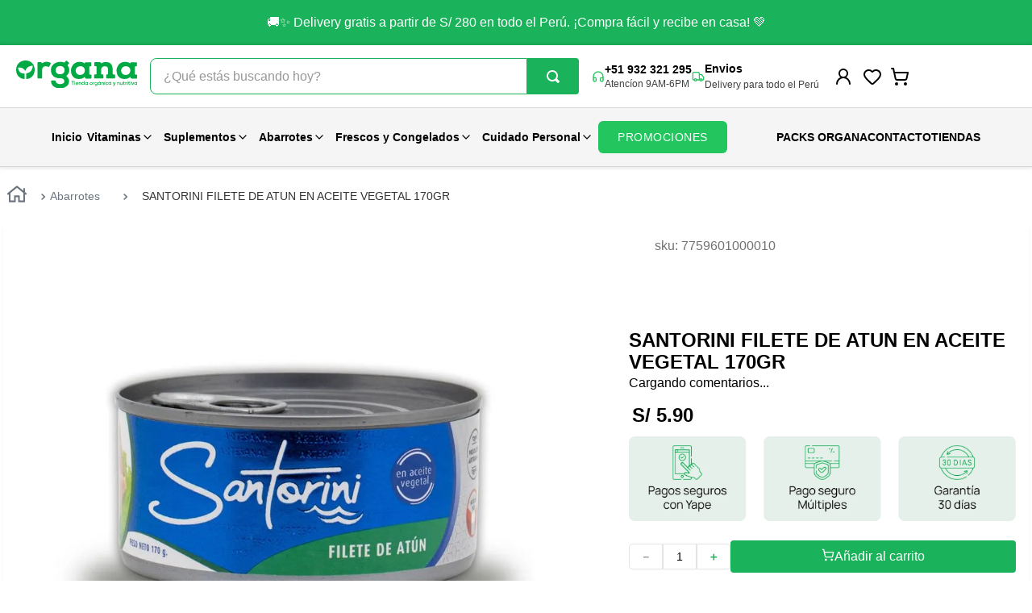

--- FILE ---
content_type: text/html; charset=utf-8
request_url: https://www.google.com/recaptcha/enterprise/anchor?ar=1&k=6LdV7CIpAAAAAPUrHXWlFArQ5hSiNQJk6Ja-vcYM&co=aHR0cHM6Ly93d3cub3JnYW5hLmNvbS5wZTo0NDM.&hl=es-419&v=N67nZn4AqZkNcbeMu4prBgzg&size=invisible&anchor-ms=20000&execute-ms=30000&cb=mbpa5qafv3rg
body_size: 48879
content:
<!DOCTYPE HTML><html dir="ltr" lang="es-419"><head><meta http-equiv="Content-Type" content="text/html; charset=UTF-8">
<meta http-equiv="X-UA-Compatible" content="IE=edge">
<title>reCAPTCHA</title>
<style type="text/css">
/* cyrillic-ext */
@font-face {
  font-family: 'Roboto';
  font-style: normal;
  font-weight: 400;
  font-stretch: 100%;
  src: url(//fonts.gstatic.com/s/roboto/v48/KFO7CnqEu92Fr1ME7kSn66aGLdTylUAMa3GUBHMdazTgWw.woff2) format('woff2');
  unicode-range: U+0460-052F, U+1C80-1C8A, U+20B4, U+2DE0-2DFF, U+A640-A69F, U+FE2E-FE2F;
}
/* cyrillic */
@font-face {
  font-family: 'Roboto';
  font-style: normal;
  font-weight: 400;
  font-stretch: 100%;
  src: url(//fonts.gstatic.com/s/roboto/v48/KFO7CnqEu92Fr1ME7kSn66aGLdTylUAMa3iUBHMdazTgWw.woff2) format('woff2');
  unicode-range: U+0301, U+0400-045F, U+0490-0491, U+04B0-04B1, U+2116;
}
/* greek-ext */
@font-face {
  font-family: 'Roboto';
  font-style: normal;
  font-weight: 400;
  font-stretch: 100%;
  src: url(//fonts.gstatic.com/s/roboto/v48/KFO7CnqEu92Fr1ME7kSn66aGLdTylUAMa3CUBHMdazTgWw.woff2) format('woff2');
  unicode-range: U+1F00-1FFF;
}
/* greek */
@font-face {
  font-family: 'Roboto';
  font-style: normal;
  font-weight: 400;
  font-stretch: 100%;
  src: url(//fonts.gstatic.com/s/roboto/v48/KFO7CnqEu92Fr1ME7kSn66aGLdTylUAMa3-UBHMdazTgWw.woff2) format('woff2');
  unicode-range: U+0370-0377, U+037A-037F, U+0384-038A, U+038C, U+038E-03A1, U+03A3-03FF;
}
/* math */
@font-face {
  font-family: 'Roboto';
  font-style: normal;
  font-weight: 400;
  font-stretch: 100%;
  src: url(//fonts.gstatic.com/s/roboto/v48/KFO7CnqEu92Fr1ME7kSn66aGLdTylUAMawCUBHMdazTgWw.woff2) format('woff2');
  unicode-range: U+0302-0303, U+0305, U+0307-0308, U+0310, U+0312, U+0315, U+031A, U+0326-0327, U+032C, U+032F-0330, U+0332-0333, U+0338, U+033A, U+0346, U+034D, U+0391-03A1, U+03A3-03A9, U+03B1-03C9, U+03D1, U+03D5-03D6, U+03F0-03F1, U+03F4-03F5, U+2016-2017, U+2034-2038, U+203C, U+2040, U+2043, U+2047, U+2050, U+2057, U+205F, U+2070-2071, U+2074-208E, U+2090-209C, U+20D0-20DC, U+20E1, U+20E5-20EF, U+2100-2112, U+2114-2115, U+2117-2121, U+2123-214F, U+2190, U+2192, U+2194-21AE, U+21B0-21E5, U+21F1-21F2, U+21F4-2211, U+2213-2214, U+2216-22FF, U+2308-230B, U+2310, U+2319, U+231C-2321, U+2336-237A, U+237C, U+2395, U+239B-23B7, U+23D0, U+23DC-23E1, U+2474-2475, U+25AF, U+25B3, U+25B7, U+25BD, U+25C1, U+25CA, U+25CC, U+25FB, U+266D-266F, U+27C0-27FF, U+2900-2AFF, U+2B0E-2B11, U+2B30-2B4C, U+2BFE, U+3030, U+FF5B, U+FF5D, U+1D400-1D7FF, U+1EE00-1EEFF;
}
/* symbols */
@font-face {
  font-family: 'Roboto';
  font-style: normal;
  font-weight: 400;
  font-stretch: 100%;
  src: url(//fonts.gstatic.com/s/roboto/v48/KFO7CnqEu92Fr1ME7kSn66aGLdTylUAMaxKUBHMdazTgWw.woff2) format('woff2');
  unicode-range: U+0001-000C, U+000E-001F, U+007F-009F, U+20DD-20E0, U+20E2-20E4, U+2150-218F, U+2190, U+2192, U+2194-2199, U+21AF, U+21E6-21F0, U+21F3, U+2218-2219, U+2299, U+22C4-22C6, U+2300-243F, U+2440-244A, U+2460-24FF, U+25A0-27BF, U+2800-28FF, U+2921-2922, U+2981, U+29BF, U+29EB, U+2B00-2BFF, U+4DC0-4DFF, U+FFF9-FFFB, U+10140-1018E, U+10190-1019C, U+101A0, U+101D0-101FD, U+102E0-102FB, U+10E60-10E7E, U+1D2C0-1D2D3, U+1D2E0-1D37F, U+1F000-1F0FF, U+1F100-1F1AD, U+1F1E6-1F1FF, U+1F30D-1F30F, U+1F315, U+1F31C, U+1F31E, U+1F320-1F32C, U+1F336, U+1F378, U+1F37D, U+1F382, U+1F393-1F39F, U+1F3A7-1F3A8, U+1F3AC-1F3AF, U+1F3C2, U+1F3C4-1F3C6, U+1F3CA-1F3CE, U+1F3D4-1F3E0, U+1F3ED, U+1F3F1-1F3F3, U+1F3F5-1F3F7, U+1F408, U+1F415, U+1F41F, U+1F426, U+1F43F, U+1F441-1F442, U+1F444, U+1F446-1F449, U+1F44C-1F44E, U+1F453, U+1F46A, U+1F47D, U+1F4A3, U+1F4B0, U+1F4B3, U+1F4B9, U+1F4BB, U+1F4BF, U+1F4C8-1F4CB, U+1F4D6, U+1F4DA, U+1F4DF, U+1F4E3-1F4E6, U+1F4EA-1F4ED, U+1F4F7, U+1F4F9-1F4FB, U+1F4FD-1F4FE, U+1F503, U+1F507-1F50B, U+1F50D, U+1F512-1F513, U+1F53E-1F54A, U+1F54F-1F5FA, U+1F610, U+1F650-1F67F, U+1F687, U+1F68D, U+1F691, U+1F694, U+1F698, U+1F6AD, U+1F6B2, U+1F6B9-1F6BA, U+1F6BC, U+1F6C6-1F6CF, U+1F6D3-1F6D7, U+1F6E0-1F6EA, U+1F6F0-1F6F3, U+1F6F7-1F6FC, U+1F700-1F7FF, U+1F800-1F80B, U+1F810-1F847, U+1F850-1F859, U+1F860-1F887, U+1F890-1F8AD, U+1F8B0-1F8BB, U+1F8C0-1F8C1, U+1F900-1F90B, U+1F93B, U+1F946, U+1F984, U+1F996, U+1F9E9, U+1FA00-1FA6F, U+1FA70-1FA7C, U+1FA80-1FA89, U+1FA8F-1FAC6, U+1FACE-1FADC, U+1FADF-1FAE9, U+1FAF0-1FAF8, U+1FB00-1FBFF;
}
/* vietnamese */
@font-face {
  font-family: 'Roboto';
  font-style: normal;
  font-weight: 400;
  font-stretch: 100%;
  src: url(//fonts.gstatic.com/s/roboto/v48/KFO7CnqEu92Fr1ME7kSn66aGLdTylUAMa3OUBHMdazTgWw.woff2) format('woff2');
  unicode-range: U+0102-0103, U+0110-0111, U+0128-0129, U+0168-0169, U+01A0-01A1, U+01AF-01B0, U+0300-0301, U+0303-0304, U+0308-0309, U+0323, U+0329, U+1EA0-1EF9, U+20AB;
}
/* latin-ext */
@font-face {
  font-family: 'Roboto';
  font-style: normal;
  font-weight: 400;
  font-stretch: 100%;
  src: url(//fonts.gstatic.com/s/roboto/v48/KFO7CnqEu92Fr1ME7kSn66aGLdTylUAMa3KUBHMdazTgWw.woff2) format('woff2');
  unicode-range: U+0100-02BA, U+02BD-02C5, U+02C7-02CC, U+02CE-02D7, U+02DD-02FF, U+0304, U+0308, U+0329, U+1D00-1DBF, U+1E00-1E9F, U+1EF2-1EFF, U+2020, U+20A0-20AB, U+20AD-20C0, U+2113, U+2C60-2C7F, U+A720-A7FF;
}
/* latin */
@font-face {
  font-family: 'Roboto';
  font-style: normal;
  font-weight: 400;
  font-stretch: 100%;
  src: url(//fonts.gstatic.com/s/roboto/v48/KFO7CnqEu92Fr1ME7kSn66aGLdTylUAMa3yUBHMdazQ.woff2) format('woff2');
  unicode-range: U+0000-00FF, U+0131, U+0152-0153, U+02BB-02BC, U+02C6, U+02DA, U+02DC, U+0304, U+0308, U+0329, U+2000-206F, U+20AC, U+2122, U+2191, U+2193, U+2212, U+2215, U+FEFF, U+FFFD;
}
/* cyrillic-ext */
@font-face {
  font-family: 'Roboto';
  font-style: normal;
  font-weight: 500;
  font-stretch: 100%;
  src: url(//fonts.gstatic.com/s/roboto/v48/KFO7CnqEu92Fr1ME7kSn66aGLdTylUAMa3GUBHMdazTgWw.woff2) format('woff2');
  unicode-range: U+0460-052F, U+1C80-1C8A, U+20B4, U+2DE0-2DFF, U+A640-A69F, U+FE2E-FE2F;
}
/* cyrillic */
@font-face {
  font-family: 'Roboto';
  font-style: normal;
  font-weight: 500;
  font-stretch: 100%;
  src: url(//fonts.gstatic.com/s/roboto/v48/KFO7CnqEu92Fr1ME7kSn66aGLdTylUAMa3iUBHMdazTgWw.woff2) format('woff2');
  unicode-range: U+0301, U+0400-045F, U+0490-0491, U+04B0-04B1, U+2116;
}
/* greek-ext */
@font-face {
  font-family: 'Roboto';
  font-style: normal;
  font-weight: 500;
  font-stretch: 100%;
  src: url(//fonts.gstatic.com/s/roboto/v48/KFO7CnqEu92Fr1ME7kSn66aGLdTylUAMa3CUBHMdazTgWw.woff2) format('woff2');
  unicode-range: U+1F00-1FFF;
}
/* greek */
@font-face {
  font-family: 'Roboto';
  font-style: normal;
  font-weight: 500;
  font-stretch: 100%;
  src: url(//fonts.gstatic.com/s/roboto/v48/KFO7CnqEu92Fr1ME7kSn66aGLdTylUAMa3-UBHMdazTgWw.woff2) format('woff2');
  unicode-range: U+0370-0377, U+037A-037F, U+0384-038A, U+038C, U+038E-03A1, U+03A3-03FF;
}
/* math */
@font-face {
  font-family: 'Roboto';
  font-style: normal;
  font-weight: 500;
  font-stretch: 100%;
  src: url(//fonts.gstatic.com/s/roboto/v48/KFO7CnqEu92Fr1ME7kSn66aGLdTylUAMawCUBHMdazTgWw.woff2) format('woff2');
  unicode-range: U+0302-0303, U+0305, U+0307-0308, U+0310, U+0312, U+0315, U+031A, U+0326-0327, U+032C, U+032F-0330, U+0332-0333, U+0338, U+033A, U+0346, U+034D, U+0391-03A1, U+03A3-03A9, U+03B1-03C9, U+03D1, U+03D5-03D6, U+03F0-03F1, U+03F4-03F5, U+2016-2017, U+2034-2038, U+203C, U+2040, U+2043, U+2047, U+2050, U+2057, U+205F, U+2070-2071, U+2074-208E, U+2090-209C, U+20D0-20DC, U+20E1, U+20E5-20EF, U+2100-2112, U+2114-2115, U+2117-2121, U+2123-214F, U+2190, U+2192, U+2194-21AE, U+21B0-21E5, U+21F1-21F2, U+21F4-2211, U+2213-2214, U+2216-22FF, U+2308-230B, U+2310, U+2319, U+231C-2321, U+2336-237A, U+237C, U+2395, U+239B-23B7, U+23D0, U+23DC-23E1, U+2474-2475, U+25AF, U+25B3, U+25B7, U+25BD, U+25C1, U+25CA, U+25CC, U+25FB, U+266D-266F, U+27C0-27FF, U+2900-2AFF, U+2B0E-2B11, U+2B30-2B4C, U+2BFE, U+3030, U+FF5B, U+FF5D, U+1D400-1D7FF, U+1EE00-1EEFF;
}
/* symbols */
@font-face {
  font-family: 'Roboto';
  font-style: normal;
  font-weight: 500;
  font-stretch: 100%;
  src: url(//fonts.gstatic.com/s/roboto/v48/KFO7CnqEu92Fr1ME7kSn66aGLdTylUAMaxKUBHMdazTgWw.woff2) format('woff2');
  unicode-range: U+0001-000C, U+000E-001F, U+007F-009F, U+20DD-20E0, U+20E2-20E4, U+2150-218F, U+2190, U+2192, U+2194-2199, U+21AF, U+21E6-21F0, U+21F3, U+2218-2219, U+2299, U+22C4-22C6, U+2300-243F, U+2440-244A, U+2460-24FF, U+25A0-27BF, U+2800-28FF, U+2921-2922, U+2981, U+29BF, U+29EB, U+2B00-2BFF, U+4DC0-4DFF, U+FFF9-FFFB, U+10140-1018E, U+10190-1019C, U+101A0, U+101D0-101FD, U+102E0-102FB, U+10E60-10E7E, U+1D2C0-1D2D3, U+1D2E0-1D37F, U+1F000-1F0FF, U+1F100-1F1AD, U+1F1E6-1F1FF, U+1F30D-1F30F, U+1F315, U+1F31C, U+1F31E, U+1F320-1F32C, U+1F336, U+1F378, U+1F37D, U+1F382, U+1F393-1F39F, U+1F3A7-1F3A8, U+1F3AC-1F3AF, U+1F3C2, U+1F3C4-1F3C6, U+1F3CA-1F3CE, U+1F3D4-1F3E0, U+1F3ED, U+1F3F1-1F3F3, U+1F3F5-1F3F7, U+1F408, U+1F415, U+1F41F, U+1F426, U+1F43F, U+1F441-1F442, U+1F444, U+1F446-1F449, U+1F44C-1F44E, U+1F453, U+1F46A, U+1F47D, U+1F4A3, U+1F4B0, U+1F4B3, U+1F4B9, U+1F4BB, U+1F4BF, U+1F4C8-1F4CB, U+1F4D6, U+1F4DA, U+1F4DF, U+1F4E3-1F4E6, U+1F4EA-1F4ED, U+1F4F7, U+1F4F9-1F4FB, U+1F4FD-1F4FE, U+1F503, U+1F507-1F50B, U+1F50D, U+1F512-1F513, U+1F53E-1F54A, U+1F54F-1F5FA, U+1F610, U+1F650-1F67F, U+1F687, U+1F68D, U+1F691, U+1F694, U+1F698, U+1F6AD, U+1F6B2, U+1F6B9-1F6BA, U+1F6BC, U+1F6C6-1F6CF, U+1F6D3-1F6D7, U+1F6E0-1F6EA, U+1F6F0-1F6F3, U+1F6F7-1F6FC, U+1F700-1F7FF, U+1F800-1F80B, U+1F810-1F847, U+1F850-1F859, U+1F860-1F887, U+1F890-1F8AD, U+1F8B0-1F8BB, U+1F8C0-1F8C1, U+1F900-1F90B, U+1F93B, U+1F946, U+1F984, U+1F996, U+1F9E9, U+1FA00-1FA6F, U+1FA70-1FA7C, U+1FA80-1FA89, U+1FA8F-1FAC6, U+1FACE-1FADC, U+1FADF-1FAE9, U+1FAF0-1FAF8, U+1FB00-1FBFF;
}
/* vietnamese */
@font-face {
  font-family: 'Roboto';
  font-style: normal;
  font-weight: 500;
  font-stretch: 100%;
  src: url(//fonts.gstatic.com/s/roboto/v48/KFO7CnqEu92Fr1ME7kSn66aGLdTylUAMa3OUBHMdazTgWw.woff2) format('woff2');
  unicode-range: U+0102-0103, U+0110-0111, U+0128-0129, U+0168-0169, U+01A0-01A1, U+01AF-01B0, U+0300-0301, U+0303-0304, U+0308-0309, U+0323, U+0329, U+1EA0-1EF9, U+20AB;
}
/* latin-ext */
@font-face {
  font-family: 'Roboto';
  font-style: normal;
  font-weight: 500;
  font-stretch: 100%;
  src: url(//fonts.gstatic.com/s/roboto/v48/KFO7CnqEu92Fr1ME7kSn66aGLdTylUAMa3KUBHMdazTgWw.woff2) format('woff2');
  unicode-range: U+0100-02BA, U+02BD-02C5, U+02C7-02CC, U+02CE-02D7, U+02DD-02FF, U+0304, U+0308, U+0329, U+1D00-1DBF, U+1E00-1E9F, U+1EF2-1EFF, U+2020, U+20A0-20AB, U+20AD-20C0, U+2113, U+2C60-2C7F, U+A720-A7FF;
}
/* latin */
@font-face {
  font-family: 'Roboto';
  font-style: normal;
  font-weight: 500;
  font-stretch: 100%;
  src: url(//fonts.gstatic.com/s/roboto/v48/KFO7CnqEu92Fr1ME7kSn66aGLdTylUAMa3yUBHMdazQ.woff2) format('woff2');
  unicode-range: U+0000-00FF, U+0131, U+0152-0153, U+02BB-02BC, U+02C6, U+02DA, U+02DC, U+0304, U+0308, U+0329, U+2000-206F, U+20AC, U+2122, U+2191, U+2193, U+2212, U+2215, U+FEFF, U+FFFD;
}
/* cyrillic-ext */
@font-face {
  font-family: 'Roboto';
  font-style: normal;
  font-weight: 900;
  font-stretch: 100%;
  src: url(//fonts.gstatic.com/s/roboto/v48/KFO7CnqEu92Fr1ME7kSn66aGLdTylUAMa3GUBHMdazTgWw.woff2) format('woff2');
  unicode-range: U+0460-052F, U+1C80-1C8A, U+20B4, U+2DE0-2DFF, U+A640-A69F, U+FE2E-FE2F;
}
/* cyrillic */
@font-face {
  font-family: 'Roboto';
  font-style: normal;
  font-weight: 900;
  font-stretch: 100%;
  src: url(//fonts.gstatic.com/s/roboto/v48/KFO7CnqEu92Fr1ME7kSn66aGLdTylUAMa3iUBHMdazTgWw.woff2) format('woff2');
  unicode-range: U+0301, U+0400-045F, U+0490-0491, U+04B0-04B1, U+2116;
}
/* greek-ext */
@font-face {
  font-family: 'Roboto';
  font-style: normal;
  font-weight: 900;
  font-stretch: 100%;
  src: url(//fonts.gstatic.com/s/roboto/v48/KFO7CnqEu92Fr1ME7kSn66aGLdTylUAMa3CUBHMdazTgWw.woff2) format('woff2');
  unicode-range: U+1F00-1FFF;
}
/* greek */
@font-face {
  font-family: 'Roboto';
  font-style: normal;
  font-weight: 900;
  font-stretch: 100%;
  src: url(//fonts.gstatic.com/s/roboto/v48/KFO7CnqEu92Fr1ME7kSn66aGLdTylUAMa3-UBHMdazTgWw.woff2) format('woff2');
  unicode-range: U+0370-0377, U+037A-037F, U+0384-038A, U+038C, U+038E-03A1, U+03A3-03FF;
}
/* math */
@font-face {
  font-family: 'Roboto';
  font-style: normal;
  font-weight: 900;
  font-stretch: 100%;
  src: url(//fonts.gstatic.com/s/roboto/v48/KFO7CnqEu92Fr1ME7kSn66aGLdTylUAMawCUBHMdazTgWw.woff2) format('woff2');
  unicode-range: U+0302-0303, U+0305, U+0307-0308, U+0310, U+0312, U+0315, U+031A, U+0326-0327, U+032C, U+032F-0330, U+0332-0333, U+0338, U+033A, U+0346, U+034D, U+0391-03A1, U+03A3-03A9, U+03B1-03C9, U+03D1, U+03D5-03D6, U+03F0-03F1, U+03F4-03F5, U+2016-2017, U+2034-2038, U+203C, U+2040, U+2043, U+2047, U+2050, U+2057, U+205F, U+2070-2071, U+2074-208E, U+2090-209C, U+20D0-20DC, U+20E1, U+20E5-20EF, U+2100-2112, U+2114-2115, U+2117-2121, U+2123-214F, U+2190, U+2192, U+2194-21AE, U+21B0-21E5, U+21F1-21F2, U+21F4-2211, U+2213-2214, U+2216-22FF, U+2308-230B, U+2310, U+2319, U+231C-2321, U+2336-237A, U+237C, U+2395, U+239B-23B7, U+23D0, U+23DC-23E1, U+2474-2475, U+25AF, U+25B3, U+25B7, U+25BD, U+25C1, U+25CA, U+25CC, U+25FB, U+266D-266F, U+27C0-27FF, U+2900-2AFF, U+2B0E-2B11, U+2B30-2B4C, U+2BFE, U+3030, U+FF5B, U+FF5D, U+1D400-1D7FF, U+1EE00-1EEFF;
}
/* symbols */
@font-face {
  font-family: 'Roboto';
  font-style: normal;
  font-weight: 900;
  font-stretch: 100%;
  src: url(//fonts.gstatic.com/s/roboto/v48/KFO7CnqEu92Fr1ME7kSn66aGLdTylUAMaxKUBHMdazTgWw.woff2) format('woff2');
  unicode-range: U+0001-000C, U+000E-001F, U+007F-009F, U+20DD-20E0, U+20E2-20E4, U+2150-218F, U+2190, U+2192, U+2194-2199, U+21AF, U+21E6-21F0, U+21F3, U+2218-2219, U+2299, U+22C4-22C6, U+2300-243F, U+2440-244A, U+2460-24FF, U+25A0-27BF, U+2800-28FF, U+2921-2922, U+2981, U+29BF, U+29EB, U+2B00-2BFF, U+4DC0-4DFF, U+FFF9-FFFB, U+10140-1018E, U+10190-1019C, U+101A0, U+101D0-101FD, U+102E0-102FB, U+10E60-10E7E, U+1D2C0-1D2D3, U+1D2E0-1D37F, U+1F000-1F0FF, U+1F100-1F1AD, U+1F1E6-1F1FF, U+1F30D-1F30F, U+1F315, U+1F31C, U+1F31E, U+1F320-1F32C, U+1F336, U+1F378, U+1F37D, U+1F382, U+1F393-1F39F, U+1F3A7-1F3A8, U+1F3AC-1F3AF, U+1F3C2, U+1F3C4-1F3C6, U+1F3CA-1F3CE, U+1F3D4-1F3E0, U+1F3ED, U+1F3F1-1F3F3, U+1F3F5-1F3F7, U+1F408, U+1F415, U+1F41F, U+1F426, U+1F43F, U+1F441-1F442, U+1F444, U+1F446-1F449, U+1F44C-1F44E, U+1F453, U+1F46A, U+1F47D, U+1F4A3, U+1F4B0, U+1F4B3, U+1F4B9, U+1F4BB, U+1F4BF, U+1F4C8-1F4CB, U+1F4D6, U+1F4DA, U+1F4DF, U+1F4E3-1F4E6, U+1F4EA-1F4ED, U+1F4F7, U+1F4F9-1F4FB, U+1F4FD-1F4FE, U+1F503, U+1F507-1F50B, U+1F50D, U+1F512-1F513, U+1F53E-1F54A, U+1F54F-1F5FA, U+1F610, U+1F650-1F67F, U+1F687, U+1F68D, U+1F691, U+1F694, U+1F698, U+1F6AD, U+1F6B2, U+1F6B9-1F6BA, U+1F6BC, U+1F6C6-1F6CF, U+1F6D3-1F6D7, U+1F6E0-1F6EA, U+1F6F0-1F6F3, U+1F6F7-1F6FC, U+1F700-1F7FF, U+1F800-1F80B, U+1F810-1F847, U+1F850-1F859, U+1F860-1F887, U+1F890-1F8AD, U+1F8B0-1F8BB, U+1F8C0-1F8C1, U+1F900-1F90B, U+1F93B, U+1F946, U+1F984, U+1F996, U+1F9E9, U+1FA00-1FA6F, U+1FA70-1FA7C, U+1FA80-1FA89, U+1FA8F-1FAC6, U+1FACE-1FADC, U+1FADF-1FAE9, U+1FAF0-1FAF8, U+1FB00-1FBFF;
}
/* vietnamese */
@font-face {
  font-family: 'Roboto';
  font-style: normal;
  font-weight: 900;
  font-stretch: 100%;
  src: url(//fonts.gstatic.com/s/roboto/v48/KFO7CnqEu92Fr1ME7kSn66aGLdTylUAMa3OUBHMdazTgWw.woff2) format('woff2');
  unicode-range: U+0102-0103, U+0110-0111, U+0128-0129, U+0168-0169, U+01A0-01A1, U+01AF-01B0, U+0300-0301, U+0303-0304, U+0308-0309, U+0323, U+0329, U+1EA0-1EF9, U+20AB;
}
/* latin-ext */
@font-face {
  font-family: 'Roboto';
  font-style: normal;
  font-weight: 900;
  font-stretch: 100%;
  src: url(//fonts.gstatic.com/s/roboto/v48/KFO7CnqEu92Fr1ME7kSn66aGLdTylUAMa3KUBHMdazTgWw.woff2) format('woff2');
  unicode-range: U+0100-02BA, U+02BD-02C5, U+02C7-02CC, U+02CE-02D7, U+02DD-02FF, U+0304, U+0308, U+0329, U+1D00-1DBF, U+1E00-1E9F, U+1EF2-1EFF, U+2020, U+20A0-20AB, U+20AD-20C0, U+2113, U+2C60-2C7F, U+A720-A7FF;
}
/* latin */
@font-face {
  font-family: 'Roboto';
  font-style: normal;
  font-weight: 900;
  font-stretch: 100%;
  src: url(//fonts.gstatic.com/s/roboto/v48/KFO7CnqEu92Fr1ME7kSn66aGLdTylUAMa3yUBHMdazQ.woff2) format('woff2');
  unicode-range: U+0000-00FF, U+0131, U+0152-0153, U+02BB-02BC, U+02C6, U+02DA, U+02DC, U+0304, U+0308, U+0329, U+2000-206F, U+20AC, U+2122, U+2191, U+2193, U+2212, U+2215, U+FEFF, U+FFFD;
}

</style>
<link rel="stylesheet" type="text/css" href="https://www.gstatic.com/recaptcha/releases/N67nZn4AqZkNcbeMu4prBgzg/styles__ltr.css">
<script nonce="HQCnfj9fhrqV6tb7Syym3w" type="text/javascript">window['__recaptcha_api'] = 'https://www.google.com/recaptcha/enterprise/';</script>
<script type="text/javascript" src="https://www.gstatic.com/recaptcha/releases/N67nZn4AqZkNcbeMu4prBgzg/recaptcha__es_419.js" nonce="HQCnfj9fhrqV6tb7Syym3w">
      
    </script></head>
<body><div id="rc-anchor-alert" class="rc-anchor-alert"></div>
<input type="hidden" id="recaptcha-token" value="[base64]">
<script type="text/javascript" nonce="HQCnfj9fhrqV6tb7Syym3w">
      recaptcha.anchor.Main.init("[\x22ainput\x22,[\x22bgdata\x22,\x22\x22,\[base64]/[base64]/[base64]/bmV3IHJbeF0oY1swXSk6RT09Mj9uZXcgclt4XShjWzBdLGNbMV0pOkU9PTM/bmV3IHJbeF0oY1swXSxjWzFdLGNbMl0pOkU9PTQ/[base64]/[base64]/[base64]/[base64]/[base64]/[base64]/[base64]/[base64]\x22,\[base64]\\u003d\\u003d\x22,\x22KcOWe8KgYMKCdsOjFipLW8OSw6TDtMOowpjCtcKHbVBybMKAVm1PwrDDmMK/wrPCjMKBPcOPGDFGVAYUWXtSa8OQUMKZwqTCnMKWwqgqw4TCqMOtw6RBfcOeUcOJbsOdw7Qew5/ChMOUwrzDsMOswp0TJUPCrFbChcORa1PCp8K1w6jDpybDr0bCncK6wo1KJ8OvXMOyw7PCnybDizx5wo/Do8KBUcO9w6nDlMOBw7RCCsOtw5rDjcOmN8KmwqdQdMKAVQHDk8Kqw4fCsScSw4LDhMKTaErDm2XDs8Kgw5V0w4oFGsKRw55BasOtdyzChsK/FCXCinbDiwtjcMOKW1nDk1zCjA/[base64]/[base64]/DkE3CksOiNQzDhl/Dr8K9w4EVwqjDiQNLwq/DsMOXQcKVflFtQk0nw71fU8KNwoTDtmVTHMKzwoAjw44IDXzCgXdfe24RADvCjWtXajbDizDDk3xSw5/DnVZvw4jCv8KYU2VFwrbCosKow5Fow5N9w7R7QMOnwqzCkyzDmlfCmH9dw6TDtkrDl8KtwqYuwrk/[base64]/[base64]/DqcONZi3DrTTDl8KyA8K/P8KEJMObw6VswoDDoWrCphLDrBQHw5HCqcKmcV1ww7teZsOPRsOuw5hyO8O0PxxTfjcewro+SFjClgjCssK1f3fDoMKmwoXCnMKFMjsLwqbClMOkw7bCtlzDuQIAeG83I8KrWsOyAMOgYMKcwpkbwr7Cu8KsLcKkVALDlnEhwrU2TsKewrTDocK0wo8Aw4BCAi/[base64]/[base64]/woxZwpBOMMKTJsOhRMOqw65fwo7DnTHCnsOAPzjCm0XCpcK3ZjXDgMOLesOxw47ChcOuwrFqwoNEejTDn8OcIT8ywpDCkFrCnmDCnwgtNXJiwpfDvgo6dnPDvHDDosO8cQtEw6BYOSo6K8K1fMOiJ2rCun7DjMOVw7MhwoNpfGNrw4Aewr3CoR/[base64]/[base64]/[base64]/DksKOeE1uAkLDgMKbIznCmFk2w60Fw5w3CA8VPkTCtsKFI2bDt8KVbsKvL8OVw7NSe8KuAEBZw6HCsmrDjCA4w6JVaQFLw7lPwr/DuxXDuQ8lFm1fw7nDucKjwrQiwocUGsKIwpcdwprCtsOow5XDgkvDvsOgw6/DvldSDDHDosOUw4EeL8OTw7sew53CgXQDw4lDUgpEHMOtw6hdworCm8ODw41GacOSP8O7c8O0Hn5lwpM6w4HCqMKcw73CgV7DvnJpZWMwwpnCuDcsw4lTI8KEwoJwYcKSFSBDInAzS8KYwobCpCMXCMKqwpFhasOOD8KAwqLDtlcOw5fClMKzwoxGw5M2R8Ovwr/ChAbCrcKnwpXDiMO+fMKGTAfDlxTCmgPDs8KtwqfCgcOHw59Wwp04w7rDpW3Co8KtwqDCo1/Cv8O/C0thwpFRw642dcK/wotMZ8KUw4rClDHCiUDCkGorw5c3w4zDoxbCiMK8ccOOw7TCt8Kuw4tIajjCiFNawq9bw4xGwq50wrl6BcKxQCvCq8O/wprCtMO/SztrwpNLGy1cw5HCvXXCsiBoWMOFKgDDvSrDk8OJw43DkRFQw4bCqcKswqwxZcK6w7zDsCjDow3DpzQWwrvDqnbDk2sBLsOlCsOrwrjDuj/[base64]/CgjgSbHcCwo3Duzocw7/CicKDw4kYYgx8wr3CnMK7blHCi8KdB8K8NAnDrGpLewnDmsO7R2pSTsOuOkHDh8KLDMOQWRXCqzVJw7nDjMK4PcOdwo/[base64]/Dj3BeIsKzwqNww7nClT3CkwdQTGhkw4jDg8OswoRxwocCwozCncKAGzPDp8KNwrQ9wpUiKMOASyrCvsOkw73CjMOdwqHDh0w/w7rDpDk1wrwLfC/[base64]/[base64]/[base64]/DvcOIwpMdwobDlMKNEUXDtXgXesO/wo3DmcOIw5kZw6JvDcOLwr5tRsKlVMOMw4DDuW5Uw4PCmcOQD8OEwo0wWABIwq5ewqrCtMOpwqLDpg/[base64]/CvcOzwpUdw6shUHvCgcOeAXYYwqPDi8KDTCR2H8K/CmrClXAIw6laEsOdw5Arwo9vf1h8DhQSw6gQacK9w6/DtgczcCTCgsKCZVnCtMOIw6tIJzJeEhTDq1TCtMKLw6XDqsKPKsOTw6AXw4DCt8KTIMONXMOHL2VWw5V+LcKewrBBwoHCpnTCu8KjG8KrwqPCt1/DumTCg8KkY314w6Icdj/DqlPDmT7CuMK1ADJMwrLDpGvClcO6w7rDhcK7BgkpTcOjwrrCgDzDr8KlM0VEw6IkwqnDgUbCtChcFcKjw4XDsMO8MmfDtMKfBh3CtsONCQTDv8OHWnHCnDgvOsKIbMO9wrPCtMOewqLCjF/DtcK9wqNoBsOLwpFZw6TCnGfCinLDmsOORFXDohzCi8KuNUDDtsOWw4/CiH13McOwUS/DhsK1RsOQWsOvw7o2wqRdwqDCvMKUwoLCssK0wooUwpfClcKowrLDqW/DvEpmGBdfaDVDw69aJsK6w7BXwo7DslEWI3jCj1AhwqoZwr06w6zDtSrClGkSw4fCmV4RwpnDtg/Dl3pnwqluw6UdwrEuZXLCisO1e8OjwoPCvMOFwoAJwoZNbzE0UjNmf1HCtgcvR8OBwrLCuy8iBybCpyk8ZMOww7DDnsKVQcONwqRSw4kkwofCqzdiw4Z2Jxx0eSBML8OzIcO+wohmwofDhcK/wrxRJcKswoZhFcOWwrgsOTogwrxEw4fCj8OQAMOhwpjDr8OXw4rCtcOTJHF1D3nCvyhANsOfwrbDkizDlQbDiRvCq8O2wqUkKX3DoG/DrsKdTMOAw4Mcw4Igw5vCkMONwqJXfmHDkBpYWn4Kwo3DmMOkOMObw4vDsCh9wqdUG2LDq8KlfMO8EMO1VMKRw7vCpHJ7w4DDu8OowrgTw5HCgmHDu8OvdsKjw74ow6vChSbDhhlrbU3ChcKvw4ATfkHCgTjDrsKjQxrDvA4aYjjDvA/Dk8ORw7ASbhJHBsOQw73CnXwBwo7ChsOWwqkcw7l7wpI6wpQzacKMw7HClsKEw6sPM1drCsKeK2DCkcKpUcOuw7F0wpNRw4VcGlxgwrDDtMOvwqXDjlAIw7Rtwpdnw4EJwozClGrDvw/DucKYHVbCssKKcy7DrsKGbkPDkcOgVjtMQ3pCwpzDn0hBwpF8w5Axw54mw79OMBDCrn4GOcOaw6bDqsOhbMK3XjLCol13w5d7wpfDrsOQR0NRw7DDq8KqGULDqcKTw7TCnl/DhcOPwr00MsOQw6V8Zj7DmsKpwpnDsh3CuTfDn8OmG3vCpcO0WmDDv8Ktw60TwqfCrBNUwr/CsVbDnjDDmsOTw7LClmssw7rDrsKzwqfDmi3Co8Krw7jCnsOUTMKNISszGcOIaHtKFUcgw5hMw6bDnTXCplHDrsO+Ph3DrTTClcOfCMKnwonCncO3w7RSw7bDp0rCsWkxUjgMw77DjjvDjcOjw5LCuMKPdsO0w5o9OhpVwrYpEl1rDjhcHMOxIE/DgsKUZhYjwo8Rw6bCmcK1SsO4QgXClmVXw4pUHErCkSM4YsKMw7TDlmnCkgRzcMO5Lw4qwpjCkFEew6VpR8KcwpXDnMOhe8KNw5LCumPDuHJ7w7RqwovClcKrwrJmBMOcw5bDgcKswpY3OcKJS8O5JVTCkhTChsK9w5RCY8OvNcKRw4snOMKGw5TDlmgtw6/DjwTDgQM9DyBbw4x2T8KUw4TDiH7Dv8Kdwo7DlSgCN8OcQcKmCXPDuD/DsC8oGAvDnldfHsOaEhDDisObwox0NHHCiCDDpyPCgsOUOMKqIcOPw6DDjMOFw7crMRljwq3CtsKYdcOREzAfw74lw67DmSYOw4TCicKxwq3DpcOrw6dPUG1XHcKWacKqw63DvsKTLQbCncKXw6ojKMKiw4pZwqsLw4PDvsOHNsOsJ2FaKMKrbDrCi8K3BFpRwok/wp1se8OvQcKoZhpCw6Y+w77CtcK8fSzCisKTwpDCund9AcOPJEw4JcOwNj/ClMOaRsK+OcK6NXTDmyHCrsKuPHVlaVJuwogXRhZDw4rCtTbCvwPDqQjCuQVtScO/HW97w4lzwo7DhsKzw4jDhsKodDJMwq/DpSZLw7ISbRNjfAfCryXCjS/CkcOTwrQ7w5bDusOkw5NZETkLSMKiw5PClSjDkUTCm8OfH8KowpbCkHbCncKcJMONw6gFBzoGQ8OCwq9wOBLDu8OAJMKQw57DnHo0QA7CqDoNwohVw7DDsSrCnCUFwoXClcK6w6w7wpbDom4decKoV30Dw4ZgJcOnIy3DmsKAcinDtFwlwoxZTcK7AsOIw5h/UMKmcjnDoG5Ow6Urwr90CS4IdsOkdMKwwpESX8K+G8K4fnUUwrrDoSHDjcKKwosQLGQjMhEXw5PDk8O3w5DCusK0VGDDpmBsd8Kfw4cvecKDw43CrhQyw5jCv8KMOAJhwrcWecOdBMK4wpp/HkLDuWBpd8OeXwTCmcKBCMKYTnfDtV3DlcOoViMJwrVdwpLChwfCgxbDiRTCq8OMwqjCjsK6OcOBw50fFMOvw6ZNwrVOY8OgEzPCvwE8w4TDgsOPw6jDrU/CnE/[base64]/[base64]/DjMKDw77DllfClMKBFhc+w6cOacK2w411c2XDlVHDpl4Dwp7ConvCuV3DkMKibMOHw6JHwo7CqQrDoknDh8O/eT7DqsKzVcKmw6vDmnUzJ3LCq8OqYFrDvG1sw7zDmMOsU2bDvMOIwoMew7Y+P8K4McKfeHHCpFfChCRXw4BeZ27CpcKWw5HDgcOuw77ChMORw4YlwrRuwrbCucKuwq/[base64]/CjgDClT7Cu3IDeB7CqmvCm8ONblYNwpFmwo/[base64]/wo4vCcOIFMK1SGtCw5YkO8O2wp7DnybCucKKYCESYh4kw7bDmTJowqnDvTxcU8Kewq1AEsKWw7LDiU/DpcOEwqjDumF9AwDDksKWJHfDsG5oBzjDs8O4wovDosOOwqPCuW/Ch8KbKBnChcKfwo8MwrHDuWU0w6QAEcO4JMKzwqrDqMKeU2tew5/DiCMpdjJcYsOCw4RRTcOYwqPCmGfDjjJoUcOoKQLCmcORwrjDsMOgwr/Duhhqc1hxSw90Q8Kdw6lXWiLDr8KeG8KBPBHCpSvClSrCosOFw7bCnwnDu8KvwrzCoMK/SsOIOMOZJU7CtT82bcKjw6vDj8Ktwp3CmMOUw5RbwphbwobDo8KEQMKwwrHCk1XCpMKBcljDv8O9wrA7GwfCv8Koc8OdOcK1w4XCvMK/OR3CjmrCmMK8w4l6wo9Fw5RcWHolPjd9woLDljDDqh9CYD9Lw6wDTw8LM8OIFVhZw4cEEBwGwohrW8OGbcKiXD/Dj23DvsKKw7vDq2nChsOjGzoeASPCv8Kfw7TDoMKIbcORBsO0w4bDtE7DpMKKX2nChMKuXMOrwrTDnMKOWQLCnQPDhVXDnsOAZ8OIYMO9S8OKwrJ2SMOLwrvDnsOqADjDjyUpwqTDj1c5wrQDw5XDhsKfw6wyMcODwrfDoGbCoE3DocKKIWV8ZsO2w4TDhsKlF3dpw4/CjsKSw4ZQMcO+w4nDvlVWw5DDoAo0wq7DlDc4woNhHMKhwpJ6w6BpbMOZTk7CngF1UcKgwoLCq8Ouw7jCj8Oqw7RCXxHCnsO2w7PCpGh6YsODw4BYYcO/w4ZjTMORw7LDoCpTwp5kwqTCmHxcdcOXw67DtcOCacOKwqzDssKoLcOWwq7Dhj5zB2wBSSfCpcOww5pVGcOSNDB5w4TDimLDgTDDuHoHccKpwokdQsKXwrkyw67DoMOeOXjDgcKPd3jDpzHCkcOEEMOww6fCo2E6wqvCqcOIw5HDu8KWwrHCm1w8A8O5IlZXw6/[base64]/[base64]/[base64]/Dri0baMKmBVkawrxoZGvCqRvDjsOawq0rwrLCnMKMwoHDoV7DgV43wr4BfcOVw6xgw6XCnsOjCcKTw7XCkRcow5ZFH8Kiw64IZlMPw47DpsKARsOtwocAWibCpcK5SsKpw6vDv8O8w6VGIMOxwoHChsO/e8KGVC3DpMORwpXDuQzDuTTDr8O9w7zCicKuUsKew43ClMOaeXrCtUTDsCrDnsOswoZAwpnDoTAJw7pqwplQOcK5wpTDsS3DusK2DcKCEhIFCMKMPSXChMOCMR11bcK5A8K9w4Fkw43CilBIR8OAwqUaQD7CqsKDw5LDgMK2wphzw6/CuWwRWsK7w7FufXjDnsKFWMKvwr3Cr8K+ecOjRMOAwrdCXTFowpfDk10AVsOiwozCiA0iIMKuwp5gwqMQIBVNwqh+AGRJwo1Qw5sxfkRBw5TDhMOdwoQKwopAIjzDkMO2FArDnMKJAsO7wrDDnjEpe8KGwrdnwq8Fw4suwr8GMlPDvS/Dl8OxCsOlw4M2XMOxwqnDisO+wp0swr4gZRItwqjDk8OWBg1DbSvCrcOjw7gnw6BiWGFcw7PDm8OvworDkR/DmsOPwol0HcOGfSVkJR1kwpHDs3PCgMK+Y8OrwospwoV/w7N2RVDCg1tZHXBAU37CsRLDtsO7wo4kwrTCiMOhZ8Kmw5Qsw7bDt2fDih/DoBJvBlp3HsOYHXNkw7rDrhY1F8O0wrRUeWrDiztRwpEaw4ZTDR3CsDQKw7TClcKrwpx2TMKVw6NOLyTDhxQAfnxnwojClMKUcksawovDvsKfwpvChcOcVsKTwrrDmsKXw5t5w47DhsKsw60Zw53CvcOJw7LDtiRrw5fChC/[base64]/DkjJLw7vDqh/CnMOgWk85w5tBwrsCwoEUQMOzwrYLN8KNwoXCuMKZVMO9ewF3w47CrsOGEjpvX1TCgMKLwo/DnHnDhUHCqsKCOWvDocOBwqnDtTwCWsOgwpYPdUUNUsOtwr/DizLDoyo1woJfO8KaYh0Qwr3DhsKMFF5lZVfCtcKUFiXCgwbCmsOCWMOkdHQbwo9URcOewrDCuStFAMO5O8K0LmHCl8OGwrlBw6LDu2DDjsKkwqo0eDYFw6PDjMKpwrtBw690fMOxYyNLw5vCnsONOh7DsnHDpDpSEMOWw4RHTsK/cHcqw4rCmS01FsK5CMKbwr/[base64]/DiG3CuMOVwr7DjMOaCT3DqCY1W8OBKwjCscOeFMOraHzCvMOje8OZAMKFwqTCvCANw4QQwrbDlMO8wpRFZxjDvMOAw7IuNjNKw5kvNcOfJyzDk8OhUQx9wofCiGo+DMODQknDm8O4w6HCtz/[base64]/wpdhwrDCscKTwpEtKsKLw6PClcKuIEjDmcKqT2BOw6AcBX/Cq8KtO8Ovw7DCpsKGw4bDtHsNw7vCpMO+wrEzwr/DvAjDgcOuw4nCs8KRwqFNKyPChTNCMMOPBMOsLMKCJsKofcO7w4RlLwvDv8KMRMOTRDZXHcOMw70dw5jDvMOswr0gworDuMOHwrXCi2hidGNvURxPHR7DlMOLw7zCncOEaiB0VQHCqMK+AG51w4pLXn5gw7EjTxNnK8Khw4fCkQl3WMO4cMOHW8KTw5d9w4/Doxtmw6fDg8OgR8KmC8K5BcOPw4ICWRDCvWfCnMKfacOQfy/Dh1QmCAR9w5AIw6LDisKjw6VWS8KNwrV9w5/CqjVFwpbCpzXDucOOOTJGwqR+UW1Pw5bChTjCjsKLJ8K5DzQHVsKMwqbDmSPCkMOYbMKswrbCp1rDnQskJMK0f2XDlsKEwpczwp3Do23DqF57w7tgcynDj8ODMcOTw53DmAFTWidSG8K8ZMKWMw3Dt8OjGcKMw4B/V8Oawph7VMOSwosPShTDk8O4w6nDsMO5w6ZwDjZGwo/CnA0CWWDCsgYnwpQrwp/DnW5mwosOAwF4w7MlwrLDucKgw4XDnwx7wow6NcOWw7sDPsKCwrrCucKCTcKlwroBYEVQw4zDg8OqaTrDm8K1w5x4wr3Dn0A4wqhUScKJw7TCusKDCcKXGC3CuTNjXXLCtMKjS0bCnk3DocKCwpjDrsK1w5ZKTyTCrXzCokI/wpxjacKlVcKXD37Dv8Ohw59bw7Q/f2XCkxbDv8KiPUpNPVl6D1PClcOcw5MnwonDs8KYwqAWWHoLKBodW8OVUMOKw71kKsKBw7cNw7VSwrjDvFnDvE/[base64]/wpXCrcOlP1Q4QGjCniAYCxzClsOZfTTDkiPDn1/CgFg7w4dYUjnCqMODZMKhwonClsKVw5DDkEklEsO1TAXDp8Omw5DCryDDmTDCtsOsOMO3D8KewqdCwqHCiE5TGHYkw799wpIzBUNcIAR1wpdJw6dWw4zChlAmAinCt8KMw6VWwooYw6HClMKrwqbDhcKKecOKdwVWw6VewqENw6QJw4ZZwprDnj/Cn2bClMOAw7FsN1MgwrTDlMKma8OIW2IZwrc3FzgiTMOsYB84ZcOaJ8Osw4jDn8KKUnvDlMKiQhJES1N8w4nCqDXDpFvDpX4FZ8KtWyrCsB5kQ8O7SMO7AMO0w43DscKxDlYjw4rCjsOiw5ciQjsKWD/DlHg6w6fCksKpACDCrmccDBzDvA/DpcOYGV8+EX7Cixxuw5NZwp/[base64]/[base64]/FmQPbyDCiAXDhMKtJQbCvlwrw4rCqAHDuSnDpcKPFlLDhmjCgsOUaXRBwrgFw5lAfsOpOwRPw4/DpyTClcKULAzClm7Cs2tAwo3CixfCgsKmwq/CiwBtcsKmf8Kvw7lPWsKSwqFBSMKrwr3Dpxh7YH4lXRbDpDI7wosabGURbjkfw5I0wq7DkB5wL8ObahzDrBXCmUDDtcKiYsKxw4J5ejAiwpAORhcZU8OjSGV1w4/DozZuw69rd8KTbDUiKMKQw4jDssObw4/Di8O5R8O+wqgqe8KGw4/DvsOlwrnDn2crBAPCtWp8wobCsVnCtDgDw4JzNsObwqPDuMO4w6XCs8OOI3rDiAA/[base64]/DvkzDoMKpGMOCK0EAw6cAa8OEwpEeVcOkBTgBwrTCksOTwrFwwqkibWbDi3sZwonDqsKzwq/DvsKmwo9TGTzCt8OfMnETwrDDo8KWGBQ6BMOuwqrCrTnDpsOEXHMmwrfCs8KnJ8OZYE7CmMO/w7rDnsKiwrTDvmFzw7ImXhUPw6hKTWsnHXjDksOgJWXCt07ChkrDlcOoBlHCncO+MzbCg3LCgXhoG8ODwrfCkEbDkHgEMmzDhWbDs8KKwp04B24RKMOlAsKWwqnClsOJICrDrgvDm8O2M8OOw43DmsK/cTfDnFzDuVgvwo/CpcOrHMOUVhxdUE/CksKhPMOhC8KYLHbCssKOcsKwQRHDmgHDrsKlPMKawq1pwqvCs8OQw7bDgg4SB1vDmEUTwo/[base64]/w7/[base64]/DhTnDgcKlNcKow6oKWS3CnsKqSQ0Fwr1kw6/CncKkw77DiMO5aMKmwodEbjrDpMOfVsKnaMKudcOxwoPDhyvCiMOEw7LCokxvB00Dw6ZVSQvClMK0AGx3OX9Gwq5zw7TClsOaDi/ChsO4NFvDpMOCw6/[base64]/P8Knw6HClipfMhvCsD1LSWoowr7CoHzCjMKow47DvURYM8KdaCXCj0zDtDXDjgXDphDDisKhw6/[base64]/Ctm01DQfDnlEMYsOmPcKJBxbClWbDn1rCmmjDqx/CusKVK11rw7/[base64]/[base64]/[base64]/CoVd0wq1HwrJfEFzDllRRO1x2wo3DgMKcMcKpNwrDlsOjwrhPw7zDtsO+dcK5w69ww5U9HU5Pw5V/Hw/CpT3DoH7DrW3Dij7Dk2ZPw5bCgAfDnMOxw5PCjCbCgsOfThd1w7lTw7U+w5bDosOEWWhlwp0uwqR2fMKXf8O3Y8K0R2oweMKPHw3CicOJbcKiXQ9/wq7Cn8OUwp7DmsO/LzohwoUaOhfCs0zDs8OoUMKywq7DvWjDhMKSw4MlwqMfwoBgwoJkw5bDkyJJw4s7eR5Fw4XDscO7w5jDpsKSw4XDkcOZw5Y/bTsSR8OVwqw1cnUpLCoAalTDtMKawqMnJsKNwp4LWcKSVWDCsEXCqMKwwpHDvQUcw6XCuVZ8I8KZw43DuVwiA8OYQ3DDt8Kgw7zDqcK+aMOye8OAwrzCmBvDsS55GDDDs8K9CsKtwrHDuE/DicKbw4dIw7TCrXXCokHCn8OyVsOdw4ccIsOPw7fDosO9wpFvwpbDjzXCrS5DFx8jECQtPMOvK3XCkSHCs8OFwpDDrMOpw7kDw4DCrUhIw7xHw7zDrMOBdwkbNsKid8OOGcKOwqfDm8OBwrjCnF/Dt1BzAsO/U8KIRcOFTsO6wprDqCgawqnCg31EwpA4w7ckw5TDnsK8wpvDjn3CrW/DvsOiNC3DoC/ChsORC092w7NIw7TDkcO1w4JyMjjCgcOGNVFXIEZ5CcOawrdawoZCMjoBwrYBwrLDtcOHw7PDsMOwwok5ZcK1w4J8w4XDhsOewr1zacOyGw7DmsOQw5RBDMODwrfCocOwUcOEw7kyw5wOw700wrDCmsKKw5Iqw5DCqk7DkUV4w5/DnkbCuzx4T3TCknjDlsO8w7rCnFnCpMK3w6HCi1zDpsOnX8OQw7/CjsOjNw9Iw5PDvsOLeB3DmXZ1w7fDilIFwqsWJHfDrj1dw7cXDQzDiQzDgE/CgURxHk4UScK4w5QBCsKLSnHDl8KPwo/CssOFG8KrOsKMw6bDh3nDpsKdTTcxw4fDhwjDoMK5KsKOMsOow6TDh8KHNcKwwrrDgMOZb8KUw4LCm8KNw5fCtcObWnFFwovCnizDg8KWw7oEQ8Kcw4V2bsOQAMKAPBbCuMKxGMOQQMKswosYecOVwp/Dg0hrw4xJDzMaO8OwSmrCn3oRP8OtSMO6w47DgSzCgQTDkW8Gw4DCljcawp/[base64]/DssOwNRLCl8OVHMKYw5zDlCdxEh8Sw7shV8Oqw6/[base64]/Dk8ObPyjDk8OFw7XDs8KwPztrwqjDoWXCi3Mtw6M9B8K3w5kUwpExRsK8wqXCmTDCjyg/[base64]/[base64]/Dp8Kfw7TCiGDCgEDCkMKCw5M4w6lHwqwWWwoxw6jDn8Kow6Avwr7Di8OTecOnwoxdPcO6w78FHVzCvnFSw7lKw7cBw682w5HCjsKzI1/CgTfDow3ChxbDqcKmwrTCrMO8R8Ome8OnQQ97wptqw5zCgT7Dh8OhEcKnwrtYw6LCmwlrayTClybCsSV0w7TDgjVnXzTDvcK9dRNPw7F6SMKdR37CsD1EKsOBw4pKw7XDuMKeTQ7DlsK2wpR8DMOZd23DsQdDwpFYw5t9K0Auwo/[base64]/DocKfw6MQw6otwp5UHS3DicODMsONdMK8cVUDwrfDoAtqLBXChghgKcKFBz9cwrTChsK1N3jDlcOBEcK/w6XDrMOuO8OTwrM/woHDk8OgcMOpw6rCjcOPccK3IAPCli/DhE42TsK9w7/[base64]/DtsKOwr5FaMKXw6rCszURXnXDvQ/DqMOGw40Rw77DkcKcwrDDgjLDrknClRLDl8ObwocUw7soeMK0wqJIZB0vfcK6LTRPN8Ouw5FTw4nDvVDDoXXDsC7CkMKJwqXDvX/Dn8K6w77DokfDisO3w7jCpwAlw5MJw5x/w686VGlPPMKzw7EhwpjDtcO8wr3DgcO/fCrCocKeSjM4ZsKZd8OYUMKZwp14TcKIwrM1SxrDn8K+wrDCnStwwqrDvAjDpi3Cp3I5AnFxwoLCpUjCpMKuBsOiw5AtF8KkL8O1wr3CnW1BFHMtLsKzw70JwpdywrFLw67DsTHCmcOiw4MCw5DCpkYyw4swKcOLJW3DpsKww4PDpRPDlsKtwojCtRw/wqZNwpRXwph+w7dDDMOhB1rDhF/DucO6BnPDqsKRwoXCkMKrSBdfw6jDgUFnbxLDvXzDiUcjwoBJwojDpsOxBAdlwp8JPsK+GxHDj1Nha8KdwoXDiTHDrcKYwrQBRSfCpEEzPU7CsBgQw6TChHVSw7TCiMKMHCzDhsKzw5XDvWJiDTMRw797DX3CgWQ8woHDvcKewpDCkw3CosOJMF7CkQ/DgnRIFQIcw60IRMOrAcKUw43Cny3DumrDn3F8c142wrY4JcKOwoZvwrMFf1VfH8OUfxzCm8OyWXsowozDhXnCmGvDmRTCo1p4YEA9w75Ww4XDv3DDoFPDpcOvwrE2wrzCh0wAIA1uwq/Ck3sELiNvEhvCmcOGw7U/wr0kwoM6YsKPL8Krw6ZewoIzYCLDrMOmw5gYw43CpDNuwoYnKsOrw5vDu8KndsKwD1rDocKRw4PDsCZ6QE00wrYBCcKIAcK2cDPCscOTw4TDuMOzHMO5BFMAJFFgwqHCjDgCw6/[base64]/CnsOiFHDDoH4DT3HDnDwBNcOhcR3CqVEWWSDCi8KlcG7ChUUIw6tXCcOjZsOBw4zDhMOYwot9wqvDiCXCu8K5w4jCvEJ2wq/[base64]/w6vDoQvCm3nCnMKyw5XDksKZa33CsWvDhmDDhMK5D8O/d0RdW2YUwojCgRpCw6fDqsO/YsO1w53Dn0hgw4Nqc8K4wopeEC92LQfCiV/Co25DXsKyw4NaUcOqwqtzfQDCrTcDw7/Dp8KIe8KEVMKOG8OIwpjChsKow5NywpBCRcOcbkDDq05zw7HDjRvDq0kiw5ECEMORwqh7wpvDl8K8wrhRYyIKwqPCiMO+b1TCr8KjQ8Kbw5wdw4cyI8O0A8K/AMK1w6QOUsOSDynCoHgdYnp5w4bDqUIPwrnDs8KQbsKKN8ORwrfDpsOkE1TDiMOtLCUrw5PCnMONM8OHDVLDk8KdfSvCu8KDwqBZw5QowonChcKKQl9PK8OAWkTCpXVZO8KENj7CgsKTwr5IZjXCnG/CrmfCqTrDiTMiw75Zw5LCoVTCsAtNRsO5YCwJwrnCtsO0Hl3Cnj7Cg8Otw7wlwoM7w7I5YwbChmfDlMKhw65iwrs8dCR5w6hBM8ObSsKqasOowr5/w5HDgCElw7XDp8KuWwXCusKow7lLwrvCmsKgLcOkf1rCrAXDsyTCm0fCiQfDs1JHwrQMwqHDosOmw4AKwrBkY8OKOGhaw7XCkMKtwqLDmF8Ww6Jbw4XDtcK6w6EhNHnDrcKTCsKDw5c7wrXCqcO8GMOsAjF8wr5OPndgw6bDv2nCpz/[base64]/[base64]/Do0w6RMO7c287GDcww6ggGsKcwoTDkBZsOWVdUsOowokMw5s5w4nCocKOw6UcWsKGXsKYB3LCsMOsw6QgYcKRNFt8IMO6dXPDpR85w58oAcOgAcOYwph5ZBc3AsKkAQ/DlUNhejPCi3nCqyc8E8Opw5PCi8K7TjJTwq0xwoJYw48FHU0bwrBtwqzDoQrCncKfIRNrGsKXfmUwwpIpIHkxEXs6NCkUSMKASMOLNMOLBADCiyvDkmljwoQTTxUEwr7DssOPw7nCjMK2ZljDvgNewptiw54KfcKnThvDnHgsSsOYB8KCwrDDlsOeUzNhEMOYDm9Vw7/ClEcQF2hZY2VUSVYwUcKdbMKXwrIkGMOiK8OtP8KDAcOAEcOvJsKPM8Oaw6IswrAXDMOewp9HRy8VFBhQOsKDfx90EktFwqnDu8OGw7dfw6Bjw4QwwqZ1FDV/[base64]/DvcKow6/[base64]/Dr8KtwqQHYzTCvcK0BVzDusOxc2TCoS7CgXxDcsKpw4/Dl8OvwqVfNcK4ecKEwop/w5DCn2F8RcOjDMOGdhhsw4vDrW4XwrslU8ODVMKvA2fDjGAXScOywrXCuhXCj8OrS8KJV1c7XiFww6IGD1/DmTgzw5jDqT/CuEsKSB7DkivCmcOfw4opwobDosK4D8OYTSxvd8OWwoMnHlbDjMK4GcKJwojClBdQDMOHw7dueMKyw7hHRSF9w6lHw7zDr2obU8Oow4/CqsOdMcOqw589woh2wotiw6RgA3oKwrfCtcOwVnTCsjYDEsORIsO3LMKEw6oBBj7Dv8OOwobCmsKuw77CpxLCoijDmyPDumvCrD7Ct8Odwq/DjW/DhXpXV8OIwpjDuzfDsHTDlUtiw4sVwrfCu8Kcw4vDj2UfCMO8wq3DusKdYsOGwrTDgcKKw4zCqg9Zw41XwohBw6JSwoHChx9Jwo9YK1/DvsOEOz/DqW/DvMKRPsKTw5JBw74BO8OMwq/Ch8ORFFzCgGQyJDnDpCBwwoZmw47DhmAMAF7Cpxs/OsKlEGRJw6MMTR56w6LDrsK8AGNawo9sw51SwrUgF8ODdcOnwofCmsKlwpHDssOfw7tNw5nDvCZAwrvDg3nCucKWFQ7CsWjCtsOlKsO1OQVJw4kEw6Z6C0vCpSlIwoY+w6dWVS4+LcOoC8OmF8K/HcOWwr9JwonDgsK5UXjDln5Jw4wsUMKBw7fDm0dFC2HDoynDhUJ3wqvClBgwMMO3ERDCuULCqxdFZwzDh8OFw7pZbcKzKMKqwopgwrwUwooOJWtrw7rDg8K/wqnDi3JuwrbDjGIOGgx6JMO1worCnmXCrGkhwr7Dskc0Rl4GGMOnFS7ClcKQwoLCgcK8Z17CojlgDMK3wqwkV1HChMKNwoYTAHIqeMKqw4HDthDDh8OMw6UyKhPCtFRyw5YOw6RtBMO1ChLDuETDvcK9wr83wp5IFw/DlMKPZ2rDncOWw5HCusKbSixIHMKWw7XDoFosZWAzwqEfGEvDqC/CmjtzXcOgw5shw5fCum/[base64]/w4bCgjXCi8KiwrHCpMKPwqNKLB7CrMKcQ8OSDT7Cg8Ktwp/ClCw8wr/ClFRnw5/DsDFrwpXDo8O2wqxUwqcTwqLDpsOeXMO9wpPCqTJNw7ppwqpww4rCqsO/[base64]/wrwEwpUaWj/ClVfCumHCknLChsOZZFTCm05TecKlUj3Cs8Ocw6E/OTJ6VWZfAcOqw7/CksOyKm3Doj0QSV4SZyLCiiBbAC8ARAckUcKOLm/DnMOFCMK5wpjDvcKnQGUcDxrCj8OEXcKKw67DrVnDtEfCpsOhworCoXlOWMKYwrnCrCLCmnHClMKOwpbDgsKZNWtxGFrCrUEJVgRaacOLwoDCt3plWUhbYzDCvMOWYMOCfcOUEsKKIMOxwp1bKE/DqcOYH1bDlcOKw4EAE8Oow4x6wpPCi25jw6nCuhYwBsK3LcOYUsOCGWrCmVrCpDxhw6vCuhfCvlNxEGbDqcO1FcOKahnDmktCacKzwptkCS3CkzQIw49Qw4LCk8OUwqJ4WGTCojDCpyorw4fDky8Ewr/DhRVEworCjFtJw7HCmTkvwpoQw5UqwqEXw7drw5dicsK6wo3CvE3DoMOGYMOXRcKrw7/ClwtafxcBYcODw4TCmsOeLMKIwplSw4MHcFtkw4DCv3ADw7XCtS5AwrHCsR1Sw5Maw7XDlQF8wrFaw6HCm8KvLWnDkgJ5X8OVdcOLwo3Cu8OESC8iOsKiw6bCriXDmsKnw5zDt8O4f8KEFjA4HSICwp/CiHY7w6PCgsKKw5tiwrEgw7vDsC/[base64]/CmsKLwoXCosKXbzjCoH/Cv8KOw6jCssOPesORw4gywq7CvMKNB2AcbQU+B8OYwqvCqmfDqgPCoWscw4d/wpvCkMKiVsKMBl/CqHcLSsOPwrHChlFeVXEfwqvClDN5w5t+EmHCoxTCj2NYKMOAw4zCnMOrw7gvX1HCocKWw5rDj8KwJ8O6UcOMKMKVw5zDlV/DiQDDisO/PcKMEDDCqTVGc8OMwqkXH8Omwo0cIcKuw6x6woVSNcOOwqPCosKhaTpww6LDhMO6XC/Ds2HDu8KTIQHCnQJXLWlDw6TCnUTDhynDijsre0rDvizCtHNOIhgvw67DjMO0UUTDm2ZxE0IzVMK/wqbDrUQ4w7hyw5Vyw4cDwoHDssK6a3zCisKvwpkYw4DDpAkIwqBIPEpTaFTCpDfCt3A9wrgiesOKWA0lw4jCt8Oxwq/DjDsNJsO1w6lrZlwrwrrCmMKtwqnCgMOiwpbCl8K7w73DhMKAFENiwq/CsDlBeCvCvMOPAcK/w4bDlMO8w75tw4TCu8OswoTCgcKOX3/CjTQuw7zCqHvCpxnDmcOwwqE5SMKKCsKGK1bCgTgQw5fCtcO9wr5gw4bDrsKewoHCrVwwLsOSwp7DjsK3w7VPccOnGVHCj8OjIQDDtMKXbcKec1ticGJCwpQcBWJ+TMK+PcK3w7DCtMKVwoQQT8KMScKhHScOJcKNw5bDlX7DklHDrWTCrmloH8Kwe8O3w7h6wo4/wrdNYy/[base64]/CowFxw58FRcKBwrdZP8KpwrEWGD8bw6fDn3ZSJW43OMK7w6pbUiQVIcObbWnDhMK3IUzCssKIEMOLe3zDlcKCwqYlRMK+wrc0w5vCty9vw4rCtSXClW/CrcKYw4DCmStlDMKGw4MKVQjCiMK1VUccw4scJ8KaSSFEaMO+wqVNdsK1w43Dqg3Cq8KGwqAvw7xcHcOgwpN/XFBlfzlzwpclWwHDgiIWw5bDvsKpVWM0dMKSBsKjDBN3wq3Cq3hiVRtNQ8KSwrvDkBopw6hbw55gFmTDiEvCv8K7EcKiwr7DhcOlw4TDqMOjbULCr8KrHWnCpsONw7IawpPDqcK+wpkjdcOmwpxSwpU0wpvDjlkWw65kZsODwp0tHsObw7/[base64]/L1hdwqzDocKTWR/CkcOEw4cUwr3DvsKGwosVeBLDscOSYAPCjcOTwpJUWUtKw4dqL8OZwoDCmcONXmsywpAXIsO4wr11PiVFwqR0aEjCs8KoZg/Du3YrcMOlwpHCq8O4w7DDm8ODw6d+w7nDs8KpwrRuw7/DpMOLwqrCtcO3RDgJw5zCk8O3wpXCmio/C1pLw5XCmcKJElPCsiLDtsOIYWnCusOgYcKdwr3Cp8ORw4/[base64]/Cm1HCncKkHnjDmcO4F3t/eGo5A8KSw6XCtX3CpsOzw4jDvHnDosOBSjXChglmwr59w5JywoHCjMKwwroMFMKnbDvCpQ3ChTjCmBzDh35xw6PDhMKSHAYLw6ghTMOewok2V8KvRTYia8KtccO9esOQw5rCqDLCtkoaVcOrHTDCiMKcwpTDg1Bow6RrAMKlYcOBw73Cmjthw7XDrH50w4XChMKFw7/DgsOQwr3CgVLDoWxzw4rCkwLDosOeYhgBwoM\\u003d\x22],null,[\x22conf\x22,null,\x226LdV7CIpAAAAAPUrHXWlFArQ5hSiNQJk6Ja-vcYM\x22,0,null,null,null,1,[21,125,63,73,95,87,41,43,42,83,102,105,109,121],[7059694,433],0,null,null,null,null,0,null,0,null,700,1,null,0,\[base64]/76lBhn6iwkZoQoZnOKMAhnM8xEZ\x22,0,0,null,null,1,null,0,0,null,null,null,0],\x22https://www.organa.com.pe:443\x22,null,[3,1,1],null,null,null,1,3600,[\x22https://www.google.com/intl/es-419/policies/privacy/\x22,\x22https://www.google.com/intl/es-419/policies/terms/\x22],\x22ZD8cGqikwATPSpEm6mDcBhX/ywfo8P2PGBbxk7M0bHo\\u003d\x22,1,0,null,1,1769933032199,0,0,[91,155],null,[16,16,159],\x22RC-REmxLLWR_f4HCQ\x22,null,null,null,null,null,\x220dAFcWeA4EyBjBWNOeJZ7FufJPolgCZQPnkKV0X-TnjcDg03ehJg7trlHkUgQ6pzFOaLLvpBNE1_GWq45Yii_KC5TlaiCi0-hYwA\x22,1770015832156]");
    </script></body></html>

--- FILE ---
content_type: text/css
request_url: https://organaperu.vtexassets.com/_v/public/assets/v1/bundle/css/asset.min.css?v=3&files=theme,organaperu.organatheme@23.0.11$style.common,organaperu.organatheme@23.0.11$style.small,organaperu.organatheme@23.0.11$style.notsmall,organaperu.organatheme@23.0.11$style.large,organaperu.organatheme@23.0.11$style.xlarge&files=fonts,989db2448f309bfdd99b513f37c84b8f5794d2b5&files=npm,animate.css@3.7.0/animate.min.css&files=react~vtex.render-runtime@8.136.1,common&files=react~vtex.store-components@3.178.5,Container,3,DiscountBadge,2,ProductImages,Logo,4,SearchBar&files=react~vtex.styleguide@9.146.16,0,29,15,1,Tooltip,NumericStepper,Spinner&files=react~vtex.flex-layout@0.21.5,0&files=react~vtex.slider@0.8.3,0&files=react~vtex.shelf@1.49.0,0&files=react~vtex.reviews-and-ratings@2.13.0,0&files=react~vtex.admin-pages@4.59.0,HighlightOverlay&files=react~vtex.rich-text@0.16.1,index&files=react~organaperu.organatheme@23.0.11,ProductBenefits,ProductSpecifications,CustomMenu,CustomMinicartHeader&files=react~vtex.product-summary@2.91.1,ProductSummaryImage,ProductSummaryPrice&files=react~vtex.wish-list@1.18.2,AddProductBtn&files=react~vtex.product-identifier@0.5.0,ProductIdentifierProduct&files=react~vtex.login@2.69.1,1&files=react~vtex.minicart@2.68.0,Minicart&files=react~vtex.search@2.18.8,Autocomplete&files=overrides,vtex.product-list@0.37.5$overrides,vtex.minicart@2.68.0$overrides,organaperu.organatheme@23.0.11$overrides&workspace=master
body_size: 59228
content:
html{line-height:1.15;-ms-text-size-adjust:100%;-webkit-text-size-adjust:100%}body{margin:0}article,aside,footer,header,nav,section{display:block}h1{font-size:2em;margin:.67em 0}figcaption,figure,main{display:block}figure{margin:1em 40px}hr{box-sizing:content-box;height:0;overflow:visible}pre{font-family:monospace,monospace;font-size:1em}a{background-color:transparent;-webkit-text-decoration-skip:objects}abbr[title]{border-bottom:none;text-decoration:underline;-webkit-text-decoration:underline dotted;text-decoration:underline dotted}b,strong{font-weight:inherit;font-weight:bolder}code,kbd,samp{font-family:monospace,monospace;font-size:1em}dfn{font-style:italic}mark{background-color:#ff0;color:#000}small{font-size:80%}sub,sup{font-size:75%;line-height:0;position:relative;vertical-align:baseline}sub{bottom:-.25em}sup{top:-.5em}audio,video{display:inline-block}audio:not([controls]){display:none;height:0}img{border-style:none}svg:not(:root){overflow:hidden}button,input,optgroup,select,textarea{font-family:sans-serif;font-size:100%;line-height:1.15;margin:0}button,input{overflow:visible}button,select{text-transform:none}[type=reset],[type=submit],button,html [type=button]{-webkit-appearance:button}[type=button]::-moz-focus-inner,[type=reset]::-moz-focus-inner,[type=submit]::-moz-focus-inner,button::-moz-focus-inner{border-style:none;padding:0}[type=button]:-moz-focusring,[type=reset]:-moz-focusring,[type=submit]:-moz-focusring,button:-moz-focusring{outline:1px dotted ButtonText}fieldset{padding:.35em .75em .625em}legend{box-sizing:border-box;color:inherit;display:table;max-width:100%;padding:0;white-space:normal}progress{display:inline-block;vertical-align:baseline}textarea{overflow:auto}[type=checkbox],[type=radio]{box-sizing:border-box;padding:0}[type=number]::-webkit-inner-spin-button,[type=number]::-webkit-outer-spin-button{height:auto}[type=search]{-webkit-appearance:textfield;outline-offset:-2px}[type=search]::-webkit-search-cancel-button,[type=search]::-webkit-search-decoration{-webkit-appearance:none}::-webkit-file-upload-button{-webkit-appearance:button;font:inherit}details,menu{display:block}summary{display:list-item}canvas{display:inline-block}[hidden],template{display:none}.aspect-ratio{height:0;position:relative}.aspect-ratio--16x9{padding-bottom:56.25%}.aspect-ratio--9x16{padding-bottom:177.77%}.aspect-ratio--4x3{padding-bottom:75%}.aspect-ratio--3x4{padding-bottom:133.33%}.aspect-ratio--6x4{padding-bottom:66.6%}.aspect-ratio--4x6{padding-bottom:150%}.aspect-ratio--8x5{padding-bottom:62.5%}.aspect-ratio--5x8{padding-bottom:160%}.aspect-ratio--7x5{padding-bottom:71.42%}.aspect-ratio--5x7{padding-bottom:140%}.aspect-ratio--1x1{padding-bottom:100%}.aspect-ratio--object{position:absolute;top:0;right:0;bottom:0;left:0;width:100%;height:100%;z-index:100}.bg-rebel-pink{background-color:#f71963}.bg-heavy-rebel-pink{background-color:#dd1659}.bg-elite-purple{background-color:#8914cc}.bg-near-black{background-color:#3f3f40}.bg-dark-gray{background-color:#585959}.bg-mid-gray{background-color:#727273}.bg-gray{background-color:#979899}.bg-silver{background-color:#cacbcc}.bg-light-gray{background-color:#e3e4e6}.bg-light-silver{background-color:#f2f4f5}.bg-near-white{background-color:#f7f9fa}.bg-white{background-color:#fff}.bg-washed-blue{background-color:#edf4fa}.bg-light-blue{background-color:#cce8ff}.bg-blue{background-color:#368df7}.bg-heavy-blue{background-color:#2a6dbf}.bg-light-marine{background-color:#3d5980}.bg-marine{background-color:#25354d}.bg-serious-black{background-color:#142032}.bg-green{background-color:#8bc34a}.bg-washed-green{background-color:#eafce3}.bg-red{background-color:#ff4c4c}.bg-washed-red{background-color:#ffe6e6}.bg-yellow{background-color:#ffb100}.bg-washed-yellow{background-color:#fff6e0}.bg-black-90{background-color:rgba(0,0,0,.9)}.bg-black-80{background-color:rgba(0,0,0,.8)}.bg-black-70{background-color:rgba(0,0,0,.7)}.bg-black-60{background-color:rgba(0,0,0,.6)}.bg-black-50{background-color:rgba(0,0,0,.5)}.bg-black-40{background-color:rgba(0,0,0,.4)}.bg-black-30{background-color:rgba(0,0,0,.3)}.bg-black-20{background-color:rgba(0,0,0,.2)}.bg-black-10{background-color:rgba(0,0,0,.1)}.bg-black-05{background-color:rgba(0,0,0,.05)}.bg-black-025{background-color:rgba(0,0,0,.025)}.bg-black-0125{background-color:rgba(0,0,0,.0125)}.bg-white-90{background-color:hsla(0,0%,100%,.9)}.bg-white-80{background-color:hsla(0,0%,100%,.8)}.bg-white-70{background-color:hsla(0,0%,100%,.7)}.bg-white-60{background-color:hsla(0,0%,100%,.6)}.bg-white-50{background-color:hsla(0,0%,100%,.5)}.bg-white-40{background-color:hsla(0,0%,100%,.4)}.bg-white-30{background-color:hsla(0,0%,100%,.3)}.bg-white-20{background-color:hsla(0,0%,100%,.2)}.bg-white-10{background-color:hsla(0,0%,100%,.1)}.bg-white-05{background-color:hsla(0,0%,100%,.05)}.bg-white-025{background-color:hsla(0,0%,100%,.025)}.bg-white-0125{background-color:hsla(0,0%,100%,.0125)}.bg-base{background-color:#fff}.bg-base--inverted{background-color:#009547}.bg-action-primary{background-color:#1ab25a}.bg-action-secondary{background-color:#eef3f7}.bg-emphasis{background-color:#1ab25a}.bg-disabled{background-color:#f2f4f5}.bg-success{background-color:#8bc34a}.bg-success--faded{background-color:#eafce3}.bg-danger{background-color:#ff4c4c}.bg-danger--faded{background-color:#ffe6e6}.bg-warning{background-color:#ffb100}.bg-warning--faded{background-color:#fff6e0}.bg-muted-1{background-color:#727273}.bg-muted-2{background-color:#979899}.bg-muted-3{background-color:#cacbcc}.bg-muted-4{background-color:#e3e4e6}.bg-muted-5{background-color:#f2f4f5}.bg-transparent{background-color:transparent}.cover{background-size:cover!important}.contain{background-size:contain!important}.bg-center{background-position:50%}.bg-center,.bg-top{background-repeat:no-repeat}.bg-top{background-position:top}.bg-right{background-position:100%}.bg-bottom,.bg-right{background-repeat:no-repeat}.bg-bottom{background-position:bottom}.bg-left{background-repeat:no-repeat;background-position:0}.ba{border-style:solid;border-width:1px}.bt{border-top-style:solid;border-top-width:1px}.br{border-right-style:solid;border-right-width:1px}.bb{border-bottom-style:solid;border-bottom-width:1px}.bl{border-left-style:solid;border-left-width:1px}.bn{border-style:none;border-width:0}.b--rebel-pink{border-color:#f71963}.b--heavy-rebel-pink{border-color:#dd1659}.b--elite-purple{border-color:#8914cc}.b--near-black{border-color:#3f3f40}.b--dark-gray{border-color:#585959}.b--mid-gray{border-color:#727273}.b--gray{border-color:#979899}.b--silver{border-color:#cacbcc}.b--light-gray{border-color:#e3e4e6}.b--light-silver{border-color:#f2f4f5}.b--near-white{border-color:#f7f9fa}.b--white{border-color:#fff}.b--washed-blue{border-color:#edf4fa}.b--light-blue{border-color:#cce8ff}.b--blue{border-color:#368df7}.b--heavy-blue{border-color:#2a6dbf}.b--light-marine{border-color:#3d5980}.b--marine{border-color:#25354d}.b--serious-black{border-color:#142032}.b--green{border-color:#8bc34a}.b--washed-green{border-color:#eafce3}.b--red{border-color:#ff4c4c}.b--washed-red{border-color:#ffe6e6}.b--yellow{border-color:#ffb100}.b--washed-yellow{border-color:#fff6e0}.b--black-90{border-color:rgba(0,0,0,.9)}.b--black-80{border-color:rgba(0,0,0,.8)}.b--black-70{border-color:rgba(0,0,0,.7)}.b--black-60{border-color:rgba(0,0,0,.6)}.b--black-50{border-color:rgba(0,0,0,.5)}.b--black-40{border-color:rgba(0,0,0,.4)}.b--black-30{border-color:rgba(0,0,0,.3)}.b--black-20{border-color:rgba(0,0,0,.2)}.b--black-10{border-color:rgba(0,0,0,.1)}.b--black-05{border-color:rgba(0,0,0,.05)}.b--black-025{border-color:rgba(0,0,0,.025)}.b--black-0125{border-color:rgba(0,0,0,.0125)}.b--white-90{border-color:hsla(0,0%,100%,.9)}.b--white-80{border-color:hsla(0,0%,100%,.8)}.b--white-70{border-color:hsla(0,0%,100%,.7)}.b--white-60{border-color:hsla(0,0%,100%,.6)}.b--white-50{border-color:hsla(0,0%,100%,.5)}.b--white-40{border-color:hsla(0,0%,100%,.4)}.b--white-30{border-color:hsla(0,0%,100%,.3)}.b--white-20{border-color:hsla(0,0%,100%,.2)}.b--white-10{border-color:hsla(0,0%,100%,.1)}.b--white-05{border-color:hsla(0,0%,100%,.05)}.b--white-025{border-color:hsla(0,0%,100%,.025)}.b--white-0125{border-color:hsla(0,0%,100%,.0125)}.b--action-primary{border-color:#1ab25a}.b--action-secondary{border-color:#eef3f7}.b--emphasis{border-color:#f71963}.b--disabled{border-color:#e3e4e6}.b--success{border-color:#8bc34a}.b--success--faded{border-color:#eafce3}.b--danger{border-color:#ff4c4c}.b--danger--faded{border-color:#ffe6e6}.b--warning{border-color:#ffb100}.b--warning--faded{border-color:#fff6e0}.b--muted-1{border-color:#727273}.b--muted-2{border-color:#979899}.b--muted-3{border-color:#cacbcc}.b--muted-4{border-color:#e3e4e6}.b--muted-5{border-color:#f2f4f5}.b--transparent{border-color:transparent}.br0{border-radius:0}.br1{border-radius:.125rem}.br2{border-radius:.25rem}.br3{border-radius:.5rem}.br4{border-radius:1rem}.br-100{border-radius:100%}.br-pill{border-radius:9999px}.br--bottom{border-top-left-radius:0;border-top-right-radius:0}.br--top{border-bottom-right-radius:0}.br--right,.br--top{border-bottom-left-radius:0}.br--right{border-top-left-radius:0}.br--left{border-top-right-radius:0;border-bottom-right-radius:0}.b--dotted{border-style:dotted}.b--dashed{border-style:dashed}.b--solid{border-style:solid}.b--none{border-style:none}.bw0{border-width:0}.bw1{border-width:.125rem}.bw2{border-width:.25rem}.bw3{border-width:.5rem}.bw4{border-width:1rem}.bw5{border-width:2rem}.bt-0{border-top-width:0}.br-0{border-right-width:0}.bb-0{border-bottom-width:0}.bl-0{border-left-width:0}.shadow-1{box-shadow:0 0 4px 2px rgba(0,0,0,.2)}.shadow-2{box-shadow:0 0 8px 2px rgba(0,0,0,.2)}.shadow-3{box-shadow:2px 2px 4px 2px rgba(0,0,0,.2)}.shadow-4{box-shadow:2px 2px 8px 0 rgba(0,0,0,.2)}.shadow-5{box-shadow:4px 4px 8px 0 rgba(0,0,0,.2)}.border-box,a,article,aside,blockquote,body,code,dd,div,dl,dt,fieldset,figcaption,figure,footer,form,h1,h2,h3,h4,h5,h6,header,html,input[type=email],input[type=number],input[type=password],input[type=tel],input[type=text],input[type=url],legend,li,main,nav,ol,p,pre,section,table,td,textarea,th,tr,ul{box-sizing:border-box}.pre{overflow-x:auto;overflow-y:hidden;overflow:scroll}.pa0{padding:0}.ma0,.na0{margin:0}.pl0{padding-left:0}.ml0,.nl0{margin-left:0}.pr0{padding-right:0}.mr0,.nr0{margin-right:0}.pt0{padding-top:0}.mt0,.nt0{margin-top:0}.pb0{padding-bottom:0}.mb0,.nb0{margin-bottom:0}.pv0{padding-top:0;padding-bottom:0}.mv0,.nv0{margin-top:0;margin-bottom:0}.ph0{padding-left:0;padding-right:0}.mh0,.nh0{margin-left:0;margin-right:0}.pa1{padding:.125rem}.ma1{margin:.125rem}.na1{margin:-.125rem}.pl1{padding-left:.125rem}.ml1{margin-left:.125rem}.nl1{margin-left:-.125rem}.pr1{padding-right:.125rem}.mr1{margin-right:.125rem}.nr1{margin-right:-.125rem}.pt1{padding-top:.125rem}.mt1{margin-top:.125rem}.nt1{margin-top:-.125rem}.pb1{padding-bottom:.125rem}.mb1{margin-bottom:.125rem}.nb1{margin-bottom:-.125rem}.pv1{padding-top:.125rem;padding-bottom:.125rem}.mv1{margin-top:.125rem;margin-bottom:.125rem}.nv1{margin-top:-.125rem;margin-bottom:-.125rem}.ph1{padding-left:.125rem;padding-right:.125rem}.mh1{margin-left:.125rem;margin-right:.125rem}.nh1{margin-left:-.125rem;margin-right:-.125rem}.pa2{padding:.25rem}.ma2{margin:.25rem}.na2{margin:-.25rem}.pl2{padding-left:.25rem}.ml2{margin-left:.25rem}.nl2{margin-left:-.25rem}.pr2{padding-right:.25rem}.mr2{margin-right:.25rem}.nr2{margin-right:-.25rem}.pt2{padding-top:.25rem}.mt2{margin-top:.25rem}.nt2{margin-top:-.25rem}.pb2{padding-bottom:.25rem}.mb2{margin-bottom:.25rem}.nb2{margin-bottom:-.25rem}.pv2{padding-top:.25rem;padding-bottom:.25rem}.mv2{margin-top:.25rem;margin-bottom:.25rem}.nv2{margin-top:-.25rem;margin-bottom:-.25rem}.ph2{padding-left:.25rem;padding-right:.25rem}.mh2{margin-left:.25rem;margin-right:.25rem}.nh2{margin-left:-.25rem;margin-right:-.25rem}.pa3{padding:.5rem}.ma3{margin:.5rem}.na3{margin:-.5rem}.pl3{padding-left:.5rem}.ml3{margin-left:.5rem}.nl3{margin-left:-.5rem}.pr3{padding-right:.5rem}.mr3{margin-right:.5rem}.nr3{margin-right:-.5rem}.pt3{padding-top:.5rem}.mt3{margin-top:.5rem}.nt3{margin-top:-.5rem}.pb3{padding-bottom:.5rem}.mb3{margin-bottom:.5rem}.nb3{margin-bottom:-.5rem}.pv3{padding-top:.5rem;padding-bottom:.5rem}.mv3{margin-top:.5rem;margin-bottom:.5rem}.nv3{margin-top:-.5rem;margin-bottom:-.5rem}.ph3{padding-left:.5rem;padding-right:.5rem}.mh3{margin-left:.5rem;margin-right:.5rem}.nh3{margin-left:-.5rem;margin-right:-.5rem}.pa4{padding:.75rem}.ma4{margin:.75rem}.na4{margin:-.75rem}.pl4{padding-left:.75rem}.ml4{margin-left:.75rem}.nl4{margin-left:-.75rem}.pr4{padding-right:.75rem}.mr4{margin-right:.75rem}.nr4{margin-right:-.75rem}.pt4{padding-top:.75rem}.mt4{margin-top:.75rem}.nt4{margin-top:-.75rem}.pb4{padding-bottom:.75rem}.mb4{margin-bottom:.75rem}.nb4{margin-bottom:-.75rem}.pv4{padding-top:.75rem;padding-bottom:.75rem}.mv4{margin-top:.75rem;margin-bottom:.75rem}.nv4{margin-top:-.75rem;margin-bottom:-.75rem}.ph4{padding-left:.75rem;padding-right:.75rem}.mh4{margin-left:.75rem;margin-right:.75rem}.nh4{margin-left:-.75rem;margin-right:-.75rem}.pa5{padding:1rem}.ma5{margin:1rem}.na5{margin:-1rem}.pl5{padding-left:1rem}.ml5{margin-left:1rem}.nl5{margin-left:-1rem}.pr5{padding-right:1rem}.mr5{margin-right:1rem}.nr5{margin-right:-1rem}.pt5{padding-top:1rem}.mt5{margin-top:1rem}.nt5{margin-top:-1rem}.pb5{padding-bottom:1rem}.mb5{margin-bottom:1rem}.nb5{margin-bottom:-1rem}.pv5{padding-top:1rem;padding-bottom:1rem}.mv5{margin-top:1rem;margin-bottom:1rem}.nv5{margin-top:-1rem;margin-bottom:-1rem}.ph5{padding-left:1rem;padding-right:1rem}.mh5{margin-left:1rem;margin-right:1rem}.nh5{margin-left:-1rem;margin-right:-1rem}.pa6{padding:1.5rem}.ma6{margin:1.5rem}.na6{margin:-1.5rem}.pl6{padding-left:1.5rem}.ml6{margin-left:1.5rem}.nl6{margin-left:-1.5rem}.pr6{padding-right:1.5rem}.mr6{margin-right:1.5rem}.nr6{margin-right:-1.5rem}.pt6{padding-top:1.5rem}.mt6{margin-top:1.5rem}.nt6{margin-top:-1.5rem}.pb6{padding-bottom:1.5rem}.mb6{margin-bottom:1.5rem}.nb6{margin-bottom:-1.5rem}.pv6{padding-top:1.5rem;padding-bottom:1.5rem}.mv6{margin-top:1.5rem;margin-bottom:1.5rem}.nv6{margin-top:-1.5rem;margin-bottom:-1.5rem}.ph6{padding-left:1.5rem;padding-right:1.5rem}.mh6{margin-left:1.5rem;margin-right:1.5rem}.nh6{margin-left:-1.5rem;margin-right:-1.5rem}.pa7{padding:2rem}.ma7{margin:2rem}.na7{margin:-2rem}.pl7{padding-left:2rem}.ml7{margin-left:2rem}.nl7{margin-left:-2rem}.pr7{padding-right:2rem}.mr7{margin-right:2rem}.nr7{margin-right:-2rem}.pt7{padding-top:2rem}.mt7{margin-top:2rem}.nt7{margin-top:-2rem}.pb7{padding-bottom:2rem}.mb7{margin-bottom:2rem}.nb7{margin-bottom:-2rem}.pv7{padding-top:2rem;padding-bottom:2rem}.mv7{margin-top:2rem;margin-bottom:2rem}.nv7{margin-top:-2rem;margin-bottom:-2rem}.ph7{padding-left:2rem;padding-right:2rem}.mh7{margin-left:2rem;margin-right:2rem}.nh7{margin-left:-2rem;margin-right:-2rem}.pa8{padding:3rem}.ma8{margin:3rem}.na8{margin:-3rem}.pl8{padding-left:3rem}.ml8{margin-left:3rem}.nl8{margin-left:-3rem}.pr8{padding-right:3rem}.mr8{margin-right:3rem}.nr8{margin-right:-3rem}.pt8{padding-top:3rem}.mt8{margin-top:3rem}.nt8{margin-top:-3rem}.pb8{padding-bottom:3rem}.mb8{margin-bottom:3rem}.nb8{margin-bottom:-3rem}.pv8{padding-top:3rem;padding-bottom:3rem}.mv8{margin-top:3rem;margin-bottom:3rem}.nv8{margin-top:-3rem;margin-bottom:-3rem}.ph8{padding-left:3rem;padding-right:3rem}.mh8{margin-left:3rem;margin-right:3rem}.nh8{margin-left:-3rem;margin-right:-3rem}.pa9{padding:4rem}.ma9{margin:4rem}.na9{margin:-4rem}.pl9{padding-left:4rem}.ml9{margin-left:4rem}.nl9{margin-left:-4rem}.pr9{padding-right:4rem}.mr9{margin-right:4rem}.nr9{margin-right:-4rem}.pt9{padding-top:4rem}.mt9{margin-top:4rem}.nt9{margin-top:-4rem}.pb9{padding-bottom:4rem}.mb9{margin-bottom:4rem}.nb9{margin-bottom:-4rem}.pv9{padding-top:4rem;padding-bottom:4rem}.mv9{margin-top:4rem;margin-bottom:4rem}.nv9{margin-top:-4rem;margin-bottom:-4rem}.ph9{padding-left:4rem;padding-right:4rem}.mh9{margin-left:4rem;margin-right:4rem}.nh9{margin-left:-4rem;margin-right:-4rem}.pa10{padding:8rem}.ma10{margin:8rem}.na10{margin:-8rem}.pl10{padding-left:8rem}.ml10{margin-left:8rem}.nl10{margin-left:-8rem}.pr10{padding-right:8rem}.mr10{margin-right:8rem}.nr10{margin-right:-8rem}.pt10{padding-top:8rem}.mt10{margin-top:8rem}.nt10{margin-top:-8rem}.pb10{padding-bottom:8rem}.mb10{margin-bottom:8rem}.nb10{margin-bottom:-8rem}.pv10{padding-top:8rem;padding-bottom:8rem}.mv10{margin-top:8rem;margin-bottom:8rem}.nv10{margin-top:-8rem;margin-bottom:-8rem}.ph10{padding-left:8rem;padding-right:8rem}.mh10{margin-left:8rem;margin-right:8rem}.nh10{margin-left:-8rem;margin-right:-8rem}.pa11{padding:16rem}.ma11{margin:16rem}.na11{margin:-16rem}.pl11{padding-left:16rem}.ml11{margin-left:16rem}.nl11{margin-left:-16rem}.pr11{padding-right:16rem}.mr11{margin-right:16rem}.nr11{margin-right:-16rem}.pt11{padding-top:16rem}.mt11{margin-top:16rem}.nt11{margin-top:-16rem}.pb11{padding-bottom:16rem}.mb11{margin-bottom:16rem}.nb11{margin-bottom:-16rem}.pv11{padding-top:16rem;padding-bottom:16rem}.mv11{margin-top:16rem;margin-bottom:16rem}.nv11{margin-top:-16rem;margin-bottom:-16rem}.ph11{padding-left:16rem;padding-right:16rem}.mh11{margin-left:16rem;margin-right:16rem}.nh11{margin-left:-16rem;margin-right:-16rem}.top-0{top:0}.right-0{right:0}.bottom-0{bottom:0}.left-0{left:0}.top-1{top:1rem}.right-1{right:1rem}.bottom-1{bottom:1rem}.left-1{left:1rem}.top-2{top:2rem}.right-2{right:2rem}.bottom-2{bottom:2rem}.left-2{left:2rem}.top--1{top:-1rem}.right--1{right:-1rem}.bottom--1{bottom:-1rem}.left--1{left:-1rem}.top--2{top:-2rem}.right--2{right:-2rem}.bottom--2{bottom:-2rem}.left--2{left:-2rem}.absolute--fill{top:0;right:0;bottom:0;left:0}.cf:after,.cf:before{content:" ";display:table}.cf:after{clear:both}.cf{*zoom:1}.cl{clear:left}.cr{clear:right}.cb{clear:both}.cn{clear:none}.dn{display:none}.di{display:inline}.db{display:block}.dib{display:inline-block}.dit{display:inline-table}.dt{display:table}.dtc{display:table-cell}.dt-row{display:table-row}.dt-row-group{display:table-row-group}.dt-column{display:table-column}.dt-column-group{display:table-column-group}.dt--fixed{table-layout:fixed;width:100%}.flex{display:-webkit-box;display:flex}.inline-flex{display:-webkit-inline-box;display:inline-flex}.flex-auto{-webkit-box-flex:1;flex:1 1 auto;min-width:0;min-height:0}.flex-none{-webkit-box-flex:0;flex:none}.flex-column{-webkit-box-orient:vertical;flex-direction:column}.flex-column,.flex-row{-webkit-box-direction:normal}.flex-row{-webkit-box-orient:horizontal;flex-direction:row}.flex-wrap{flex-wrap:wrap}.flex-nowrap{flex-wrap:nowrap}.flex-wrap-reverse{flex-wrap:wrap-reverse}.flex-column-reverse{-webkit-box-orient:vertical;-webkit-box-direction:reverse;flex-direction:column-reverse}.flex-row-reverse{-webkit-box-orient:horizontal;-webkit-box-direction:reverse;flex-direction:row-reverse}.items-start{-webkit-box-align:start;align-items:flex-start}.items-end{-webkit-box-align:end;align-items:flex-end}.items-center{-webkit-box-align:center;align-items:center}.items-baseline{-webkit-box-align:baseline;align-items:baseline}.items-stretch{-webkit-box-align:stretch;align-items:stretch}.self-start{align-self:flex-start}.self-end{align-self:flex-end}.self-center{align-self:center}.self-baseline{align-self:baseline}.self-stretch{align-self:stretch}.justify-start{-webkit-box-pack:start;justify-content:flex-start}.justify-end{-webkit-box-pack:end;justify-content:flex-end}.justify-center{-webkit-box-pack:center;justify-content:center}.justify-between{-webkit-box-pack:justify;justify-content:space-between}.justify-around{justify-content:space-around}.content-start{align-content:flex-start}.content-end{align-content:flex-end}.content-center{align-content:center}.content-between{align-content:space-between}.content-around{align-content:space-around}.content-stretch{align-content:stretch}.order-0{-webkit-box-ordinal-group:1;order:0}.order-1{-webkit-box-ordinal-group:2;order:1}.order-2{-webkit-box-ordinal-group:3;order:2}.order-3{-webkit-box-ordinal-group:4;order:3}.order-4{-webkit-box-ordinal-group:5;order:4}.order-5{-webkit-box-ordinal-group:6;order:5}.order-6{-webkit-box-ordinal-group:7;order:6}.order-7{-webkit-box-ordinal-group:8;order:7}.order-8{-webkit-box-ordinal-group:9;order:8}.order-last{-webkit-box-ordinal-group:100000;order:99999}.flex-grow-0{-webkit-box-flex:0;flex-grow:0}.flex-grow-1{-webkit-box-flex:1;flex-grow:1}.flex-shrink-0{flex-shrink:0}.flex-shrink-1{flex-shrink:1}.fl{float:left}.fl,.fr{_display:inline}.fr{float:right}.fn{float:none}body,button,input,optgroup,select,textarea{-webkit-font-smoothing:antialiased;-moz-osx-font-smoothing:grayscale}.sans-serif,body,button,input,optgroup,select,textarea{font-family:-apple-system,BlinkMacSystemFont,avenir next,avenir,helvetica neue,helvetica,ubuntu,roboto,noto,segoe ui,arial,sans-serif}.code,code{font-family:Consolas,monaco,monospace}.i{font-style:italic}.fs-normal{font-style:normal}.input-reset{-webkit-appearance:none;-moz-appearance:none}.button-reset::-moz-focus-inner,.input-reset::-moz-focus-inner{border:0;padding:0}.link{text-decoration:none}.link,.link:active,.link:focus,.link:hover,.link:link,.link:visited{-webkit-transition:color .15s ease-in;transition:color .15s ease-in}.link:focus{outline:1px dotted currentColor}.list{list-style-type:none}.h1{height:1rem}.h2{height:2rem}.h3{height:4rem}.h4{height:8rem}.h5{height:16rem}.h-25{height:25%}.h-50{height:50%}.h-75{height:75%}.h-100{height:100%}.min-h-100{min-height:100%}.vh-25{height:25vh}.vh-50{height:50vh}.vh-75{height:75vh}.vh-100{height:100vh}.min-vh-100{min-height:100vh}.h-auto{height:auto}.h-inherit{height:inherit}.h-small{height:2rem;box-sizing:border-box}.min-h-small{min-height:2rem;box-sizing:border-box}.h-regular{height:2.5rem;box-sizing:border-box}.min-h-regular{min-height:2.5rem;box-sizing:border-box}.h-large{height:3rem;box-sizing:border-box}.min-h-large{min-height:3rem;box-sizing:border-box}.rebel-pink{color:#f71963}.heavy-rebel-pink{color:#dd1659}.elite-purple{color:#8914cc}.near-black{color:#3f3f40}.dark-gray{color:#585959}.mid-gray{color:#727273}.gray{color:#979899}.silver{color:#cacbcc}.light-gray{color:#e3e4e6}.light-silver{color:#f2f4f5}.near-white{color:#f7f9fa}.white{color:#fff}.washed-blue{color:#edf4fa}.light-blue{color:#cce8ff}.blue{color:#368df7}.heavy-blue{color:#2a6dbf}.light-marine{color:#3d5980}.marine{color:#25354d}.serious-black{color:#142032}.green{color:#8bc34a}.washed-green{color:#eafce3}.red{color:#ff4c4c}.washed-red{color:#ffe6e6}.yellow{color:#ffb100}.washed-yellow{color:#fff6e0}.black-90{color:rgba(0,0,0,.9)}.black-80{color:rgba(0,0,0,.8)}.black-70{color:rgba(0,0,0,.7)}.black-60{color:rgba(0,0,0,.6)}.black-50{color:rgba(0,0,0,.5)}.black-40{color:rgba(0,0,0,.4)}.black-30{color:rgba(0,0,0,.3)}.black-20{color:rgba(0,0,0,.2)}.black-10{color:rgba(0,0,0,.1)}.black-05{color:rgba(0,0,0,.05)}.black-025{color:rgba(0,0,0,.025)}.black-0125{color:rgba(0,0,0,.0125)}.white-90{color:hsla(0,0%,100%,.9)}.white-80{color:hsla(0,0%,100%,.8)}.white-70{color:hsla(0,0%,100%,.7)}.white-60{color:hsla(0,0%,100%,.6)}.white-50{color:hsla(0,0%,100%,.5)}.white-40{color:hsla(0,0%,100%,.4)}.white-30{color:hsla(0,0%,100%,.3)}.white-20{color:hsla(0,0%,100%,.2)}.white-10{color:hsla(0,0%,100%,.1)}.white-05{color:hsla(0,0%,100%,.05)}.white-025{color:hsla(0,0%,100%,.025)}.white-0125{color:hsla(0,0%,100%,.0125)}.c-action-primary{color:#1ab25a}.c-action-secondary{color:#eef3f7}.c-link{color:#0f3e99}.c-emphasis{color:#f71963}.c-disabled{color:#979899}.c-success{color:#8bc34a}.c-success--faded{color:#eafce3}.c-danger{color:#ff4c4c}.c-danger--faded{color:#ffe6e6}.c-warning{color:#ffb100}.c-warning--faded{color:#fff6e0}.c-muted-1{color:#727273}.c-muted-2{color:#979899}.c-muted-3{color:#cacbcc}.c-muted-4{color:#e3e4e6}.c-muted-5{color:#f2f4f5}.c-on-base{color:#3f3f40}.c-on-action-primary,.c-on-base--inverted{color:#fff}.c-on-action-secondary{color:#0f3e99}.c-on-emphasis{color:#fff}.c-on-disabled{color:#979899}.c-on-success{color:#fff}.c-on-success--faded{color:#3f3f40}.c-on-danger{color:#fff}.c-on-danger--faded{color:#3f3f40}.c-on-warning{color:#fff}.c-on-warning--faded{color:#1a1a1a}.c-on-muted-1,.c-on-muted-2{color:#fff}.c-on-muted-3,.c-on-muted-4,.c-on-muted-5{color:#3f3f40}.hover-rebel-pink:focus,.hover-rebel-pink:hover{color:#f71963}.hover-heavy-rebel-pink:focus,.hover-heavy-rebel-pink:hover{color:#dd1659}.hover-elite-purple:focus,.hover-elite-purple:hover{color:#8914cc}.hover-near-black:focus,.hover-near-black:hover{color:#3f3f40}.hover-dark-gray:focus,.hover-dark-gray:hover{color:#585959}.hover-mid-gray:focus,.hover-mid-gray:hover{color:#727273}.hover-gray:focus,.hover-gray:hover{color:#979899}.hover-silver:focus,.hover-silver:hover{color:#cacbcc}.hover-light-gray:focus,.hover-light-gray:hover{color:#e3e4e6}.hover-light-silver:focus,.hover-light-silver:hover{color:#f2f4f5}.hover-near-white:focus,.hover-near-white:hover{color:#f7f9fa}.hover-white:focus,.hover-white:hover{color:#fff}.hover-washed-blue:focus,.hover-washed-blue:hover{color:#edf4fa}.hover-light-blue:focus,.hover-light-blue:hover{color:#cce8ff}.hover-blue:focus,.hover-blue:hover{color:#368df7}.hover-heavy-blue:focus,.hover-heavy-blue:hover{color:#2a6dbf}.hover-light-marine:focus,.hover-light-marine:hover{color:#3d5980}.hover-marine:focus,.hover-marine:hover{color:#25354d}.hover-serious-black:focus,.hover-serious-black:hover{color:#142032}.hover-green:focus,.hover-green:hover{color:#8bc34a}.hover-washed-green:focus,.hover-washed-green:hover{color:#eafce3}.hover-red:focus,.hover-red:hover{color:#ff4c4c}.hover-washed-red:focus,.hover-washed-red:hover{color:#ffe6e6}.hover-yellow:focus,.hover-yellow:hover{color:#ffb100}.hover-washed-yellow:focus,.hover-washed-yellow:hover{color:#fff6e0}.hover-black-90:focus,.hover-black-90:hover{color:rgba(0,0,0,.9)}.hover-black-80:focus,.hover-black-80:hover{color:rgba(0,0,0,.8)}.hover-black-70:focus,.hover-black-70:hover{color:rgba(0,0,0,.7)}.hover-black-60:focus,.hover-black-60:hover{color:rgba(0,0,0,.6)}.hover-black-50:focus,.hover-black-50:hover{color:rgba(0,0,0,.5)}.hover-black-40:focus,.hover-black-40:hover{color:rgba(0,0,0,.4)}.hover-black-30:focus,.hover-black-30:hover{color:rgba(0,0,0,.3)}.hover-black-20:focus,.hover-black-20:hover{color:rgba(0,0,0,.2)}.hover-black-10:focus,.hover-black-10:hover{color:rgba(0,0,0,.1)}.hover-black-05:focus,.hover-black-05:hover{color:rgba(0,0,0,.05)}.hover-black-025:focus,.hover-black-025:hover{color:rgba(0,0,0,.025)}.hover-black-0125:focus,.hover-black-0125:hover{color:rgba(0,0,0,.0125)}.hover-white-90:focus,.hover-white-90:hover{color:hsla(0,0%,100%,.9)}.hover-white-80:focus,.hover-white-80:hover{color:hsla(0,0%,100%,.8)}.hover-white-70:focus,.hover-white-70:hover{color:hsla(0,0%,100%,.7)}.hover-white-60:focus,.hover-white-60:hover{color:hsla(0,0%,100%,.6)}.hover-white-50:focus,.hover-white-50:hover{color:hsla(0,0%,100%,.5)}.hover-white-40:focus,.hover-white-40:hover{color:hsla(0,0%,100%,.4)}.hover-white-30:focus,.hover-white-30:hover{color:hsla(0,0%,100%,.3)}.hover-white-20:focus,.hover-white-20:hover{color:hsla(0,0%,100%,.2)}.hover-white-10:focus,.hover-white-10:hover{color:hsla(0,0%,100%,.1)}.hover-white-05:focus,.hover-white-05:hover{color:hsla(0,0%,100%,.05)}.hover-white-025:focus,.hover-white-025:hover{color:hsla(0,0%,100%,.025)}.hover-white-0125:focus,.hover-white-0125:hover{color:hsla(0,0%,100%,.0125)}.hover-bg-rebel-pink:focus,.hover-bg-rebel-pink:hover{background-color:#f71963}.hover-b--rebel-pink:focus,.hover-b--rebel-pink:hover{border-color:#f71963}.hover-bg-heavy-rebel-pink:focus,.hover-bg-heavy-rebel-pink:hover{background-color:#dd1659}.hover-b--heavy-rebel-pink:focus,.hover-b--heavy-rebel-pink:hover{border-color:#dd1659}.hover-bg-elite-purple:focus,.hover-bg-elite-purple:hover{background-color:#8914cc}.hover-b--elite-purple:focus,.hover-b--elite-purple:hover{border-color:#8914cc}.hover-bg-near-black:focus,.hover-bg-near-black:hover{background-color:#3f3f40}.hover-b--near-black:focus,.hover-b--near-black:hover{border-color:#3f3f40}.hover-bg-dark-gray:focus,.hover-bg-dark-gray:hover{background-color:#585959}.hover-b--dark-gray:focus,.hover-b--dark-gray:hover{border-color:#585959}.hover-bg-mid-gray:focus,.hover-bg-mid-gray:hover{background-color:#727273}.hover-b--mid-gray:focus,.hover-b--mid-gray:hover{border-color:#727273}.hover-bg-gray:focus,.hover-bg-gray:hover{background-color:#979899}.hover-b--gray:focus,.hover-b--gray:hover{border-color:#979899}.hover-bg-silver:focus,.hover-bg-silver:hover{background-color:#cacbcc}.hover-b--silver:focus,.hover-b--silver:hover{border-color:#cacbcc}.hover-bg-light-gray:focus,.hover-bg-light-gray:hover{background-color:#e3e4e6}.hover-b--light-gray:focus,.hover-b--light-gray:hover{border-color:#e3e4e6}.hover-bg-light-silver:focus,.hover-bg-light-silver:hover{background-color:#f2f4f5}.hover-b--light-silver:focus,.hover-b--light-silver:hover{border-color:#f2f4f5}.hover-bg-near-white:focus,.hover-bg-near-white:hover{background-color:#f7f9fa}.hover-b--near-white:focus,.hover-b--near-white:hover{border-color:#f7f9fa}.hover-bg-white:focus,.hover-bg-white:hover{background-color:#fff}.hover-b--white:focus,.hover-b--white:hover{border-color:#fff}.hover-bg-washed-blue:focus,.hover-bg-washed-blue:hover{background-color:#edf4fa}.hover-b--washed-blue:focus,.hover-b--washed-blue:hover{border-color:#edf4fa}.hover-bg-light-blue:focus,.hover-bg-light-blue:hover{background-color:#cce8ff}.hover-b--light-blue:focus,.hover-b--light-blue:hover{border-color:#cce8ff}.hover-bg-blue:focus,.hover-bg-blue:hover{background-color:#368df7}.hover-b--blue:focus,.hover-b--blue:hover{border-color:#368df7}.hover-bg-heavy-blue:focus,.hover-bg-heavy-blue:hover{background-color:#2a6dbf}.hover-b--heavy-blue:focus,.hover-b--heavy-blue:hover{border-color:#2a6dbf}.hover-bg-light-marine:focus,.hover-bg-light-marine:hover{background-color:#3d5980}.hover-b--light-marine:focus,.hover-b--light-marine:hover{border-color:#3d5980}.hover-bg-marine:focus,.hover-bg-marine:hover{background-color:#25354d}.hover-b--marine:focus,.hover-b--marine:hover{border-color:#25354d}.hover-bg-serious-black:focus,.hover-bg-serious-black:hover{background-color:#142032}.hover-b--serious-black:focus,.hover-b--serious-black:hover{border-color:#142032}.hover-bg-green:focus,.hover-bg-green:hover{background-color:#8bc34a}.hover-b--green:focus,.hover-b--green:hover{border-color:#8bc34a}.hover-bg-washed-green:focus,.hover-bg-washed-green:hover{background-color:#eafce3}.hover-b--washed-green:focus,.hover-b--washed-green:hover{border-color:#eafce3}.hover-bg-red:focus,.hover-bg-red:hover{background-color:#ff4c4c}.hover-b--red:focus,.hover-b--red:hover{border-color:#ff4c4c}.hover-bg-washed-red:focus,.hover-bg-washed-red:hover{background-color:#ffe6e6}.hover-b--washed-red:focus,.hover-b--washed-red:hover{border-color:#ffe6e6}.hover-bg-yellow:focus,.hover-bg-yellow:hover{background-color:#ffb100}.hover-b--yellow:focus,.hover-b--yellow:hover{border-color:#ffb100}.hover-bg-washed-yellow:focus,.hover-bg-washed-yellow:hover{background-color:#fff6e0}.hover-b--washed-yellow:focus,.hover-b--washed-yellow:hover{border-color:#fff6e0}.hover-bg-black-90:focus,.hover-bg-black-90:hover{background-color:rgba(0,0,0,.9)}.hover-b--black-90:focus,.hover-b--black-90:hover{border-color:rgba(0,0,0,.9)}.hover-bg-black-80:focus,.hover-bg-black-80:hover{background-color:rgba(0,0,0,.8)}.hover-b--black-80:focus,.hover-b--black-80:hover{border-color:rgba(0,0,0,.8)}.hover-bg-black-70:focus,.hover-bg-black-70:hover{background-color:rgba(0,0,0,.7)}.hover-b--black-70:focus,.hover-b--black-70:hover{border-color:rgba(0,0,0,.7)}.hover-bg-black-60:focus,.hover-bg-black-60:hover{background-color:rgba(0,0,0,.6)}.hover-b--black-60:focus,.hover-b--black-60:hover{border-color:rgba(0,0,0,.6)}.hover-bg-black-50:focus,.hover-bg-black-50:hover{background-color:rgba(0,0,0,.5)}.hover-b--black-50:focus,.hover-b--black-50:hover{border-color:rgba(0,0,0,.5)}.hover-bg-black-40:focus,.hover-bg-black-40:hover{background-color:rgba(0,0,0,.4)}.hover-b--black-40:focus,.hover-b--black-40:hover{border-color:rgba(0,0,0,.4)}.hover-bg-black-30:focus,.hover-bg-black-30:hover{background-color:rgba(0,0,0,.3)}.hover-b--black-30:focus,.hover-b--black-30:hover{border-color:rgba(0,0,0,.3)}.hover-bg-black-20:focus,.hover-bg-black-20:hover{background-color:rgba(0,0,0,.2)}.hover-b--black-20:focus,.hover-b--black-20:hover{border-color:rgba(0,0,0,.2)}.hover-bg-black-10:focus,.hover-bg-black-10:hover{background-color:rgba(0,0,0,.1)}.hover-b--black-10:focus,.hover-b--black-10:hover{border-color:rgba(0,0,0,.1)}.hover-bg-black-05:focus,.hover-bg-black-05:hover{background-color:rgba(0,0,0,.05)}.hover-b--black-05:focus,.hover-b--black-05:hover{border-color:rgba(0,0,0,.05)}.hover-bg-black-025:focus,.hover-bg-black-025:hover{background-color:rgba(0,0,0,.025)}.hover-b--black-025:focus,.hover-b--black-025:hover{border-color:rgba(0,0,0,.025)}.hover-bg-black-0125:focus,.hover-bg-black-0125:hover{background-color:rgba(0,0,0,.0125)}.hover-b--black-0125:focus,.hover-b--black-0125:hover{border-color:rgba(0,0,0,.0125)}.hover-bg-white-90:focus,.hover-bg-white-90:hover{background-color:hsla(0,0%,100%,.9)}.hover-b--white-90:focus,.hover-b--white-90:hover{border-color:hsla(0,0%,100%,.9)}.hover-bg-white-80:focus,.hover-bg-white-80:hover{background-color:hsla(0,0%,100%,.8)}.hover-b--white-80:focus,.hover-b--white-80:hover{border-color:hsla(0,0%,100%,.8)}.hover-bg-white-70:focus,.hover-bg-white-70:hover{background-color:hsla(0,0%,100%,.7)}.hover-b--white-70:focus,.hover-b--white-70:hover{border-color:hsla(0,0%,100%,.7)}.hover-bg-white-60:focus,.hover-bg-white-60:hover{background-color:hsla(0,0%,100%,.6)}.hover-b--white-60:focus,.hover-b--white-60:hover{border-color:hsla(0,0%,100%,.6)}.hover-bg-white-50:focus,.hover-bg-white-50:hover{background-color:hsla(0,0%,100%,.5)}.hover-b--white-50:focus,.hover-b--white-50:hover{border-color:hsla(0,0%,100%,.5)}.hover-bg-white-40:focus,.hover-bg-white-40:hover{background-color:hsla(0,0%,100%,.4)}.hover-b--white-40:focus,.hover-b--white-40:hover{border-color:hsla(0,0%,100%,.4)}.hover-bg-white-30:focus,.hover-bg-white-30:hover{background-color:hsla(0,0%,100%,.3)}.hover-b--white-30:focus,.hover-b--white-30:hover{border-color:hsla(0,0%,100%,.3)}.hover-bg-white-20:focus,.hover-bg-white-20:hover{background-color:hsla(0,0%,100%,.2)}.hover-b--white-20:focus,.hover-b--white-20:hover{border-color:hsla(0,0%,100%,.2)}.hover-bg-white-10:focus,.hover-bg-white-10:hover{background-color:hsla(0,0%,100%,.1)}.hover-b--white-10:focus,.hover-b--white-10:hover{border-color:hsla(0,0%,100%,.1)}.hover-bg-white-05:focus,.hover-bg-white-05:hover{background-color:hsla(0,0%,100%,.05)}.hover-b--white-05:focus,.hover-b--white-05:hover{border-color:hsla(0,0%,100%,.05)}.hover-bg-white-025:focus,.hover-bg-white-025:hover{background-color:hsla(0,0%,100%,.025)}.hover-b--white-025:focus,.hover-b--white-025:hover{border-color:hsla(0,0%,100%,.025)}.hover-bg-white-0125:focus,.hover-bg-white-0125:hover{background-color:hsla(0,0%,100%,.0125)}.hover-b--white-0125:focus,.hover-b--white-0125:hover{border-color:hsla(0,0%,100%,.0125)}.hover-bg-transparent:focus,.hover-bg-transparent:hover{background-color:transparent}.hover-b--transparent:focus,.hover-b--transparent:hover{border-color:transparent}.hover-c-action-primary:focus,.hover-c-action-primary:hover{color:#1ab25a}.hover-c-action-secondary:focus,.hover-c-action-secondary:hover{color:#dbe9fd}.hover-c-link:focus,.hover-c-link:hover{color:#0c389f}.hover-c-emphasis:focus,.hover-c-emphasis:hover{color:#dd1659}.hover-c-success:focus,.hover-c-success:hover{color:#8bc34a}.hover-c-success--faded:focus,.hover-c-success--faded:hover{color:#eafce3}.hover-c-danger:focus,.hover-c-danger:hover{color:#e13232}.hover-c-danger--faded:focus,.hover-c-danger--faded:hover{color:#ffe6e6}.hover-c-warning:focus,.hover-c-warning:hover{color:#ffb100}.hover-c-warning--faded:focus,.hover-c-warning--faded:hover{color:#fff6e0}.hover-c-on-action-primary:focus,.hover-c-on-action-primary:hover{color:#fff}.hover-c-on-action-secondary:focus,.hover-c-on-action-secondary:hover{color:#0f3e99}.hover-c-on-emphasis:focus,.hover-c-on-emphasis:hover,.hover-c-on-success:focus,.hover-c-on-success:hover{color:#fff}.hover-c-on-success--faded:focus,.hover-c-on-success--faded:hover{color:#3f3f40}.hover-c-on-danger:focus,.hover-c-on-danger:hover{color:#fff}.hover-c-on-danger--faded:focus,.hover-c-on-danger--faded:hover{color:#3f3f40}.hover-c-on-warning:focus,.hover-c-on-warning:hover{color:#fff}.hover-c-on-warning--faded:focus,.hover-c-on-warning--faded:hover{color:#1a1a1a}.visited-c-link:visited{color:#0c389f}.hover-bg-action-primary:focus,.hover-bg-action-primary:hover{background-color:#1ab25a}.hover-bg-action-secondary:focus,.hover-bg-action-secondary:hover{background-color:#dbe9fd}.hover-bg-emphasis:focus,.hover-bg-emphasis:hover{background-color:#dd1659}.hover-bg-success:focus,.hover-bg-success:hover{background-color:#8bc34a}.hover-bg-success--faded:focus,.hover-bg-success--faded:hover{background-color:#eafce3}.hover-bg-danger:focus,.hover-bg-danger:hover{background-color:#e13232}.hover-bg-danger--faded:focus,.hover-bg-danger--faded:hover{background-color:#ffe6e6}.hover-bg-warning:focus,.hover-bg-warning:hover{background-color:#ffb100}.hover-bg-warning--faded:focus,.hover-bg-warning--faded:hover{background-color:#fff6e0}.hover-bg-muted-1:focus,.hover-bg-muted-1:hover{background-color:#727273}.hover-bg-muted-2:focus,.hover-bg-muted-2:hover{background-color:#979899}.hover-bg-muted-3:focus,.hover-bg-muted-3:hover{background-color:#cacbcc}.hover-bg-muted-4:focus,.hover-bg-muted-4:hover{background-color:#e3e4e6}.hover-bg-muted-5:focus,.hover-bg-muted-5:hover{background-color:#f2f4f5}.hover-b--action-primary:focus,.hover-b--action-primary:hover{border-color:#1ab25a}.hover-b--action-secondary:focus,.hover-b--action-secondary:hover{border-color:#dbe9fd}.hover-b--emphasis:focus,.hover-b--emphasis:hover{border-color:#dd1659}.hover-b--success:focus,.hover-b--success:hover{border-color:#8bc34a}.hover-b--success--faded:focus,.hover-b--success--faded:hover{border-color:#eafce3}.hover-b--danger:focus,.hover-b--danger:hover{border-color:#e13232}.hover-b--danger--faded:focus,.hover-b--danger--faded:hover{border-color:#ffe6e6}.hover-b--warning:focus,.hover-b--warning:hover{border-color:#ffb100}.hover-b--warning--faded:focus,.hover-b--warning--faded:hover{border-color:#fff6e0}.hover-b--muted-1:focus,.hover-b--muted-1:hover{border-color:#727273}.hover-b--muted-2:focus,.hover-b--muted-2:hover{border-color:#979899}.hover-b--muted-3:focus,.hover-b--muted-3:hover{border-color:#cacbcc}.hover-b--muted-4:focus,.hover-b--muted-4:hover{border-color:#e3e4e6}.hover-b--muted-5:focus,.hover-b--muted-5:hover{border-color:#f2f4f5}.active-c-link:active{color:#0c389f}.active-c-emphasis:active{color:#dd1659}.active-c-success:active{color:#8bc34a}.active-c-success--faded:active{color:#eafce3}.active-c-danger:active{color:#ff4c4c}.active-c-danger--faded:active{color:#ffe6e6}.active-c-warning:active{color:#ffb100}.active-c-warning--faded:active{color:#fff6e0}.active-c-on-action-primary:active{color:#fff}.active-c-on-action-secondary:active{color:#0f3e99}.active-c-on-emphasis:active,.active-c-on-success:active{color:#fff}.active-c-on-success--faded:active{color:#3f3f40}.active-c-on-danger:active{color:#fff}.active-c-on-danger--faded:active{color:#3f3f40}.active-c-on-warning:active{color:#fff}.active-c-on-warning--faded:active{color:#1a1a1a}.active-bg-action-primary:active{background-color:#0c389f}.active-bg-action-secondary:active{background-color:#dbe9fd}.active-bg-emphasis:active{background-color:#dd1659}.active-bg-success:active{background-color:#8bc34a}.active-bg-success--faded:active{background-color:#eafce3}.active-bg-danger:active{background-color:#ff4c4c}.active-bg-danger--faded:active{background-color:#ffe6e6}.active-bg-warning:active{background-color:#ffb100}.active-bg-warning--faded:active{background-color:#fff6e0}.active-bg-muted-1:active{background-color:#727273}.active-bg-muted-2:active{background-color:#979899}.active-bg-muted-3:active{background-color:#cacbcc}.active-bg-muted-4:active{background-color:#e3e4e6}.active-bg-muted-5:active{background-color:#f2f4f5}.active-b--action-primary:active{border-color:#0c389f}.active-b--action-secondary:active{border-color:#dbe9fd}.active-b--emphasis:active{border-color:#dd1659}.active-b--success:active{border-color:#8bc34a}.active-b--success--faded:active{border-color:#eafce3}.active-b--danger:active{border-color:#ff4c4c}.active-b--danger--faded:active{border-color:#ffe6e6}.active-b--warning:active{border-color:#ffb100}.active-b--warning--faded:active{border-color:#fff6e0}.active-b--muted-1:active{border-color:#727273}.active-b--muted-2:active{border-color:#979899}.active-b--muted-3:active{border-color:#cacbcc}.active-b--muted-4:active{border-color:#e3e4e6}.active-b--muted-5:active{border-color:#f2f4f5}.active-bg-transparent:active,.hover-bg-transparent:focus,.hover-bg-transparent:hover{background-color:transparent}.hover-b--transparent:focus,.hover-b--transparent:hover,active-b--transparent:active{border-color:transparent}img{max-width:100%}.tracked{letter-spacing:.1em}.tracked-tight{letter-spacing:-.05em}.tracked-mega{letter-spacing:.25em}.lh-solid{line-height:1}.lh-title{line-height:1.25}.lh-copy{line-height:1.5}.mw1{max-width:1rem}.mw2{max-width:2rem}.mw3{max-width:4rem}.mw4{max-width:8rem}.mw5{max-width:16rem}.mw6{max-width:32rem}.mw7{max-width:48rem}.mw8{max-width:64rem}.mw9{max-width:96rem}.mw-none{max-width:none}.mw-100{max-width:100%}.nested-copy-line-height ol,.nested-copy-line-height p,.nested-copy-line-height ul{line-height:1.5}.nested-headline-line-height h1,.nested-headline-line-height h2,.nested-headline-line-height h3,.nested-headline-line-height h4,.nested-headline-line-height h5,.nested-headline-line-height h6{line-height:1.25}.nested-list-reset ol,.nested-list-reset ul{padding-left:0;margin-left:0;list-style-type:none}.nested-copy-indent p+p{text-indent:1em;margin-top:0;margin-bottom:0}.nested-copy-separator p+p{margin-top:1.5em}.nested-img img{width:100%;max-width:100%;display:block}.nested-links a{color:#368df7}.nested-links a,.nested-links a:focus,.nested-links a:hover{-webkit-transition:color .15s ease-in;transition:color .15s ease-in}.nested-links a:focus,.nested-links a:hover{color:#cce8ff}.dim{opacity:1}.dim,.dim:focus,.dim:hover{-webkit-transition:opacity .15s ease-in;transition:opacity .15s ease-in}.dim:focus,.dim:hover{opacity:.5}.dim:active{opacity:.8;-webkit-transition:opacity .15s ease-out;transition:opacity .15s ease-out}.glow,.glow:focus,.glow:hover{-webkit-transition:opacity .15s ease-in;transition:opacity .15s ease-in}.glow:focus,.glow:hover{opacity:1}.hide-child .child{opacity:0;-webkit-transition:opacity .15s ease-in;transition:opacity .15s ease-in}.hide-child:active .child,.hide-child:focus .child,.hide-child:hover .child{opacity:1;-webkit-transition:opacity .15s ease-in;transition:opacity .15s ease-in}.underline-hover:focus,.underline-hover:hover{text-decoration:underline}.grow{-moz-osx-font-smoothing:grayscale;-webkit-backface-visibility:hidden;backface-visibility:hidden;-webkit-transform:translateZ(0);transform:translateZ(0);-webkit-transition:-webkit-transform .25s ease-out;transition:-webkit-transform .25s ease-out;transition:transform .25s ease-out;transition:transform .25s ease-out,-webkit-transform .25s ease-out}.grow:focus,.grow:hover{-webkit-transform:scale(1.05);transform:scale(1.05)}.grow:active{-webkit-transform:scale(.9);transform:scale(.9)}.grow-large{-moz-osx-font-smoothing:grayscale;-webkit-backface-visibility:hidden;backface-visibility:hidden;-webkit-transform:translateZ(0);transform:translateZ(0);-webkit-transition:-webkit-transform .25s ease-in-out;transition:-webkit-transform .25s ease-in-out;transition:transform .25s ease-in-out;transition:transform .25s ease-in-out,-webkit-transform .25s ease-in-out}.grow-large:focus,.grow-large:hover{-webkit-transform:scale(1.2);transform:scale(1.2)}.grow-large:active{-webkit-transform:scale(.95);transform:scale(.95)}.pointer:hover,.shadow-hover{cursor:pointer}.shadow-hover{position:relative;-webkit-transition:all .5s cubic-bezier(.165,.84,.44,1);transition:all .5s cubic-bezier(.165,.84,.44,1)}.shadow-hover:after{content:"";box-shadow:0 0 16px 2px rgba(0,0,0,.2);border-radius:inherit;opacity:0;position:absolute;top:0;left:0;width:100%;height:100%;z-index:-1;-webkit-transition:opacity .5s cubic-bezier(.165,.84,.44,1);transition:opacity .5s cubic-bezier(.165,.84,.44,1)}.shadow-hover:focus:after,.shadow-hover:hover:after{opacity:1}.bg-animate,.bg-animate:focus,.bg-animate:hover{-webkit-transition:background-color .15s ease-in-out;transition:background-color .15s ease-in-out}.o-100{opacity:1}.o-90{opacity:.9}.o-80{opacity:.8}.o-70{opacity:.7}.o-60{opacity:.6}.o-50{opacity:.5}.o-40{opacity:.4}.o-30{opacity:.3}.o-20{opacity:.2}.o-10{opacity:.1}.o-05{opacity:.05}.o-025{opacity:.025}.o-0{opacity:0}.rotate-45{-webkit-transform:rotate(45deg);transform:rotate(45deg)}.rotate-90{-webkit-transform:rotate(90deg);transform:rotate(90deg)}.rotate-135{-webkit-transform:rotate(135deg);transform:rotate(135deg)}.rotate-180{-webkit-transform:rotate(180deg);transform:rotate(180deg)}.rotate-225{-webkit-transform:rotate(225deg);transform:rotate(225deg)}.rotate-270{-webkit-transform:rotate(270deg);transform:rotate(270deg)}.rotate-315{-webkit-transform:rotate(315deg);transform:rotate(315deg)}.outline{outline:1px solid}.outline-transparent{outline:1px solid transparent}.outline-0{outline:0}.overflow-visible{overflow:visible}.overflow-hidden{overflow:hidden}.overflow-scroll{overflow:scroll}.overflow-auto{overflow:auto}.overflow-x-visible{overflow-x:visible}.overflow-x-hidden{overflow-x:hidden}.overflow-x-scroll{overflow-x:scroll}.overflow-x-auto{overflow-x:auto}.overflow-y-visible{overflow-y:visible}.overflow-y-hidden{overflow-y:hidden}.overflow-y-scroll{overflow-y:scroll}.overflow-y-auto{overflow-y:auto}.static{position:static}.relative{position:relative}.absolute{position:absolute}.fixed{position:fixed}.sticky{position:-webkit-sticky;position:sticky}.strike{text-decoration:line-through}.underline{text-decoration:underline}.no-underline{text-decoration:none}.tl{text-align:left}.tr{text-align:right}.tc{text-align:center}.tj{text-align:justify}.ttc{text-transform:capitalize}.ttl{text-transform:lowercase}.ttu{text-transform:uppercase}.ttn{text-transform:none}.v-base{vertical-align:baseline}.v-mid{vertical-align:middle}.v-top{vertical-align:top}.v-btm{vertical-align:bottom}.f1{font-size:3rem}.f2{font-size:2.25rem}.f3{font-size:1.5rem}.f4{font-size:1.25rem}.f5{font-size:1rem}.f6{font-size:.875rem}.f7{font-size:.75rem}.measure{max-width:30em}.measure-wide{max-width:34em}.measure-narrow{max-width:20em}.small-caps{font-variant:small-caps}.indent{text-indent:1em;margin-top:0;margin-bottom:0}.truncate{white-space:nowrap;overflow:hidden;text-overflow:ellipsis}.t-heading-1{font-size:3rem}.t-heading-1,.t-heading-2{font-family:Fabriga,-apple-system,BlinkMacSystemFont,avenir next,avenir,helvetica neue,helvetica,ubuntu,roboto,noto,segoe ui,arial,sans-serif;font-weight:700;text-transform:none;letter-spacing:0}.t-heading-2{font-size:2.25rem}.t-heading-3{font-family:Fabriga,-apple-system,BlinkMacSystemFont,avenir next,avenir,helvetica neue,helvetica,ubuntu,roboto,noto,segoe ui,arial,sans-serif;font-weight:700;font-size:1.75rem;text-transform:none;letter-spacing:0}.t-heading-4{font-size:1.5rem}.t-heading-4,.t-heading-5{font-family:Fabriga,-apple-system,BlinkMacSystemFont,avenir next,avenir,helvetica neue,helvetica,ubuntu,roboto,noto,segoe ui,arial,sans-serif;font-weight:400;text-transform:none;letter-spacing:0}.t-heading-5{font-size:1.25rem}.t-heading-6{font-size:1.25rem}.t-body,.t-heading-6,body{font-family:Fabriga,-apple-system,BlinkMacSystemFont,avenir next,avenir,helvetica neue,helvetica,ubuntu,roboto,noto,segoe ui,arial,sans-serif;font-weight:400;text-transform:none;letter-spacing:0}.t-body,body{font-size:1rem}.t-small{font-size:.875rem}.t-mini,.t-small{font-family:Fabriga,-apple-system,BlinkMacSystemFont,avenir next,avenir,helvetica neue,helvetica,ubuntu,roboto,noto,segoe ui,arial,sans-serif;font-weight:400;text-transform:none;letter-spacing:0}.t-mini{font-size:.75rem}.t-action{font-size:1rem}.t-action,.t-action--small{font-family:Fabriga,-apple-system,BlinkMacSystemFont,avenir next,avenir,helvetica neue,helvetica,ubuntu,roboto,noto,segoe ui,arial,sans-serif;font-weight:500;text-transform:uppercase;letter-spacing:0}.t-action--small{font-size:.875rem}.t-action--large{font-family:Fabriga,-apple-system,BlinkMacSystemFont,avenir next,avenir,helvetica neue,helvetica,ubuntu,roboto,noto,segoe ui,arial,sans-serif;font-weight:500;font-size:1.25rem;text-transform:uppercase;letter-spacing:0}.t-code{font-family:Consolas,monaco,monospace;font-size:1rem;text-transform:none;letter-spacing:0}.normal,.t-code{font-weight:400}.b{font-weight:700}.fw1{font-weight:100}.fw2{font-weight:200}.fw3{font-weight:300}.fw4{font-weight:400}.fw5{font-weight:500}.fw6{font-weight:600}.fw7{font-weight:700}.fw8{font-weight:800}.fw9{font-weight:900}.overflow-container{overflow-y:scroll}.center{margin-left:auto}.center,.mr-auto{margin-right:auto}.ml-auto{margin-left:auto}.clip{position:fixed!important;_position:absolute!important;clip:rect(1px 1px 1px 1px);clip:rect(1px,1px,1px,1px)}.ws-normal{white-space:normal}.nowrap{white-space:nowrap}.pre{white-space:pre}.w1{width:1rem}.w2{width:2rem}.w3{width:4rem}.w4{width:8rem}.w5{width:16rem}.w-10{width:10%}.w-20{width:20%}.w-25{width:25%}.w-30{width:30%}.w-33{width:33%}.w-34{width:34%}.w-40{width:40%}.w-50{width:50%}.w-60{width:60%}.w-70{width:70%}.w-75{width:75%}.w-80{width:80%}.w-90{width:90%}.w-100{width:100%}.w-third{width:33.33333%}.w-two-thirds{width:66.66667%}.w-auto{width:auto}.vw-10{width:10vw}.vw-20{width:20vw}.vw-25{width:25vw}.vw-30{width:30vw}.vw-33{width:33vw}.vw-34{width:34vw}.vw-40{width:40vw}.vw-50{width:50vw}.vw-60{width:60vw}.vw-70{width:70vw}.vw-75{width:75vw}.vw-80{width:80vw}.vw-90{width:90vw}.vw-100{width:100vw}.vw-third{width:33.33333vw}.vw-two-thirds{width:66.66667vw}.z-0{z-index:0}.z-1{z-index:1}.z-2{z-index:2}.z-3{z-index:3}.z-4{z-index:4}.z-5{z-index:5}.z-999{z-index:999}.z-9999{z-index:9999}.z-max{z-index:2147483647}.z-inherit{z-index:inherit}.z-initial{z-index:auto}.z-unset{z-index:unset}@media screen and (min-width:20em){.aspect-ratio-s{height:0;position:relative}.aspect-ratio--16x9-s{padding-bottom:56.25%}.aspect-ratio--9x16-s{padding-bottom:177.77%}.aspect-ratio--4x3-s{padding-bottom:75%}.aspect-ratio--3x4-s{padding-bottom:133.33%}.aspect-ratio--6x4-s{padding-bottom:66.6%}.aspect-ratio--4x6-s{padding-bottom:150%}.aspect-ratio--8x5-s{padding-bottom:62.5%}.aspect-ratio--5x8-s{padding-bottom:160%}.aspect-ratio--7x5-s{padding-bottom:71.42%}.aspect-ratio--5x7-s{padding-bottom:140%}.aspect-ratio--1x1-s{padding-bottom:100%}.aspect-ratio--object-s{position:absolute;top:0;right:0;bottom:0;left:0;width:100%;height:100%;z-index:100}.cover-s{background-size:cover!important}.contain-s{background-size:contain!important}.bg-center-s{background-position:50%}.bg-center-s,.bg-top-s{background-repeat:no-repeat}.bg-top-s{background-position:top}.bg-right-s{background-position:100%}.bg-bottom-s,.bg-right-s{background-repeat:no-repeat}.bg-bottom-s{background-position:bottom}.bg-left-s{background-repeat:no-repeat;background-position:0}.ba-s{border-style:solid;border-width:1px}.bt-s{border-top-style:solid;border-top-width:1px}.br-s{border-right-style:solid;border-right-width:1px}.bb-s{border-bottom-style:solid;border-bottom-width:1px}.bl-s{border-left-style:solid;border-left-width:1px}.bn-s{border-style:none;border-width:0}.br0-s{border-radius:0}.br1-s{border-radius:.125rem}.br2-s{border-radius:.25rem}.br3-s{border-radius:.5rem}.br4-s{border-radius:1rem}.br-100-s{border-radius:100%}.br-pill-s{border-radius:9999px}.br--bottom-s{border-top-left-radius:0;border-top-right-radius:0}.br--top-s{border-bottom-right-radius:0}.br--right-s,.br--top-s{border-bottom-left-radius:0}.br--right-s{border-top-left-radius:0}.br--left-s{border-top-right-radius:0;border-bottom-right-radius:0}.b--dotted-s{border-style:dotted}.b--dashed-s{border-style:dashed}.b--solid-s{border-style:solid}.b--none-s{border-style:none}.bw0-s{border-width:0}.bw1-s{border-width:.125rem}.bw2-s{border-width:.25rem}.bw3-s{border-width:.5rem}.bw4-s{border-width:1rem}.bw5-s{border-width:2rem}.bt-0-s{border-top-width:0}.br-0-s{border-right-width:0}.bb-0-s{border-bottom-width:0}.bl-0-s{border-left-width:0}.shadow-1-s{box-shadow:0 0 4px 2px rgba(0,0,0,.2)}.shadow-2-s{box-shadow:0 0 8px 2px rgba(0,0,0,.2)}.shadow-3-s{box-shadow:2px 2px 4px 2px rgba(0,0,0,.2)}.shadow-4-s{box-shadow:2px 2px 8px 0 rgba(0,0,0,.2)}.shadow-5-s{box-shadow:4px 4px 8px 0 rgba(0,0,0,.2)}.pa0-s{padding:0}.ma0-s,.na0-s{margin:0}.pl0-s{padding-left:0}.ml0-s,.nl0-s{margin-left:0}.pr0-s{padding-right:0}.mr0-s,.nr0-s{margin-right:0}.pt0-s{padding-top:0}.mt0-s,.nt0-s{margin-top:0}.pb0-s{padding-bottom:0}.mb0-s,.nb0-s{margin-bottom:0}.pv0-s{padding-top:0;padding-bottom:0}.mv0-s,.nv0-s{margin-top:0;margin-bottom:0}.ph0-s{padding-left:0;padding-right:0}.mh0-s,.nh0-s{margin-left:0;margin-right:0}.pa1-s{padding:.125rem}.ma1-s{margin:.125rem}.na1-s{margin:-.125rem}.pl1-s{padding-left:.125rem}.ml1-s{margin-left:.125rem}.nl1-s{margin-left:-.125rem}.pr1-s{padding-right:.125rem}.mr1-s{margin-right:.125rem}.nr1-s{margin-right:-.125rem}.pt1-s{padding-top:.125rem}.mt1-s{margin-top:.125rem}.nt1-s{margin-top:-.125rem}.pb1-s{padding-bottom:.125rem}.mb1-s{margin-bottom:.125rem}.nb1-s{margin-bottom:-.125rem}.pv1-s{padding-top:.125rem;padding-bottom:.125rem}.mv1-s{margin-top:.125rem;margin-bottom:.125rem}.nv1-s{margin-top:-.125rem;margin-bottom:-.125rem}.ph1-s{padding-left:.125rem;padding-right:.125rem}.mh1-s{margin-left:.125rem;margin-right:.125rem}.nh1-s{margin-left:-.125rem;margin-right:-.125rem}.pa2-s{padding:.25rem}.ma2-s{margin:.25rem}.na2-s{margin:-.25rem}.pl2-s{padding-left:.25rem}.ml2-s{margin-left:.25rem}.nl2-s{margin-left:-.25rem}.pr2-s{padding-right:.25rem}.mr2-s{margin-right:.25rem}.nr2-s{margin-right:-.25rem}.pt2-s{padding-top:.25rem}.mt2-s{margin-top:.25rem}.nt2-s{margin-top:-.25rem}.pb2-s{padding-bottom:.25rem}.mb2-s{margin-bottom:.25rem}.nb2-s{margin-bottom:-.25rem}.pv2-s{padding-top:.25rem;padding-bottom:.25rem}.mv2-s{margin-top:.25rem;margin-bottom:.25rem}.nv2-s{margin-top:-.25rem;margin-bottom:-.25rem}.ph2-s{padding-left:.25rem;padding-right:.25rem}.mh2-s{margin-left:.25rem;margin-right:.25rem}.nh2-s{margin-left:-.25rem;margin-right:-.25rem}.pa3-s{padding:.5rem}.ma3-s{margin:.5rem}.na3-s{margin:-.5rem}.pl3-s{padding-left:.5rem}.ml3-s{margin-left:.5rem}.nl3-s{margin-left:-.5rem}.pr3-s{padding-right:.5rem}.mr3-s{margin-right:.5rem}.nr3-s{margin-right:-.5rem}.pt3-s{padding-top:.5rem}.mt3-s{margin-top:.5rem}.nt3-s{margin-top:-.5rem}.pb3-s{padding-bottom:.5rem}.mb3-s{margin-bottom:.5rem}.nb3-s{margin-bottom:-.5rem}.pv3-s{padding-top:.5rem;padding-bottom:.5rem}.mv3-s{margin-top:.5rem;margin-bottom:.5rem}.nv3-s{margin-top:-.5rem;margin-bottom:-.5rem}.ph3-s{padding-left:.5rem;padding-right:.5rem}.mh3-s{margin-left:.5rem;margin-right:.5rem}.nh3-s{margin-left:-.5rem;margin-right:-.5rem}.pa4-s{padding:.75rem}.ma4-s{margin:.75rem}.na4-s{margin:-.75rem}.pl4-s{padding-left:.75rem}.ml4-s{margin-left:.75rem}.nl4-s{margin-left:-.75rem}.pr4-s{padding-right:.75rem}.mr4-s{margin-right:.75rem}.nr4-s{margin-right:-.75rem}.pt4-s{padding-top:.75rem}.mt4-s{margin-top:.75rem}.nt4-s{margin-top:-.75rem}.pb4-s{padding-bottom:.75rem}.mb4-s{margin-bottom:.75rem}.nb4-s{margin-bottom:-.75rem}.pv4-s{padding-top:.75rem;padding-bottom:.75rem}.mv4-s{margin-top:.75rem;margin-bottom:.75rem}.nv4-s{margin-top:-.75rem;margin-bottom:-.75rem}.ph4-s{padding-left:.75rem;padding-right:.75rem}.mh4-s{margin-left:.75rem;margin-right:.75rem}.nh4-s{margin-left:-.75rem;margin-right:-.75rem}.pa5-s{padding:1rem}.ma5-s{margin:1rem}.na5-s{margin:-1rem}.pl5-s{padding-left:1rem}.ml5-s{margin-left:1rem}.nl5-s{margin-left:-1rem}.pr5-s{padding-right:1rem}.mr5-s{margin-right:1rem}.nr5-s{margin-right:-1rem}.pt5-s{padding-top:1rem}.mt5-s{margin-top:1rem}.nt5-s{margin-top:-1rem}.pb5-s{padding-bottom:1rem}.mb5-s{margin-bottom:1rem}.nb5-s{margin-bottom:-1rem}.pv5-s{padding-top:1rem;padding-bottom:1rem}.mv5-s{margin-top:1rem;margin-bottom:1rem}.nv5-s{margin-top:-1rem;margin-bottom:-1rem}.ph5-s{padding-left:1rem;padding-right:1rem}.mh5-s{margin-left:1rem;margin-right:1rem}.nh5-s{margin-left:-1rem;margin-right:-1rem}.pa6-s{padding:1.5rem}.ma6-s{margin:1.5rem}.na6-s{margin:-1.5rem}.pl6-s{padding-left:1.5rem}.ml6-s{margin-left:1.5rem}.nl6-s{margin-left:-1.5rem}.pr6-s{padding-right:1.5rem}.mr6-s{margin-right:1.5rem}.nr6-s{margin-right:-1.5rem}.pt6-s{padding-top:1.5rem}.mt6-s{margin-top:1.5rem}.nt6-s{margin-top:-1.5rem}.pb6-s{padding-bottom:1.5rem}.mb6-s{margin-bottom:1.5rem}.nb6-s{margin-bottom:-1.5rem}.pv6-s{padding-top:1.5rem;padding-bottom:1.5rem}.mv6-s{margin-top:1.5rem;margin-bottom:1.5rem}.nv6-s{margin-top:-1.5rem;margin-bottom:-1.5rem}.ph6-s{padding-left:1.5rem;padding-right:1.5rem}.mh6-s{margin-left:1.5rem;margin-right:1.5rem}.nh6-s{margin-left:-1.5rem;margin-right:-1.5rem}.pa7-s{padding:2rem}.ma7-s{margin:2rem}.na7-s{margin:-2rem}.pl7-s{padding-left:2rem}.ml7-s{margin-left:2rem}.nl7-s{margin-left:-2rem}.pr7-s{padding-right:2rem}.mr7-s{margin-right:2rem}.nr7-s{margin-right:-2rem}.pt7-s{padding-top:2rem}.mt7-s{margin-top:2rem}.nt7-s{margin-top:-2rem}.pb7-s{padding-bottom:2rem}.mb7-s{margin-bottom:2rem}.nb7-s{margin-bottom:-2rem}.pv7-s{padding-top:2rem;padding-bottom:2rem}.mv7-s{margin-top:2rem;margin-bottom:2rem}.nv7-s{margin-top:-2rem;margin-bottom:-2rem}.ph7-s{padding-left:2rem;padding-right:2rem}.mh7-s{margin-left:2rem;margin-right:2rem}.nh7-s{margin-left:-2rem;margin-right:-2rem}.pa8-s{padding:3rem}.ma8-s{margin:3rem}.na8-s{margin:-3rem}.pl8-s{padding-left:3rem}.ml8-s{margin-left:3rem}.nl8-s{margin-left:-3rem}.pr8-s{padding-right:3rem}.mr8-s{margin-right:3rem}.nr8-s{margin-right:-3rem}.pt8-s{padding-top:3rem}.mt8-s{margin-top:3rem}.nt8-s{margin-top:-3rem}.pb8-s{padding-bottom:3rem}.mb8-s{margin-bottom:3rem}.nb8-s{margin-bottom:-3rem}.pv8-s{padding-top:3rem;padding-bottom:3rem}.mv8-s{margin-top:3rem;margin-bottom:3rem}.nv8-s{margin-top:-3rem;margin-bottom:-3rem}.ph8-s{padding-left:3rem;padding-right:3rem}.mh8-s{margin-left:3rem;margin-right:3rem}.nh8-s{margin-left:-3rem;margin-right:-3rem}.pa9-s{padding:4rem}.ma9-s{margin:4rem}.na9-s{margin:-4rem}.pl9-s{padding-left:4rem}.ml9-s{margin-left:4rem}.nl9-s{margin-left:-4rem}.pr9-s{padding-right:4rem}.mr9-s{margin-right:4rem}.nr9-s{margin-right:-4rem}.pt9-s{padding-top:4rem}.mt9-s{margin-top:4rem}.nt9-s{margin-top:-4rem}.pb9-s{padding-bottom:4rem}.mb9-s{margin-bottom:4rem}.nb9-s{margin-bottom:-4rem}.pv9-s{padding-top:4rem;padding-bottom:4rem}.mv9-s{margin-top:4rem;margin-bottom:4rem}.nv9-s{margin-top:-4rem;margin-bottom:-4rem}.ph9-s{padding-left:4rem;padding-right:4rem}.mh9-s{margin-left:4rem;margin-right:4rem}.nh9-s{margin-left:-4rem;margin-right:-4rem}.pa10-s{padding:8rem}.ma10-s{margin:8rem}.na10-s{margin:-8rem}.pl10-s{padding-left:8rem}.ml10-s{margin-left:8rem}.nl10-s{margin-left:-8rem}.pr10-s{padding-right:8rem}.mr10-s{margin-right:8rem}.nr10-s{margin-right:-8rem}.pt10-s{padding-top:8rem}.mt10-s{margin-top:8rem}.nt10-s{margin-top:-8rem}.pb10-s{padding-bottom:8rem}.mb10-s{margin-bottom:8rem}.nb10-s{margin-bottom:-8rem}.pv10-s{padding-top:8rem;padding-bottom:8rem}.mv10-s{margin-top:8rem;margin-bottom:8rem}.nv10-s{margin-top:-8rem;margin-bottom:-8rem}.ph10-s{padding-left:8rem;padding-right:8rem}.mh10-s{margin-left:8rem;margin-right:8rem}.nh10-s{margin-left:-8rem;margin-right:-8rem}.pa11-s{padding:16rem}.ma11-s{margin:16rem}.na11-s{margin:-16rem}.pl11-s{padding-left:16rem}.ml11-s{margin-left:16rem}.nl11-s{margin-left:-16rem}.pr11-s{padding-right:16rem}.mr11-s{margin-right:16rem}.nr11-s{margin-right:-16rem}.pt11-s{padding-top:16rem}.mt11-s{margin-top:16rem}.nt11-s{margin-top:-16rem}.pb11-s{padding-bottom:16rem}.mb11-s{margin-bottom:16rem}.nb11-s{margin-bottom:-16rem}.pv11-s{padding-top:16rem;padding-bottom:16rem}.mv11-s{margin-top:16rem;margin-bottom:16rem}.nv11-s{margin-top:-16rem;margin-bottom:-16rem}.ph11-s{padding-left:16rem;padding-right:16rem}.mh11-s{margin-left:16rem;margin-right:16rem}.nh11-s{margin-left:-16rem;margin-right:-16rem}.top-0-s{top:0}.right-0-s{right:0}.bottom-0-s{bottom:0}.left-0-s{left:0}.top-1-s{top:1rem}.right-1-s{right:1rem}.bottom-1-s{bottom:1rem}.left-1-s{left:1rem}.top-2-s{top:2rem}.right-2-s{right:2rem}.bottom-2-s{bottom:2rem}.left-2-s{left:2rem}.top--1-s{top:-1rem}.right--1-s{right:-1rem}.bottom--1-s{bottom:-1rem}.left--1-s{left:-1rem}.top--2-s{top:-2rem}.right--2-s{right:-2rem}.bottom--2-s{bottom:-2rem}.left--2-s{left:-2rem}.absolute--fill-s{top:0;right:0;bottom:0;left:0}.cf-s:after,.cf-s:before{content:" ";display:table}.cf-s:after{clear:both}.cf-s{*zoom:1}.cl-s{clear:left}.cr-s{clear:right}.cb-s{clear:both}.cn-s{clear:none}.dn-s{display:none}.di-s{display:inline}.db-s{display:block}.dib-s{display:inline-block}.dit-s{display:inline-table}.dt-s{display:table}.dtc-s{display:table-cell}.dt-row-s{display:table-row}.dt-row-group-s{display:table-row-group}.dt-column-s{display:table-column}.dt-column-group-s{display:table-column-group}.dt--fixed-s{table-layout:fixed;width:100%}.flex-s{display:-webkit-box;display:flex}.inline-flex-s{display:-webkit-inline-box;display:inline-flex}.flex-auto-s{-webkit-box-flex:1;flex:1 1 auto;min-width:0;min-height:0}.flex-none-s{-webkit-box-flex:0;flex:none}.flex-column-s{-webkit-box-orient:vertical;flex-direction:column}.flex-column-s,.flex-row-s{-webkit-box-direction:normal}.flex-row-s{-webkit-box-orient:horizontal;flex-direction:row}.flex-wrap-s{flex-wrap:wrap}.flex-nowrap-s{flex-wrap:nowrap}.flex-wrap-reverse-s{flex-wrap:wrap-reverse}.flex-column-reverse-s{-webkit-box-orient:vertical;-webkit-box-direction:reverse;flex-direction:column-reverse}.flex-row-reverse-s{-webkit-box-orient:horizontal;-webkit-box-direction:reverse;flex-direction:row-reverse}.items-start-s{-webkit-box-align:start;align-items:flex-start}.items-end-s{-webkit-box-align:end;align-items:flex-end}.items-center-s{-webkit-box-align:center;align-items:center}.items-baseline-s{-webkit-box-align:baseline;align-items:baseline}.items-stretch-s{-webkit-box-align:stretch;align-items:stretch}.self-start-s{align-self:flex-start}.self-end-s{align-self:flex-end}.self-center-s{align-self:center}.self-baseline-s{align-self:baseline}.self-stretch-s{align-self:stretch}.justify-start-s{-webkit-box-pack:start;justify-content:flex-start}.justify-end-s{-webkit-box-pack:end;justify-content:flex-end}.justify-center-s{-webkit-box-pack:center;justify-content:center}.justify-between-s{-webkit-box-pack:justify;justify-content:space-between}.justify-around-s{justify-content:space-around}.content-start-s{align-content:flex-start}.content-end-s{align-content:flex-end}.content-center-s{align-content:center}.content-between-s{align-content:space-between}.content-around-s{align-content:space-around}.content-stretch-s{align-content:stretch}.order-0-s{-webkit-box-ordinal-group:1;order:0}.order-1-s{-webkit-box-ordinal-group:2;order:1}.order-2-s{-webkit-box-ordinal-group:3;order:2}.order-3-s{-webkit-box-ordinal-group:4;order:3}.order-4-s{-webkit-box-ordinal-group:5;order:4}.order-5-s{-webkit-box-ordinal-group:6;order:5}.order-6-s{-webkit-box-ordinal-group:7;order:6}.order-7-s{-webkit-box-ordinal-group:8;order:7}.order-8-s{-webkit-box-ordinal-group:9;order:8}.order-last-s{-webkit-box-ordinal-group:100000;order:99999}.flex-grow-0-s{-webkit-box-flex:0;flex-grow:0}.flex-grow-1-s{-webkit-box-flex:1;flex-grow:1}.flex-shrink-0-s{flex-shrink:0}.flex-shrink-1-s{flex-shrink:1}.fl-s{float:left}.fl-s,.fr-s{_display:inline}.fr-s{float:right}.fn-s{float:none}.i-s{font-style:italic}.fs-normal-s{font-style:normal}.h1-s{height:1rem}.h2-s{height:2rem}.h3-s{height:4rem}.h4-s{height:8rem}.h5-s{height:16rem}.h-25-s{height:25%}.h-50-s{height:50%}.h-75-s{height:75%}.h-100-s{height:100%}.min-h-100-s{min-height:100%}.vh-25-s{height:25vh}.vh-50-s{height:50vh}.vh-75-s{height:75vh}.vh-100-s{height:100vh}.min-vh-100-s{min-height:100vh}.h-auto-s{height:auto}.h-inherit-s{height:inherit}.h-small-s{height:2rem;box-sizing:border-box}.min-h-small-s{min-height:2rem;box-sizing:border-box}.h-regular-s{height:2.5rem;box-sizing:border-box}.min-h-regular-s{min-height:2.5rem;box-sizing:border-box}.h-large-s{height:3rem;box-sizing:border-box}.min-h-large-s{min-height:3rem;box-sizing:border-box}.tracked-s{letter-spacing:.1em}.tracked-tight-s{letter-spacing:-.05em}.tracked-mega-s{letter-spacing:.25em}.lh-solid-s{line-height:1}.lh-title-s{line-height:1.25}.lh-copy-s{line-height:1.5}.mw1-s{max-width:1rem}.mw2-s{max-width:2rem}.mw3-s{max-width:4rem}.mw4-s{max-width:8rem}.mw5-s{max-width:16rem}.mw6-s{max-width:32rem}.mw7-s{max-width:48rem}.mw8-s{max-width:64rem}.mw9-s{max-width:96rem}.mw-none-s{max-width:none}.mw-100-s{max-width:100%}.o-100-s{opacity:1}.o-90-s{opacity:.9}.o-80-s{opacity:.8}.o-70-s{opacity:.7}.o-60-s{opacity:.6}.o-50-s{opacity:.5}.o-40-s{opacity:.4}.o-30-s{opacity:.3}.o-20-s{opacity:.2}.o-10-s{opacity:.1}.o-05-s{opacity:.05}.o-025-s{opacity:.025}.o-0-s{opacity:0}.rotate-45-s{-webkit-transform:rotate(45deg);transform:rotate(45deg)}.rotate-90-s{-webkit-transform:rotate(90deg);transform:rotate(90deg)}.rotate-135-s{-webkit-transform:rotate(135deg);transform:rotate(135deg)}.rotate-180-s{-webkit-transform:rotate(180deg);transform:rotate(180deg)}.rotate-225-s{-webkit-transform:rotate(225deg);transform:rotate(225deg)}.rotate-270-s{-webkit-transform:rotate(270deg);transform:rotate(270deg)}.rotate-315-s{-webkit-transform:rotate(315deg);transform:rotate(315deg)}.outline-s{outline:1px solid}.outline-transparent-s{outline:1px solid transparent}.outline-0-s{outline:0}.overflow-visible-s{overflow:visible}.overflow-hidden-s{overflow:hidden}.overflow-scroll-s{overflow:scroll}.overflow-auto-s{overflow:auto}.overflow-x-visible-s{overflow-x:visible}.overflow-x-hidden-s{overflow-x:hidden}.overflow-x-scroll-s{overflow-x:scroll}.overflow-x-auto-s{overflow-x:auto}.overflow-y-visible-s{overflow-y:visible}.overflow-y-hidden-s{overflow-y:hidden}.overflow-y-scroll-s{overflow-y:scroll}.overflow-y-auto-s{overflow-y:auto}.static-s{position:static}.relative-s{position:relative}.absolute-s{position:absolute}.fixed-s{position:fixed}.sticky-s{position:-webkit-sticky;position:sticky}.strike-s{text-decoration:line-through}.underline-s{text-decoration:underline}.no-underline-s{text-decoration:none}.tl-s{text-align:left}.tr-s{text-align:right}.tc-s{text-align:center}.tj-s{text-align:justify}.ttc-s{text-transform:capitalize}.ttl-s{text-transform:lowercase}.ttu-s{text-transform:uppercase}.ttn-s{text-transform:none}.f1-s{font-size:3rem}.f2-s{font-size:2.25rem}.f3-s{font-size:1.5rem}.f4-s{font-size:1.25rem}.f5-s{font-size:1rem}.f6-s{font-size:.875rem}.f7-s{font-size:.75rem}.measure-s{max-width:30em}.measure-wide-s{max-width:34em}.measure-narrow-s{max-width:20em}.small-caps-s{font-variant:small-caps}.indent-s{text-indent:1em;margin-top:0;margin-bottom:0}.truncate-s{white-space:nowrap;overflow:hidden;text-overflow:ellipsis}.t-heading-1-s{font-size:3rem}.t-heading-1-s,.t-heading-2-s{font-family:Fabriga,-apple-system,BlinkMacSystemFont,avenir next,avenir,helvetica neue,helvetica,ubuntu,roboto,noto,segoe ui,arial,sans-serif;font-weight:700;text-transform:none;letter-spacing:0}.t-heading-2-s{font-size:2.25rem}.t-heading-3-s{font-family:Fabriga,-apple-system,BlinkMacSystemFont,avenir next,avenir,helvetica neue,helvetica,ubuntu,roboto,noto,segoe ui,arial,sans-serif;font-weight:700;font-size:1.75rem;text-transform:none;letter-spacing:0}.t-heading-4-s{font-size:1.5rem}.t-heading-4-s,.t-heading-5-s{font-family:Fabriga,-apple-system,BlinkMacSystemFont,avenir next,avenir,helvetica neue,helvetica,ubuntu,roboto,noto,segoe ui,arial,sans-serif;font-weight:400;text-transform:none;letter-spacing:0}.t-heading-5-s{font-size:1.25rem}.t-heading-6-s{font-size:1.25rem}.t-body-s,.t-heading-6-s,body{font-family:Fabriga,-apple-system,BlinkMacSystemFont,avenir next,avenir,helvetica neue,helvetica,ubuntu,roboto,noto,segoe ui,arial,sans-serif;font-weight:400;text-transform:none;letter-spacing:0}.t-body-s,body{font-size:1rem}.t-small-s{font-size:.875rem}.t-mini-s,.t-small-s{font-family:Fabriga,-apple-system,BlinkMacSystemFont,avenir next,avenir,helvetica neue,helvetica,ubuntu,roboto,noto,segoe ui,arial,sans-serif;font-weight:400;text-transform:none;letter-spacing:0}.t-mini-s{font-size:.75rem}.t-action-s{font-size:1rem}.t-action--small-s,.t-action-s{font-family:Fabriga,-apple-system,BlinkMacSystemFont,avenir next,avenir,helvetica neue,helvetica,ubuntu,roboto,noto,segoe ui,arial,sans-serif;font-weight:500;text-transform:uppercase;letter-spacing:0}.t-action--small-s{font-size:.875rem}.t-action--large-s{font-family:Fabriga,-apple-system,BlinkMacSystemFont,avenir next,avenir,helvetica neue,helvetica,ubuntu,roboto,noto,segoe ui,arial,sans-serif;font-weight:500;font-size:1.25rem;text-transform:uppercase;letter-spacing:0}.t-code-s{font-family:Consolas,monaco,monospace;font-size:1rem;text-transform:none;letter-spacing:0}.normal-s,.t-code-s{font-weight:400}.b-s{font-weight:700}.fw1-s{font-weight:100}.fw2-s{font-weight:200}.fw3-s{font-weight:300}.fw4-s{font-weight:400}.fw5-s{font-weight:500}.fw6-s{font-weight:600}.fw7-s{font-weight:700}.fw8-s{font-weight:800}.fw9-s{font-weight:900}.clip-s{position:fixed!important;_position:absolute!important;clip:rect(1px 1px 1px 1px);clip:rect(1px,1px,1px,1px)}.ws-normal-s{white-space:normal}.nowrap-s{white-space:nowrap}.pre-s{white-space:pre}.w1-s{width:1rem}.w2-s{width:2rem}.w3-s{width:4rem}.w4-s{width:8rem}.w5-s{width:16rem}.w-10-s{width:10%}.w-20-s{width:20%}.w-25-s{width:25%}.w-30-s{width:30%}.w-33-s{width:33%}.w-34-s{width:34%}.w-40-s{width:40%}.w-50-s{width:50%}.w-60-s{width:60%}.w-70-s{width:70%}.w-75-s{width:75%}.w-80-s{width:80%}.w-90-s{width:90%}.w-100-s{width:100%}.w-third-s{width:33.33333%}.w-two-thirds-s{width:66.66667%}.w-auto-s{width:auto}.vw-10-s{width:10vw}.vw-20-s{width:20vw}.vw-25-s{width:25vw}.vw-30-s{width:30vw}.vw-33-s{width:33vw}.vw-34-s{width:34vw}.vw-40-s{width:40vw}.vw-50-s{width:50vw}.vw-60-s{width:60vw}.vw-70-s{width:70vw}.vw-75-s{width:75vw}.vw-80-s{width:80vw}.vw-90-s{width:90vw}.vw-100-s{width:100vw}.vw-third-s{width:33.33333vw}.vw-two-thirds-s{width:66.66667vw}}@media screen and (min-width:40em){.aspect-ratio-ns{height:0;position:relative}.aspect-ratio--16x9-ns{padding-bottom:56.25%}.aspect-ratio--9x16-ns{padding-bottom:177.77%}.aspect-ratio--4x3-ns{padding-bottom:75%}.aspect-ratio--3x4-ns{padding-bottom:133.33%}.aspect-ratio--6x4-ns{padding-bottom:66.6%}.aspect-ratio--4x6-ns{padding-bottom:150%}.aspect-ratio--8x5-ns{padding-bottom:62.5%}.aspect-ratio--5x8-ns{padding-bottom:160%}.aspect-ratio--7x5-ns{padding-bottom:71.42%}.aspect-ratio--5x7-ns{padding-bottom:140%}.aspect-ratio--1x1-ns{padding-bottom:100%}.aspect-ratio--object-ns{position:absolute;top:0;right:0;bottom:0;left:0;width:100%;height:100%;z-index:100}.cover-ns{background-size:cover!important}.contain-ns{background-size:contain!important}.bg-center-ns{background-position:50%}.bg-center-ns,.bg-top-ns{background-repeat:no-repeat}.bg-top-ns{background-position:top}.bg-right-ns{background-position:100%}.bg-bottom-ns,.bg-right-ns{background-repeat:no-repeat}.bg-bottom-ns{background-position:bottom}.bg-left-ns{background-repeat:no-repeat;background-position:0}.ba-ns{border-style:solid;border-width:1px}.bt-ns{border-top-style:solid;border-top-width:1px}.br-ns{border-right-style:solid;border-right-width:1px}.bb-ns{border-bottom-style:solid;border-bottom-width:1px}.bl-ns{border-left-style:solid;border-left-width:1px}.bn-ns{border-style:none;border-width:0}.br0-ns{border-radius:0}.br1-ns{border-radius:.125rem}.br2-ns{border-radius:.25rem}.br3-ns{border-radius:.5rem}.br4-ns{border-radius:1rem}.br-100-ns{border-radius:100%}.br-pill-ns{border-radius:9999px}.br--bottom-ns{border-top-left-radius:0;border-top-right-radius:0}.br--top-ns{border-bottom-right-radius:0}.br--right-ns,.br--top-ns{border-bottom-left-radius:0}.br--right-ns{border-top-left-radius:0}.br--left-ns{border-top-right-radius:0;border-bottom-right-radius:0}.b--dotted-ns{border-style:dotted}.b--dashed-ns{border-style:dashed}.b--solid-ns{border-style:solid}.b--none-ns{border-style:none}.bw0-ns{border-width:0}.bw1-ns{border-width:.125rem}.bw2-ns{border-width:.25rem}.bw3-ns{border-width:.5rem}.bw4-ns{border-width:1rem}.bw5-ns{border-width:2rem}.bt-0-ns{border-top-width:0}.br-0-ns{border-right-width:0}.bb-0-ns{border-bottom-width:0}.bl-0-ns{border-left-width:0}.shadow-1-ns{box-shadow:0 0 4px 2px rgba(0,0,0,.2)}.shadow-2-ns{box-shadow:0 0 8px 2px rgba(0,0,0,.2)}.shadow-3-ns{box-shadow:2px 2px 4px 2px rgba(0,0,0,.2)}.shadow-4-ns{box-shadow:2px 2px 8px 0 rgba(0,0,0,.2)}.shadow-5-ns{box-shadow:4px 4px 8px 0 rgba(0,0,0,.2)}.pa0-ns{padding:0}.ma0-ns,.na0-ns{margin:0}.pl0-ns{padding-left:0}.ml0-ns,.nl0-ns{margin-left:0}.pr0-ns{padding-right:0}.mr0-ns,.nr0-ns{margin-right:0}.pt0-ns{padding-top:0}.mt0-ns,.nt0-ns{margin-top:0}.pb0-ns{padding-bottom:0}.mb0-ns,.nb0-ns{margin-bottom:0}.pv0-ns{padding-top:0;padding-bottom:0}.mv0-ns,.nv0-ns{margin-top:0;margin-bottom:0}.ph0-ns{padding-left:0;padding-right:0}.mh0-ns,.nh0-ns{margin-left:0;margin-right:0}.pa1-ns{padding:.125rem}.ma1-ns{margin:.125rem}.na1-ns{margin:-.125rem}.pl1-ns{padding-left:.125rem}.ml1-ns{margin-left:.125rem}.nl1-ns{margin-left:-.125rem}.pr1-ns{padding-right:.125rem}.mr1-ns{margin-right:.125rem}.nr1-ns{margin-right:-.125rem}.pt1-ns{padding-top:.125rem}.mt1-ns{margin-top:.125rem}.nt1-ns{margin-top:-.125rem}.pb1-ns{padding-bottom:.125rem}.mb1-ns{margin-bottom:.125rem}.nb1-ns{margin-bottom:-.125rem}.pv1-ns{padding-top:.125rem;padding-bottom:.125rem}.mv1-ns{margin-top:.125rem;margin-bottom:.125rem}.nv1-ns{margin-top:-.125rem;margin-bottom:-.125rem}.ph1-ns{padding-left:.125rem;padding-right:.125rem}.mh1-ns{margin-left:.125rem;margin-right:.125rem}.nh1-ns{margin-left:-.125rem;margin-right:-.125rem}.pa2-ns{padding:.25rem}.ma2-ns{margin:.25rem}.na2-ns{margin:-.25rem}.pl2-ns{padding-left:.25rem}.ml2-ns{margin-left:.25rem}.nl2-ns{margin-left:-.25rem}.pr2-ns{padding-right:.25rem}.mr2-ns{margin-right:.25rem}.nr2-ns{margin-right:-.25rem}.pt2-ns{padding-top:.25rem}.mt2-ns{margin-top:.25rem}.nt2-ns{margin-top:-.25rem}.pb2-ns{padding-bottom:.25rem}.mb2-ns{margin-bottom:.25rem}.nb2-ns{margin-bottom:-.25rem}.pv2-ns{padding-top:.25rem;padding-bottom:.25rem}.mv2-ns{margin-top:.25rem;margin-bottom:.25rem}.nv2-ns{margin-top:-.25rem;margin-bottom:-.25rem}.ph2-ns{padding-left:.25rem;padding-right:.25rem}.mh2-ns{margin-left:.25rem;margin-right:.25rem}.nh2-ns{margin-left:-.25rem;margin-right:-.25rem}.pa3-ns{padding:.5rem}.ma3-ns{margin:.5rem}.na3-ns{margin:-.5rem}.pl3-ns{padding-left:.5rem}.ml3-ns{margin-left:.5rem}.nl3-ns{margin-left:-.5rem}.pr3-ns{padding-right:.5rem}.mr3-ns{margin-right:.5rem}.nr3-ns{margin-right:-.5rem}.pt3-ns{padding-top:.5rem}.mt3-ns{margin-top:.5rem}.nt3-ns{margin-top:-.5rem}.pb3-ns{padding-bottom:.5rem}.mb3-ns{margin-bottom:.5rem}.nb3-ns{margin-bottom:-.5rem}.pv3-ns{padding-top:.5rem;padding-bottom:.5rem}.mv3-ns{margin-top:.5rem;margin-bottom:.5rem}.nv3-ns{margin-top:-.5rem;margin-bottom:-.5rem}.ph3-ns{padding-left:.5rem;padding-right:.5rem}.mh3-ns{margin-left:.5rem;margin-right:.5rem}.nh3-ns{margin-left:-.5rem;margin-right:-.5rem}.pa4-ns{padding:.75rem}.ma4-ns{margin:.75rem}.na4-ns{margin:-.75rem}.pl4-ns{padding-left:.75rem}.ml4-ns{margin-left:.75rem}.nl4-ns{margin-left:-.75rem}.pr4-ns{padding-right:.75rem}.mr4-ns{margin-right:.75rem}.nr4-ns{margin-right:-.75rem}.pt4-ns{padding-top:.75rem}.mt4-ns{margin-top:.75rem}.nt4-ns{margin-top:-.75rem}.pb4-ns{padding-bottom:.75rem}.mb4-ns{margin-bottom:.75rem}.nb4-ns{margin-bottom:-.75rem}.pv4-ns{padding-top:.75rem;padding-bottom:.75rem}.mv4-ns{margin-top:.75rem;margin-bottom:.75rem}.nv4-ns{margin-top:-.75rem;margin-bottom:-.75rem}.ph4-ns{padding-left:.75rem;padding-right:.75rem}.mh4-ns{margin-left:.75rem;margin-right:.75rem}.nh4-ns{margin-left:-.75rem;margin-right:-.75rem}.pa5-ns{padding:1rem}.ma5-ns{margin:1rem}.na5-ns{margin:-1rem}.pl5-ns{padding-left:1rem}.ml5-ns{margin-left:1rem}.nl5-ns{margin-left:-1rem}.pr5-ns{padding-right:1rem}.mr5-ns{margin-right:1rem}.nr5-ns{margin-right:-1rem}.pt5-ns{padding-top:1rem}.mt5-ns{margin-top:1rem}.nt5-ns{margin-top:-1rem}.pb5-ns{padding-bottom:1rem}.mb5-ns{margin-bottom:1rem}.nb5-ns{margin-bottom:-1rem}.pv5-ns{padding-top:1rem;padding-bottom:1rem}.mv5-ns{margin-top:1rem;margin-bottom:1rem}.nv5-ns{margin-top:-1rem;margin-bottom:-1rem}.ph5-ns{padding-left:1rem;padding-right:1rem}.mh5-ns{margin-left:1rem;margin-right:1rem}.nh5-ns{margin-left:-1rem;margin-right:-1rem}.pa6-ns{padding:1.5rem}.ma6-ns{margin:1.5rem}.na6-ns{margin:-1.5rem}.pl6-ns{padding-left:1.5rem}.ml6-ns{margin-left:1.5rem}.nl6-ns{margin-left:-1.5rem}.pr6-ns{padding-right:1.5rem}.mr6-ns{margin-right:1.5rem}.nr6-ns{margin-right:-1.5rem}.pt6-ns{padding-top:1.5rem}.mt6-ns{margin-top:1.5rem}.nt6-ns{margin-top:-1.5rem}.pb6-ns{padding-bottom:1.5rem}.mb6-ns{margin-bottom:1.5rem}.nb6-ns{margin-bottom:-1.5rem}.pv6-ns{padding-top:1.5rem;padding-bottom:1.5rem}.mv6-ns{margin-top:1.5rem;margin-bottom:1.5rem}.nv6-ns{margin-top:-1.5rem;margin-bottom:-1.5rem}.ph6-ns{padding-left:1.5rem;padding-right:1.5rem}.mh6-ns{margin-left:1.5rem;margin-right:1.5rem}.nh6-ns{margin-left:-1.5rem;margin-right:-1.5rem}.pa7-ns{padding:2rem}.ma7-ns{margin:2rem}.na7-ns{margin:-2rem}.pl7-ns{padding-left:2rem}.ml7-ns{margin-left:2rem}.nl7-ns{margin-left:-2rem}.pr7-ns{padding-right:2rem}.mr7-ns{margin-right:2rem}.nr7-ns{margin-right:-2rem}.pt7-ns{padding-top:2rem}.mt7-ns{margin-top:2rem}.nt7-ns{margin-top:-2rem}.pb7-ns{padding-bottom:2rem}.mb7-ns{margin-bottom:2rem}.nb7-ns{margin-bottom:-2rem}.pv7-ns{padding-top:2rem;padding-bottom:2rem}.mv7-ns{margin-top:2rem;margin-bottom:2rem}.nv7-ns{margin-top:-2rem;margin-bottom:-2rem}.ph7-ns{padding-left:2rem;padding-right:2rem}.mh7-ns{margin-left:2rem;margin-right:2rem}.nh7-ns{margin-left:-2rem;margin-right:-2rem}.pa8-ns{padding:3rem}.ma8-ns{margin:3rem}.na8-ns{margin:-3rem}.pl8-ns{padding-left:3rem}.ml8-ns{margin-left:3rem}.nl8-ns{margin-left:-3rem}.pr8-ns{padding-right:3rem}.mr8-ns{margin-right:3rem}.nr8-ns{margin-right:-3rem}.pt8-ns{padding-top:3rem}.mt8-ns{margin-top:3rem}.nt8-ns{margin-top:-3rem}.pb8-ns{padding-bottom:3rem}.mb8-ns{margin-bottom:3rem}.nb8-ns{margin-bottom:-3rem}.pv8-ns{padding-top:3rem;padding-bottom:3rem}.mv8-ns{margin-top:3rem;margin-bottom:3rem}.nv8-ns{margin-top:-3rem;margin-bottom:-3rem}.ph8-ns{padding-left:3rem;padding-right:3rem}.mh8-ns{margin-left:3rem;margin-right:3rem}.nh8-ns{margin-left:-3rem;margin-right:-3rem}.pa9-ns{padding:4rem}.ma9-ns{margin:4rem}.na9-ns{margin:-4rem}.pl9-ns{padding-left:4rem}.ml9-ns{margin-left:4rem}.nl9-ns{margin-left:-4rem}.pr9-ns{padding-right:4rem}.mr9-ns{margin-right:4rem}.nr9-ns{margin-right:-4rem}.pt9-ns{padding-top:4rem}.mt9-ns{margin-top:4rem}.nt9-ns{margin-top:-4rem}.pb9-ns{padding-bottom:4rem}.mb9-ns{margin-bottom:4rem}.nb9-ns{margin-bottom:-4rem}.pv9-ns{padding-top:4rem;padding-bottom:4rem}.mv9-ns{margin-top:4rem;margin-bottom:4rem}.nv9-ns{margin-top:-4rem;margin-bottom:-4rem}.ph9-ns{padding-left:4rem;padding-right:4rem}.mh9-ns{margin-left:4rem;margin-right:4rem}.nh9-ns{margin-left:-4rem;margin-right:-4rem}.pa10-ns{padding:8rem}.ma10-ns{margin:8rem}.na10-ns{margin:-8rem}.pl10-ns{padding-left:8rem}.ml10-ns{margin-left:8rem}.nl10-ns{margin-left:-8rem}.pr10-ns{padding-right:8rem}.mr10-ns{margin-right:8rem}.nr10-ns{margin-right:-8rem}.pt10-ns{padding-top:8rem}.mt10-ns{margin-top:8rem}.nt10-ns{margin-top:-8rem}.pb10-ns{padding-bottom:8rem}.mb10-ns{margin-bottom:8rem}.nb10-ns{margin-bottom:-8rem}.pv10-ns{padding-top:8rem;padding-bottom:8rem}.mv10-ns{margin-top:8rem;margin-bottom:8rem}.nv10-ns{margin-top:-8rem;margin-bottom:-8rem}.ph10-ns{padding-left:8rem;padding-right:8rem}.mh10-ns{margin-left:8rem;margin-right:8rem}.nh10-ns{margin-left:-8rem;margin-right:-8rem}.pa11-ns{padding:16rem}.ma11-ns{margin:16rem}.na11-ns{margin:-16rem}.pl11-ns{padding-left:16rem}.ml11-ns{margin-left:16rem}.nl11-ns{margin-left:-16rem}.pr11-ns{padding-right:16rem}.mr11-ns{margin-right:16rem}.nr11-ns{margin-right:-16rem}.pt11-ns{padding-top:16rem}.mt11-ns{margin-top:16rem}.nt11-ns{margin-top:-16rem}.pb11-ns{padding-bottom:16rem}.mb11-ns{margin-bottom:16rem}.nb11-ns{margin-bottom:-16rem}.pv11-ns{padding-top:16rem;padding-bottom:16rem}.mv11-ns{margin-top:16rem;margin-bottom:16rem}.nv11-ns{margin-top:-16rem;margin-bottom:-16rem}.ph11-ns{padding-left:16rem;padding-right:16rem}.mh11-ns{margin-left:16rem;margin-right:16rem}.nh11-ns{margin-left:-16rem;margin-right:-16rem}.top-0-ns{top:0}.right-0-ns{right:0}.bottom-0-ns{bottom:0}.left-0-ns{left:0}.top-1-ns{top:1rem}.right-1-ns{right:1rem}.bottom-1-ns{bottom:1rem}.left-1-ns{left:1rem}.top-2-ns{top:2rem}.right-2-ns{right:2rem}.bottom-2-ns{bottom:2rem}.left-2-ns{left:2rem}.top--1-ns{top:-1rem}.right--1-ns{right:-1rem}.bottom--1-ns{bottom:-1rem}.left--1-ns{left:-1rem}.top--2-ns{top:-2rem}.right--2-ns{right:-2rem}.bottom--2-ns{bottom:-2rem}.left--2-ns{left:-2rem}.absolute--fill-ns{top:0;right:0;bottom:0;left:0}.cf-ns:after,.cf-ns:before{content:" ";display:table}.cf-ns:after{clear:both}.cf-ns{*zoom:1}.cl-ns{clear:left}.cr-ns{clear:right}.cb-ns{clear:both}.cn-ns{clear:none}.dn-ns{display:none}.di-ns{display:inline}.db-ns{display:block}.dib-ns{display:inline-block}.dit-ns{display:inline-table}.dt-ns{display:table}.dtc-ns{display:table-cell}.dt-row-ns{display:table-row}.dt-row-group-ns{display:table-row-group}.dt-column-ns{display:table-column}.dt-column-group-ns{display:table-column-group}.dt--fixed-ns{table-layout:fixed;width:100%}.flex-ns{display:-webkit-box;display:flex}.inline-flex-ns{display:-webkit-inline-box;display:inline-flex}.flex-auto-ns{-webkit-box-flex:1;flex:1 1 auto;min-width:0;min-height:0}.flex-none-ns{-webkit-box-flex:0;flex:none}.flex-column-ns{-webkit-box-orient:vertical;-webkit-box-direction:normal;flex-direction:column}.flex-row-ns{-webkit-box-orient:horizontal;-webkit-box-direction:normal;flex-direction:row}.flex-wrap-ns{flex-wrap:wrap}.flex-nowrap-ns{flex-wrap:nowrap}.flex-wrap-reverse-ns{flex-wrap:wrap-reverse}.flex-column-reverse-ns{-webkit-box-orient:vertical;-webkit-box-direction:reverse;flex-direction:column-reverse}.flex-row-reverse-ns{-webkit-box-orient:horizontal;-webkit-box-direction:reverse;flex-direction:row-reverse}.items-start-ns{-webkit-box-align:start;align-items:flex-start}.items-end-ns{-webkit-box-align:end;align-items:flex-end}.items-center-ns{-webkit-box-align:center;align-items:center}.items-baseline-ns{-webkit-box-align:baseline;align-items:baseline}.items-stretch-ns{-webkit-box-align:stretch;align-items:stretch}.self-start-ns{align-self:flex-start}.self-end-ns{align-self:flex-end}.self-center-ns{align-self:center}.self-baseline-ns{align-self:baseline}.self-stretch-ns{align-self:stretch}.justify-start-ns{-webkit-box-pack:start;justify-content:flex-start}.justify-end-ns{-webkit-box-pack:end;justify-content:flex-end}.justify-center-ns{-webkit-box-pack:center;justify-content:center}.justify-between-ns{-webkit-box-pack:justify;justify-content:space-between}.justify-around-ns{justify-content:space-around}.content-start-ns{align-content:flex-start}.content-end-ns{align-content:flex-end}.content-center-ns{align-content:center}.content-between-ns{align-content:space-between}.content-around-ns{align-content:space-around}.content-stretch-ns{align-content:stretch}.order-0-ns{-webkit-box-ordinal-group:1;order:0}.order-1-ns{-webkit-box-ordinal-group:2;order:1}.order-2-ns{-webkit-box-ordinal-group:3;order:2}.order-3-ns{-webkit-box-ordinal-group:4;order:3}.order-4-ns{-webkit-box-ordinal-group:5;order:4}.order-5-ns{-webkit-box-ordinal-group:6;order:5}.order-6-ns{-webkit-box-ordinal-group:7;order:6}.order-7-ns{-webkit-box-ordinal-group:8;order:7}.order-8-ns{-webkit-box-ordinal-group:9;order:8}.order-last-ns{-webkit-box-ordinal-group:100000;order:99999}.flex-grow-0-ns{-webkit-box-flex:0;flex-grow:0}.flex-grow-1-ns{-webkit-box-flex:1;flex-grow:1}.flex-shrink-0-ns{flex-shrink:0}.flex-shrink-1-ns{flex-shrink:1}.fl-ns{float:left}.fl-ns,.fr-ns{_display:inline}.fr-ns{float:right}.fn-ns{float:none}.i-ns{font-style:italic}.fs-normal-ns{font-style:normal}.h1-ns{height:1rem}.h2-ns{height:2rem}.h3-ns{height:4rem}.h4-ns{height:8rem}.h5-ns{height:16rem}.h-25-ns{height:25%}.h-50-ns{height:50%}.h-75-ns{height:75%}.h-100-ns{height:100%}.min-h-100-ns{min-height:100%}.vh-25-ns{height:25vh}.vh-50-ns{height:50vh}.vh-75-ns{height:75vh}.vh-100-ns{height:100vh}.min-vh-100-ns{min-height:100vh}.h-auto-ns{height:auto}.h-inherit-ns{height:inherit}.h-small-ns{height:2rem;box-sizing:border-box}.min-h-small-ns{min-height:2rem;box-sizing:border-box}.h-regular-ns{height:2.5rem;box-sizing:border-box}.min-h-regular-ns{min-height:2.5rem;box-sizing:border-box}.h-large-ns{height:3rem;box-sizing:border-box}.min-h-large-ns{min-height:3rem;box-sizing:border-box}.tracked-ns{letter-spacing:.1em}.tracked-tight-ns{letter-spacing:-.05em}.tracked-mega-ns{letter-spacing:.25em}.lh-solid-ns{line-height:1}.lh-title-ns{line-height:1.25}.lh-copy-ns{line-height:1.5}.mw1-ns{max-width:1rem}.mw2-ns{max-width:2rem}.mw3-ns{max-width:4rem}.mw4-ns{max-width:8rem}.mw5-ns{max-width:16rem}.mw6-ns{max-width:32rem}.mw7-ns{max-width:48rem}.mw8-ns{max-width:64rem}.mw9-ns{max-width:96rem}.mw-none-ns{max-width:none}.mw-100-ns{max-width:100%}.o-100-ns{opacity:1}.o-90-ns{opacity:.9}.o-80-ns{opacity:.8}.o-70-ns{opacity:.7}.o-60-ns{opacity:.6}.o-50-ns{opacity:.5}.o-40-ns{opacity:.4}.o-30-ns{opacity:.3}.o-20-ns{opacity:.2}.o-10-ns{opacity:.1}.o-05-ns{opacity:.05}.o-025-ns{opacity:.025}.o-0-ns{opacity:0}.rotate-45-ns{-webkit-transform:rotate(45deg);transform:rotate(45deg)}.rotate-90-ns{-webkit-transform:rotate(90deg);transform:rotate(90deg)}.rotate-135-ns{-webkit-transform:rotate(135deg);transform:rotate(135deg)}.rotate-180-ns{-webkit-transform:rotate(180deg);transform:rotate(180deg)}.rotate-225-ns{-webkit-transform:rotate(225deg);transform:rotate(225deg)}.rotate-270-ns{-webkit-transform:rotate(270deg);transform:rotate(270deg)}.rotate-315-ns{-webkit-transform:rotate(315deg);transform:rotate(315deg)}.outline-ns{outline:1px solid}.outline-transparent-ns{outline:1px solid transparent}.outline-0-ns{outline:0}.overflow-visible-ns{overflow:visible}.overflow-hidden-ns{overflow:hidden}.overflow-scroll-ns{overflow:scroll}.overflow-auto-ns{overflow:auto}.overflow-x-visible-ns{overflow-x:visible}.overflow-x-hidden-ns{overflow-x:hidden}.overflow-x-scroll-ns{overflow-x:scroll}.overflow-x-auto-ns{overflow-x:auto}.overflow-y-visible-ns{overflow-y:visible}.overflow-y-hidden-ns{overflow-y:hidden}.overflow-y-scroll-ns{overflow-y:scroll}.overflow-y-auto-ns{overflow-y:auto}.static-ns{position:static}.relative-ns{position:relative}.absolute-ns{position:absolute}.fixed-ns{position:fixed}.sticky-ns{position:-webkit-sticky;position:sticky}.strike-ns{text-decoration:line-through}.underline-ns{text-decoration:underline}.no-underline-ns{text-decoration:none}.tl-ns{text-align:left}.tr-ns{text-align:right}.tc-ns{text-align:center}.tj-ns{text-align:justify}.ttc-ns{text-transform:capitalize}.ttl-ns{text-transform:lowercase}.ttu-ns{text-transform:uppercase}.ttn-ns{text-transform:none}.f1-ns{font-size:3rem}.f2-ns{font-size:2.25rem}.f3-ns{font-size:1.5rem}.f4-ns{font-size:1.25rem}.f5-ns{font-size:1rem}.f6-ns{font-size:.875rem}.f7-ns{font-size:.75rem}.measure-ns{max-width:30em}.measure-wide-ns{max-width:34em}.measure-narrow-ns{max-width:20em}.small-caps-ns{font-variant:small-caps}.indent-ns{text-indent:1em;margin-top:0;margin-bottom:0}.truncate-ns{white-space:nowrap;overflow:hidden;text-overflow:ellipsis}.t-heading-1-ns{font-size:3rem}.t-heading-1-ns,.t-heading-2-ns{font-family:Fabriga,-apple-system,BlinkMacSystemFont,avenir next,avenir,helvetica neue,helvetica,ubuntu,roboto,noto,segoe ui,arial,sans-serif;font-weight:700;text-transform:none;letter-spacing:0}.t-heading-2-ns{font-size:2.25rem}.t-heading-3-ns{font-family:Fabriga,-apple-system,BlinkMacSystemFont,avenir next,avenir,helvetica neue,helvetica,ubuntu,roboto,noto,segoe ui,arial,sans-serif;font-weight:700;font-size:1.75rem;text-transform:none;letter-spacing:0}.t-heading-4-ns{font-size:1.5rem}.t-heading-4-ns,.t-heading-5-ns{font-family:Fabriga,-apple-system,BlinkMacSystemFont,avenir next,avenir,helvetica neue,helvetica,ubuntu,roboto,noto,segoe ui,arial,sans-serif;font-weight:400;text-transform:none;letter-spacing:0}.t-heading-5-ns{font-size:1.25rem}.t-heading-6-ns{font-size:1.25rem}.t-body-ns,.t-heading-6-ns,body{font-family:Fabriga,-apple-system,BlinkMacSystemFont,avenir next,avenir,helvetica neue,helvetica,ubuntu,roboto,noto,segoe ui,arial,sans-serif;font-weight:400;text-transform:none;letter-spacing:0}.t-body-ns,body{font-size:1rem}.t-small-ns{font-size:.875rem}.t-mini-ns,.t-small-ns{font-family:Fabriga,-apple-system,BlinkMacSystemFont,avenir next,avenir,helvetica neue,helvetica,ubuntu,roboto,noto,segoe ui,arial,sans-serif;font-weight:400;text-transform:none;letter-spacing:0}.t-mini-ns{font-size:.75rem}.t-action-ns{font-size:1rem}.t-action--small-ns,.t-action-ns{font-family:Fabriga,-apple-system,BlinkMacSystemFont,avenir next,avenir,helvetica neue,helvetica,ubuntu,roboto,noto,segoe ui,arial,sans-serif;font-weight:500;text-transform:uppercase;letter-spacing:0}.t-action--small-ns{font-size:.875rem}.t-action--large-ns{font-family:Fabriga,-apple-system,BlinkMacSystemFont,avenir next,avenir,helvetica neue,helvetica,ubuntu,roboto,noto,segoe ui,arial,sans-serif;font-weight:500;font-size:1.25rem;text-transform:uppercase;letter-spacing:0}.t-code-ns{font-family:Consolas,monaco,monospace;font-size:1rem;text-transform:none;letter-spacing:0}.normal-ns,.t-code-ns{font-weight:400}.b-ns{font-weight:700}.fw1-ns{font-weight:100}.fw2-ns{font-weight:200}.fw3-ns{font-weight:300}.fw4-ns{font-weight:400}.fw5-ns{font-weight:500}.fw6-ns{font-weight:600}.fw7-ns{font-weight:700}.fw8-ns{font-weight:800}.fw9-ns{font-weight:900}.clip-ns{position:fixed!important;_position:absolute!important;clip:rect(1px 1px 1px 1px);clip:rect(1px,1px,1px,1px)}.ws-normal-ns{white-space:normal}.nowrap-ns{white-space:nowrap}.pre-ns{white-space:pre}.w1-ns{width:1rem}.w2-ns{width:2rem}.w3-ns{width:4rem}.w4-ns{width:8rem}.w5-ns{width:16rem}.w-10-ns{width:10%}.w-20-ns{width:20%}.w-25-ns{width:25%}.w-30-ns{width:30%}.w-33-ns{width:33%}.w-34-ns{width:34%}.w-40-ns{width:40%}.w-50-ns{width:50%}.w-60-ns{width:60%}.w-70-ns{width:70%}.w-75-ns{width:75%}.w-80-ns{width:80%}.w-90-ns{width:90%}.w-100-ns{width:100%}.w-third-ns{width:33.33333%}.w-two-thirds-ns{width:66.66667%}.w-auto-ns{width:auto}.vw-10-ns{width:10vw}.vw-20-ns{width:20vw}.vw-25-ns{width:25vw}.vw-30-ns{width:30vw}.vw-33-ns{width:33vw}.vw-34-ns{width:34vw}.vw-40-ns{width:40vw}.vw-50-ns{width:50vw}.vw-60-ns{width:60vw}.vw-70-ns{width:70vw}.vw-75-ns{width:75vw}.vw-80-ns{width:80vw}.vw-90-ns{width:90vw}.vw-100-ns{width:100vw}.vw-third-ns{width:33.33333vw}.vw-two-thirds-ns{width:66.66667vw}.aspect-ratio-m{height:0;position:relative}.aspect-ratio--16x9-m{padding-bottom:56.25%}.aspect-ratio--9x16-m{padding-bottom:177.77%}.aspect-ratio--4x3-m{padding-bottom:75%}.aspect-ratio--3x4-m{padding-bottom:133.33%}.aspect-ratio--6x4-m{padding-bottom:66.6%}.aspect-ratio--4x6-m{padding-bottom:150%}.aspect-ratio--8x5-m{padding-bottom:62.5%}.aspect-ratio--5x8-m{padding-bottom:160%}.aspect-ratio--7x5-m{padding-bottom:71.42%}.aspect-ratio--5x7-m{padding-bottom:140%}.aspect-ratio--1x1-m{padding-bottom:100%}.aspect-ratio--object-m{position:absolute;top:0;right:0;bottom:0;left:0;width:100%;height:100%;z-index:100}.cover-m{background-size:cover!important}.contain-m{background-size:contain!important}.bg-center-m{background-position:50%}.bg-center-m,.bg-top-m{background-repeat:no-repeat}.bg-top-m{background-position:top}.bg-right-m{background-position:100%}.bg-bottom-m,.bg-right-m{background-repeat:no-repeat}.bg-bottom-m{background-position:bottom}.bg-left-m{background-repeat:no-repeat;background-position:0}.ba-m{border-style:solid;border-width:1px}.bt-m{border-top-style:solid;border-top-width:1px}.br-m{border-right-style:solid;border-right-width:1px}.bb-m{border-bottom-style:solid;border-bottom-width:1px}.bl-m{border-left-style:solid;border-left-width:1px}.bn-m{border-style:none;border-width:0}.br0-m{border-radius:0}.br1-m{border-radius:.125rem}.br2-m{border-radius:.25rem}.br3-m{border-radius:.5rem}.br4-m{border-radius:1rem}.br-100-m{border-radius:100%}.br-pill-m{border-radius:9999px}.br--bottom-m{border-top-left-radius:0;border-top-right-radius:0}.br--top-m{border-bottom-right-radius:0}.br--right-m,.br--top-m{border-bottom-left-radius:0}.br--right-m{border-top-left-radius:0}.br--left-m{border-top-right-radius:0;border-bottom-right-radius:0}.b--dotted-m{border-style:dotted}.b--dashed-m{border-style:dashed}.b--solid-m{border-style:solid}.b--none-m{border-style:none}.bw0-m{border-width:0}.bw1-m{border-width:.125rem}.bw2-m{border-width:.25rem}.bw3-m{border-width:.5rem}.bw4-m{border-width:1rem}.bw5-m{border-width:2rem}.bt-0-m{border-top-width:0}.br-0-m{border-right-width:0}.bb-0-m{border-bottom-width:0}.bl-0-m{border-left-width:0}.shadow-1-m{box-shadow:0 0 4px 2px rgba(0,0,0,.2)}.shadow-2-m{box-shadow:0 0 8px 2px rgba(0,0,0,.2)}.shadow-3-m{box-shadow:2px 2px 4px 2px rgba(0,0,0,.2)}.shadow-4-m{box-shadow:2px 2px 8px 0 rgba(0,0,0,.2)}.shadow-5-m{box-shadow:4px 4px 8px 0 rgba(0,0,0,.2)}.pa0-m{padding:0}.ma0-m,.na0-m{margin:0}.pl0-m{padding-left:0}.ml0-m,.nl0-m{margin-left:0}.pr0-m{padding-right:0}.mr0-m,.nr0-m{margin-right:0}.pt0-m{padding-top:0}.mt0-m,.nt0-m{margin-top:0}.pb0-m{padding-bottom:0}.mb0-m,.nb0-m{margin-bottom:0}.pv0-m{padding-top:0;padding-bottom:0}.mv0-m,.nv0-m{margin-top:0;margin-bottom:0}.ph0-m{padding-left:0;padding-right:0}.mh0-m,.nh0-m{margin-left:0;margin-right:0}.pa1-m{padding:.125rem}.ma1-m{margin:.125rem}.na1-m{margin:-.125rem}.pl1-m{padding-left:.125rem}.ml1-m{margin-left:.125rem}.nl1-m{margin-left:-.125rem}.pr1-m{padding-right:.125rem}.mr1-m{margin-right:.125rem}.nr1-m{margin-right:-.125rem}.pt1-m{padding-top:.125rem}.mt1-m{margin-top:.125rem}.nt1-m{margin-top:-.125rem}.pb1-m{padding-bottom:.125rem}.mb1-m{margin-bottom:.125rem}.nb1-m{margin-bottom:-.125rem}.pv1-m{padding-top:.125rem;padding-bottom:.125rem}.mv1-m{margin-top:.125rem;margin-bottom:.125rem}.nv1-m{margin-top:-.125rem;margin-bottom:-.125rem}.ph1-m{padding-left:.125rem;padding-right:.125rem}.mh1-m{margin-left:.125rem;margin-right:.125rem}.nh1-m{margin-left:-.125rem;margin-right:-.125rem}.pa2-m{padding:.25rem}.ma2-m{margin:.25rem}.na2-m{margin:-.25rem}.pl2-m{padding-left:.25rem}.ml2-m{margin-left:.25rem}.nl2-m{margin-left:-.25rem}.pr2-m{padding-right:.25rem}.mr2-m{margin-right:.25rem}.nr2-m{margin-right:-.25rem}.pt2-m{padding-top:.25rem}.mt2-m{margin-top:.25rem}.nt2-m{margin-top:-.25rem}.pb2-m{padding-bottom:.25rem}.mb2-m{margin-bottom:.25rem}.nb2-m{margin-bottom:-.25rem}.pv2-m{padding-top:.25rem;padding-bottom:.25rem}.mv2-m{margin-top:.25rem;margin-bottom:.25rem}.nv2-m{margin-top:-.25rem;margin-bottom:-.25rem}.ph2-m{padding-left:.25rem;padding-right:.25rem}.mh2-m{margin-left:.25rem;margin-right:.25rem}.nh2-m{margin-left:-.25rem;margin-right:-.25rem}.pa3-m{padding:.5rem}.ma3-m{margin:.5rem}.na3-m{margin:-.5rem}.pl3-m{padding-left:.5rem}.ml3-m{margin-left:.5rem}.nl3-m{margin-left:-.5rem}.pr3-m{padding-right:.5rem}.mr3-m{margin-right:.5rem}.nr3-m{margin-right:-.5rem}.pt3-m{padding-top:.5rem}.mt3-m{margin-top:.5rem}.nt3-m{margin-top:-.5rem}.pb3-m{padding-bottom:.5rem}.mb3-m{margin-bottom:.5rem}.nb3-m{margin-bottom:-.5rem}.pv3-m{padding-top:.5rem;padding-bottom:.5rem}.mv3-m{margin-top:.5rem;margin-bottom:.5rem}.nv3-m{margin-top:-.5rem;margin-bottom:-.5rem}.ph3-m{padding-left:.5rem;padding-right:.5rem}.mh3-m{margin-left:.5rem;margin-right:.5rem}.nh3-m{margin-left:-.5rem;margin-right:-.5rem}.pa4-m{padding:.75rem}.ma4-m{margin:.75rem}.na4-m{margin:-.75rem}.pl4-m{padding-left:.75rem}.ml4-m{margin-left:.75rem}.nl4-m{margin-left:-.75rem}.pr4-m{padding-right:.75rem}.mr4-m{margin-right:.75rem}.nr4-m{margin-right:-.75rem}.pt4-m{padding-top:.75rem}.mt4-m{margin-top:.75rem}.nt4-m{margin-top:-.75rem}.pb4-m{padding-bottom:.75rem}.mb4-m{margin-bottom:.75rem}.nb4-m{margin-bottom:-.75rem}.pv4-m{padding-top:.75rem;padding-bottom:.75rem}.mv4-m{margin-top:.75rem;margin-bottom:.75rem}.nv4-m{margin-top:-.75rem;margin-bottom:-.75rem}.ph4-m{padding-left:.75rem;padding-right:.75rem}.mh4-m{margin-left:.75rem;margin-right:.75rem}.nh4-m{margin-left:-.75rem;margin-right:-.75rem}.pa5-m{padding:1rem}.ma5-m{margin:1rem}.na5-m{margin:-1rem}.pl5-m{padding-left:1rem}.ml5-m{margin-left:1rem}.nl5-m{margin-left:-1rem}.pr5-m{padding-right:1rem}.mr5-m{margin-right:1rem}.nr5-m{margin-right:-1rem}.pt5-m{padding-top:1rem}.mt5-m{margin-top:1rem}.nt5-m{margin-top:-1rem}.pb5-m{padding-bottom:1rem}.mb5-m{margin-bottom:1rem}.nb5-m{margin-bottom:-1rem}.pv5-m{padding-top:1rem;padding-bottom:1rem}.mv5-m{margin-top:1rem;margin-bottom:1rem}.nv5-m{margin-top:-1rem;margin-bottom:-1rem}.ph5-m{padding-left:1rem;padding-right:1rem}.mh5-m{margin-left:1rem;margin-right:1rem}.nh5-m{margin-left:-1rem;margin-right:-1rem}.pa6-m{padding:1.5rem}.ma6-m{margin:1.5rem}.na6-m{margin:-1.5rem}.pl6-m{padding-left:1.5rem}.ml6-m{margin-left:1.5rem}.nl6-m{margin-left:-1.5rem}.pr6-m{padding-right:1.5rem}.mr6-m{margin-right:1.5rem}.nr6-m{margin-right:-1.5rem}.pt6-m{padding-top:1.5rem}.mt6-m{margin-top:1.5rem}.nt6-m{margin-top:-1.5rem}.pb6-m{padding-bottom:1.5rem}.mb6-m{margin-bottom:1.5rem}.nb6-m{margin-bottom:-1.5rem}.pv6-m{padding-top:1.5rem;padding-bottom:1.5rem}.mv6-m{margin-top:1.5rem;margin-bottom:1.5rem}.nv6-m{margin-top:-1.5rem;margin-bottom:-1.5rem}.ph6-m{padding-left:1.5rem;padding-right:1.5rem}.mh6-m{margin-left:1.5rem;margin-right:1.5rem}.nh6-m{margin-left:-1.5rem;margin-right:-1.5rem}.pa7-m{padding:2rem}.ma7-m{margin:2rem}.na7-m{margin:-2rem}.pl7-m{padding-left:2rem}.ml7-m{margin-left:2rem}.nl7-m{margin-left:-2rem}.pr7-m{padding-right:2rem}.mr7-m{margin-right:2rem}.nr7-m{margin-right:-2rem}.pt7-m{padding-top:2rem}.mt7-m{margin-top:2rem}.nt7-m{margin-top:-2rem}.pb7-m{padding-bottom:2rem}.mb7-m{margin-bottom:2rem}.nb7-m{margin-bottom:-2rem}.pv7-m{padding-top:2rem;padding-bottom:2rem}.mv7-m{margin-top:2rem;margin-bottom:2rem}.nv7-m{margin-top:-2rem;margin-bottom:-2rem}.ph7-m{padding-left:2rem;padding-right:2rem}.mh7-m{margin-left:2rem;margin-right:2rem}.nh7-m{margin-left:-2rem;margin-right:-2rem}.pa8-m{padding:3rem}.ma8-m{margin:3rem}.na8-m{margin:-3rem}.pl8-m{padding-left:3rem}.ml8-m{margin-left:3rem}.nl8-m{margin-left:-3rem}.pr8-m{padding-right:3rem}.mr8-m{margin-right:3rem}.nr8-m{margin-right:-3rem}.pt8-m{padding-top:3rem}.mt8-m{margin-top:3rem}.nt8-m{margin-top:-3rem}.pb8-m{padding-bottom:3rem}.mb8-m{margin-bottom:3rem}.nb8-m{margin-bottom:-3rem}.pv8-m{padding-top:3rem;padding-bottom:3rem}.mv8-m{margin-top:3rem;margin-bottom:3rem}.nv8-m{margin-top:-3rem;margin-bottom:-3rem}.ph8-m{padding-left:3rem;padding-right:3rem}.mh8-m{margin-left:3rem;margin-right:3rem}.nh8-m{margin-left:-3rem;margin-right:-3rem}.pa9-m{padding:4rem}.ma9-m{margin:4rem}.na9-m{margin:-4rem}.pl9-m{padding-left:4rem}.ml9-m{margin-left:4rem}.nl9-m{margin-left:-4rem}.pr9-m{padding-right:4rem}.mr9-m{margin-right:4rem}.nr9-m{margin-right:-4rem}.pt9-m{padding-top:4rem}.mt9-m{margin-top:4rem}.nt9-m{margin-top:-4rem}.pb9-m{padding-bottom:4rem}.mb9-m{margin-bottom:4rem}.nb9-m{margin-bottom:-4rem}.pv9-m{padding-top:4rem;padding-bottom:4rem}.mv9-m{margin-top:4rem;margin-bottom:4rem}.nv9-m{margin-top:-4rem;margin-bottom:-4rem}.ph9-m{padding-left:4rem;padding-right:4rem}.mh9-m{margin-left:4rem;margin-right:4rem}.nh9-m{margin-left:-4rem;margin-right:-4rem}.pa10-m{padding:8rem}.ma10-m{margin:8rem}.na10-m{margin:-8rem}.pl10-m{padding-left:8rem}.ml10-m{margin-left:8rem}.nl10-m{margin-left:-8rem}.pr10-m{padding-right:8rem}.mr10-m{margin-right:8rem}.nr10-m{margin-right:-8rem}.pt10-m{padding-top:8rem}.mt10-m{margin-top:8rem}.nt10-m{margin-top:-8rem}.pb10-m{padding-bottom:8rem}.mb10-m{margin-bottom:8rem}.nb10-m{margin-bottom:-8rem}.pv10-m{padding-top:8rem;padding-bottom:8rem}.mv10-m{margin-top:8rem;margin-bottom:8rem}.nv10-m{margin-top:-8rem;margin-bottom:-8rem}.ph10-m{padding-left:8rem;padding-right:8rem}.mh10-m{margin-left:8rem;margin-right:8rem}.nh10-m{margin-left:-8rem;margin-right:-8rem}.pa11-m{padding:16rem}.ma11-m{margin:16rem}.na11-m{margin:-16rem}.pl11-m{padding-left:16rem}.ml11-m{margin-left:16rem}.nl11-m{margin-left:-16rem}.pr11-m{padding-right:16rem}.mr11-m{margin-right:16rem}.nr11-m{margin-right:-16rem}.pt11-m{padding-top:16rem}.mt11-m{margin-top:16rem}.nt11-m{margin-top:-16rem}.pb11-m{padding-bottom:16rem}.mb11-m{margin-bottom:16rem}.nb11-m{margin-bottom:-16rem}.pv11-m{padding-top:16rem;padding-bottom:16rem}.mv11-m{margin-top:16rem;margin-bottom:16rem}.nv11-m{margin-top:-16rem;margin-bottom:-16rem}.ph11-m{padding-left:16rem;padding-right:16rem}.mh11-m{margin-left:16rem;margin-right:16rem}.nh11-m{margin-left:-16rem;margin-right:-16rem}.top-0-m{top:0}.right-0-m{right:0}.bottom-0-m{bottom:0}.left-0-m{left:0}.top-1-m{top:1rem}.right-1-m{right:1rem}.bottom-1-m{bottom:1rem}.left-1-m{left:1rem}.top-2-m{top:2rem}.right-2-m{right:2rem}.bottom-2-m{bottom:2rem}.left-2-m{left:2rem}.top--1-m{top:-1rem}.right--1-m{right:-1rem}.bottom--1-m{bottom:-1rem}.left--1-m{left:-1rem}.top--2-m{top:-2rem}.right--2-m{right:-2rem}.bottom--2-m{bottom:-2rem}.left--2-m{left:-2rem}.absolute--fill-m{top:0;right:0;bottom:0;left:0}.cf-m:after,.cf-m:before{content:" ";display:table}.cf-m:after{clear:both}.cf-m{*zoom:1}.cl-m{clear:left}.cr-m{clear:right}.cb-m{clear:both}.cn-m{clear:none}.dn-m{display:none}.di-m{display:inline}.db-m{display:block}.dib-m{display:inline-block}.dit-m{display:inline-table}.dt-m{display:table}.dtc-m{display:table-cell}.dt-row-m{display:table-row}.dt-row-group-m{display:table-row-group}.dt-column-m{display:table-column}.dt-column-group-m{display:table-column-group}.dt--fixed-m{table-layout:fixed;width:100%}.flex-m{display:-webkit-box;display:flex}.inline-flex-m{display:-webkit-inline-box;display:inline-flex}.flex-auto-m{-webkit-box-flex:1;flex:1 1 auto;min-width:0;min-height:0}.flex-none-m{-webkit-box-flex:0;flex:none}.flex-column-m{-webkit-box-orient:vertical;flex-direction:column}.flex-column-m,.flex-row-m{-webkit-box-direction:normal}.flex-row-m{-webkit-box-orient:horizontal;flex-direction:row}.flex-wrap-m{flex-wrap:wrap}.flex-nowrap-m{flex-wrap:nowrap}.flex-wrap-reverse-m{flex-wrap:wrap-reverse}.flex-column-reverse-m{-webkit-box-orient:vertical;-webkit-box-direction:reverse;flex-direction:column-reverse}.flex-row-reverse-m{-webkit-box-orient:horizontal;-webkit-box-direction:reverse;flex-direction:row-reverse}.items-start-m{-webkit-box-align:start;align-items:flex-start}.items-end-m{-webkit-box-align:end;align-items:flex-end}.items-center-m{-webkit-box-align:center;align-items:center}.items-baseline-m{-webkit-box-align:baseline;align-items:baseline}.items-stretch-m{-webkit-box-align:stretch;align-items:stretch}.self-start-m{align-self:flex-start}.self-end-m{align-self:flex-end}.self-center-m{align-self:center}.self-baseline-m{align-self:baseline}.self-stretch-m{align-self:stretch}.justify-start-m{-webkit-box-pack:start;justify-content:flex-start}.justify-end-m{-webkit-box-pack:end;justify-content:flex-end}.justify-center-m{-webkit-box-pack:center;justify-content:center}.justify-between-m{-webkit-box-pack:justify;justify-content:space-between}.justify-around-m{justify-content:space-around}.content-start-m{align-content:flex-start}.content-end-m{align-content:flex-end}.content-center-m{align-content:center}.content-between-m{align-content:space-between}.content-around-m{align-content:space-around}.content-stretch-m{align-content:stretch}.order-0-m{-webkit-box-ordinal-group:1;order:0}.order-1-m{-webkit-box-ordinal-group:2;order:1}.order-2-m{-webkit-box-ordinal-group:3;order:2}.order-3-m{-webkit-box-ordinal-group:4;order:3}.order-4-m{-webkit-box-ordinal-group:5;order:4}.order-5-m{-webkit-box-ordinal-group:6;order:5}.order-6-m{-webkit-box-ordinal-group:7;order:6}.order-7-m{-webkit-box-ordinal-group:8;order:7}.order-8-m{-webkit-box-ordinal-group:9;order:8}.order-last-m{-webkit-box-ordinal-group:100000;order:99999}.flex-grow-0-m{-webkit-box-flex:0;flex-grow:0}.flex-grow-1-m{-webkit-box-flex:1;flex-grow:1}.flex-shrink-0-m{flex-shrink:0}.flex-shrink-1-m{flex-shrink:1}.fl-m{float:left}.fl-m,.fr-m{_display:inline}.fr-m{float:right}.fn-m{float:none}.i-m{font-style:italic}.fs-normal-m{font-style:normal}.h1-m{height:1rem}.h2-m{height:2rem}.h3-m{height:4rem}.h4-m{height:8rem}.h5-m{height:16rem}.h-25-m{height:25%}.h-50-m{height:50%}.h-75-m{height:75%}.h-100-m{height:100%}.min-h-100-m{min-height:100%}.vh-25-m{height:25vh}.vh-50-m{height:50vh}.vh-75-m{height:75vh}.vh-100-m{height:100vh}.min-vh-100-m{min-height:100vh}.h-auto-m{height:auto}.h-inherit-m{height:inherit}.h-small-m{height:2rem;box-sizing:border-box}.min-h-small-m{min-height:2rem;box-sizing:border-box}.h-regular-m{height:2.5rem;box-sizing:border-box}.min-h-regular-m{min-height:2.5rem;box-sizing:border-box}.h-large-m{height:3rem;box-sizing:border-box}.min-h-large-m{min-height:3rem;box-sizing:border-box}.tracked-m{letter-spacing:.1em}.tracked-tight-m{letter-spacing:-.05em}.tracked-mega-m{letter-spacing:.25em}.lh-solid-m{line-height:1}.lh-title-m{line-height:1.25}.lh-copy-m{line-height:1.5}.mw1-m{max-width:1rem}.mw2-m{max-width:2rem}.mw3-m{max-width:4rem}.mw4-m{max-width:8rem}.mw5-m{max-width:16rem}.mw6-m{max-width:32rem}.mw7-m{max-width:48rem}.mw8-m{max-width:64rem}.mw9-m{max-width:96rem}.mw-none-m{max-width:none}.mw-100-m{max-width:100%}.o-100-m{opacity:1}.o-90-m{opacity:.9}.o-80-m{opacity:.8}.o-70-m{opacity:.7}.o-60-m{opacity:.6}.o-50-m{opacity:.5}.o-40-m{opacity:.4}.o-30-m{opacity:.3}.o-20-m{opacity:.2}.o-10-m{opacity:.1}.o-05-m{opacity:.05}.o-025-m{opacity:.025}.o-0-m{opacity:0}.rotate-45-m{-webkit-transform:rotate(45deg);transform:rotate(45deg)}.rotate-90-m{-webkit-transform:rotate(90deg);transform:rotate(90deg)}.rotate-135-m{-webkit-transform:rotate(135deg);transform:rotate(135deg)}.rotate-180-m{-webkit-transform:rotate(180deg);transform:rotate(180deg)}.rotate-225-m{-webkit-transform:rotate(225deg);transform:rotate(225deg)}.rotate-270-m{-webkit-transform:rotate(270deg);transform:rotate(270deg)}.rotate-315-m{-webkit-transform:rotate(315deg);transform:rotate(315deg)}.outline-m{outline:1px solid}.outline-transparent-m{outline:1px solid transparent}.outline-0-m{outline:0}.overflow-visible-m{overflow:visible}.overflow-hidden-m{overflow:hidden}.overflow-scroll-m{overflow:scroll}.overflow-auto-m{overflow:auto}.overflow-x-visible-m{overflow-x:visible}.overflow-x-hidden-m{overflow-x:hidden}.overflow-x-scroll-m{overflow-x:scroll}.overflow-x-auto-m{overflow-x:auto}.overflow-y-visible-m{overflow-y:visible}.overflow-y-hidden-m{overflow-y:hidden}.overflow-y-scroll-m{overflow-y:scroll}.overflow-y-auto-m{overflow-y:auto}.static-m{position:static}.relative-m{position:relative}.absolute-m{position:absolute}.fixed-m{position:fixed}.sticky-m{position:-webkit-sticky;position:sticky}.strike-m{text-decoration:line-through}.underline-m{text-decoration:underline}.no-underline-m{text-decoration:none}.tl-m{text-align:left}.tr-m{text-align:right}.tc-m{text-align:center}.tj-m{text-align:justify}.ttc-m{text-transform:capitalize}.ttl-m{text-transform:lowercase}.ttu-m{text-transform:uppercase}.ttn-m{text-transform:none}.f1-m{font-size:3rem}.f2-m{font-size:2.25rem}.f3-m{font-size:1.5rem}.f4-m{font-size:1.25rem}.f5-m{font-size:1rem}.f6-m{font-size:.875rem}.f7-m{font-size:.75rem}.measure-m{max-width:30em}.measure-wide-m{max-width:34em}.measure-narrow-m{max-width:20em}.small-caps-m{font-variant:small-caps}.indent-m{text-indent:1em;margin-top:0;margin-bottom:0}.truncate-m{white-space:nowrap;overflow:hidden;text-overflow:ellipsis}.t-heading-1-m{font-size:3rem}.t-heading-1-m,.t-heading-2-m{font-family:Fabriga,-apple-system,BlinkMacSystemFont,avenir next,avenir,helvetica neue,helvetica,ubuntu,roboto,noto,segoe ui,arial,sans-serif;font-weight:700;text-transform:none;letter-spacing:0}.t-heading-2-m{font-size:2.25rem}.t-heading-3-m{font-family:Fabriga,-apple-system,BlinkMacSystemFont,avenir next,avenir,helvetica neue,helvetica,ubuntu,roboto,noto,segoe ui,arial,sans-serif;font-weight:700;font-size:1.75rem;text-transform:none;letter-spacing:0}.t-heading-4-m{font-size:1.5rem}.t-heading-4-m,.t-heading-5-m{font-family:Fabriga,-apple-system,BlinkMacSystemFont,avenir next,avenir,helvetica neue,helvetica,ubuntu,roboto,noto,segoe ui,arial,sans-serif;font-weight:400;text-transform:none;letter-spacing:0}.t-heading-5-m{font-size:1.25rem}.t-heading-6-m{font-size:1.25rem}.t-body-m,.t-heading-6-m,body{font-family:Fabriga,-apple-system,BlinkMacSystemFont,avenir next,avenir,helvetica neue,helvetica,ubuntu,roboto,noto,segoe ui,arial,sans-serif;font-weight:400;text-transform:none;letter-spacing:0}.t-body-m,body{font-size:1rem}.t-small-m{font-size:.875rem}.t-mini-m,.t-small-m{font-family:Fabriga,-apple-system,BlinkMacSystemFont,avenir next,avenir,helvetica neue,helvetica,ubuntu,roboto,noto,segoe ui,arial,sans-serif;font-weight:400;text-transform:none;letter-spacing:0}.t-mini-m{font-size:.75rem}.t-action-m{font-size:1rem}.t-action--small-m,.t-action-m{font-family:Fabriga,-apple-system,BlinkMacSystemFont,avenir next,avenir,helvetica neue,helvetica,ubuntu,roboto,noto,segoe ui,arial,sans-serif;font-weight:500;text-transform:uppercase;letter-spacing:0}.t-action--small-m{font-size:.875rem}.t-action--large-m{font-family:Fabriga,-apple-system,BlinkMacSystemFont,avenir next,avenir,helvetica neue,helvetica,ubuntu,roboto,noto,segoe ui,arial,sans-serif;font-weight:500;font-size:1.25rem;text-transform:uppercase;letter-spacing:0}.t-code-m{font-family:Consolas,monaco,monospace;font-size:1rem;text-transform:none;letter-spacing:0}.normal-m,.t-code-m{font-weight:400}.b-m{font-weight:700}.fw1-m{font-weight:100}.fw2-m{font-weight:200}.fw3-m{font-weight:300}.fw4-m{font-weight:400}.fw5-m{font-weight:500}.fw6-m{font-weight:600}.fw7-m{font-weight:700}.fw8-m{font-weight:800}.fw9-m{font-weight:900}.clip-m{position:fixed!important;_position:absolute!important;clip:rect(1px 1px 1px 1px);clip:rect(1px,1px,1px,1px)}.ws-normal-m{white-space:normal}.nowrap-m{white-space:nowrap}.pre-m{white-space:pre}.w1-m{width:1rem}.w2-m{width:2rem}.w3-m{width:4rem}.w4-m{width:8rem}.w5-m{width:16rem}.w-10-m{width:10%}.w-20-m{width:20%}.w-25-m{width:25%}.w-30-m{width:30%}.w-33-m{width:33%}.w-34-m{width:34%}.w-40-m{width:40%}.w-50-m{width:50%}.w-60-m{width:60%}.w-70-m{width:70%}.w-75-m{width:75%}.w-80-m{width:80%}.w-90-m{width:90%}.w-100-m{width:100%}.w-third-m{width:33.33333%}.w-two-thirds-m{width:66.66667%}.w-auto-m{width:auto}.vw-10-m{width:10vw}.vw-20-m{width:20vw}.vw-25-m{width:25vw}.vw-30-m{width:30vw}.vw-33-m{width:33vw}.vw-34-m{width:34vw}.vw-40-m{width:40vw}.vw-50-m{width:50vw}.vw-60-m{width:60vw}.vw-70-m{width:70vw}.vw-75-m{width:75vw}.vw-80-m{width:80vw}.vw-90-m{width:90vw}.vw-100-m{width:100vw}.vw-third-m{width:33.33333vw}.vw-two-thirds-m{width:66.66667vw}}@media screen and (min-width:64em){.aspect-ratio-l{height:0;position:relative}.aspect-ratio--16x9-l{padding-bottom:56.25%}.aspect-ratio--9x16-l{padding-bottom:177.77%}.aspect-ratio--4x3-l{padding-bottom:75%}.aspect-ratio--3x4-l{padding-bottom:133.33%}.aspect-ratio--6x4-l{padding-bottom:66.6%}.aspect-ratio--4x6-l{padding-bottom:150%}.aspect-ratio--8x5-l{padding-bottom:62.5%}.aspect-ratio--5x8-l{padding-bottom:160%}.aspect-ratio--7x5-l{padding-bottom:71.42%}.aspect-ratio--5x7-l{padding-bottom:140%}.aspect-ratio--1x1-l{padding-bottom:100%}.aspect-ratio--object-l{position:absolute;top:0;right:0;bottom:0;left:0;width:100%;height:100%;z-index:100}.cover-l{background-size:cover!important}.contain-l{background-size:contain!important}.bg-center-l{background-position:50%}.bg-center-l,.bg-top-l{background-repeat:no-repeat}.bg-top-l{background-position:top}.bg-right-l{background-position:100%}.bg-bottom-l,.bg-right-l{background-repeat:no-repeat}.bg-bottom-l{background-position:bottom}.bg-left-l{background-repeat:no-repeat;background-position:0}.ba-l{border-style:solid;border-width:1px}.bt-l{border-top-style:solid;border-top-width:1px}.br-l{border-right-style:solid;border-right-width:1px}.bb-l{border-bottom-style:solid;border-bottom-width:1px}.bl-l{border-left-style:solid;border-left-width:1px}.bn-l{border-style:none;border-width:0}.br0-l{border-radius:0}.br1-l{border-radius:.125rem}.br2-l{border-radius:.25rem}.br3-l{border-radius:.5rem}.br4-l{border-radius:1rem}.br-100-l{border-radius:100%}.br-pill-l{border-radius:9999px}.br--bottom-l{border-top-left-radius:0;border-top-right-radius:0}.br--top-l{border-bottom-right-radius:0}.br--right-l,.br--top-l{border-bottom-left-radius:0}.br--right-l{border-top-left-radius:0}.br--left-l{border-top-right-radius:0;border-bottom-right-radius:0}.b--dotted-l{border-style:dotted}.b--dashed-l{border-style:dashed}.b--solid-l{border-style:solid}.b--none-l{border-style:none}.bw0-l{border-width:0}.bw1-l{border-width:.125rem}.bw2-l{border-width:.25rem}.bw3-l{border-width:.5rem}.bw4-l{border-width:1rem}.bw5-l{border-width:2rem}.bt-0-l{border-top-width:0}.br-0-l{border-right-width:0}.bb-0-l{border-bottom-width:0}.bl-0-l{border-left-width:0}.shadow-1-l{box-shadow:0 0 4px 2px rgba(0,0,0,.2)}.shadow-2-l{box-shadow:0 0 8px 2px rgba(0,0,0,.2)}.shadow-3-l{box-shadow:2px 2px 4px 2px rgba(0,0,0,.2)}.shadow-4-l{box-shadow:2px 2px 8px 0 rgba(0,0,0,.2)}.shadow-5-l{box-shadow:4px 4px 8px 0 rgba(0,0,0,.2)}.pa0-l{padding:0}.ma0-l,.na0-l{margin:0}.pl0-l{padding-left:0}.ml0-l,.nl0-l{margin-left:0}.pr0-l{padding-right:0}.mr0-l,.nr0-l{margin-right:0}.pt0-l{padding-top:0}.mt0-l,.nt0-l{margin-top:0}.pb0-l{padding-bottom:0}.mb0-l,.nb0-l{margin-bottom:0}.pv0-l{padding-top:0;padding-bottom:0}.mv0-l,.nv0-l{margin-top:0;margin-bottom:0}.ph0-l{padding-left:0;padding-right:0}.mh0-l,.nh0-l{margin-left:0;margin-right:0}.pa1-l{padding:.125rem}.ma1-l{margin:.125rem}.na1-l{margin:-.125rem}.pl1-l{padding-left:.125rem}.ml1-l{margin-left:.125rem}.nl1-l{margin-left:-.125rem}.pr1-l{padding-right:.125rem}.mr1-l{margin-right:.125rem}.nr1-l{margin-right:-.125rem}.pt1-l{padding-top:.125rem}.mt1-l{margin-top:.125rem}.nt1-l{margin-top:-.125rem}.pb1-l{padding-bottom:.125rem}.mb1-l{margin-bottom:.125rem}.nb1-l{margin-bottom:-.125rem}.pv1-l{padding-top:.125rem;padding-bottom:.125rem}.mv1-l{margin-top:.125rem;margin-bottom:.125rem}.nv1-l{margin-top:-.125rem;margin-bottom:-.125rem}.ph1-l{padding-left:.125rem;padding-right:.125rem}.mh1-l{margin-left:.125rem;margin-right:.125rem}.nh1-l{margin-left:-.125rem;margin-right:-.125rem}.pa2-l{padding:.25rem}.ma2-l{margin:.25rem}.na2-l{margin:-.25rem}.pl2-l{padding-left:.25rem}.ml2-l{margin-left:.25rem}.nl2-l{margin-left:-.25rem}.pr2-l{padding-right:.25rem}.mr2-l{margin-right:.25rem}.nr2-l{margin-right:-.25rem}.pt2-l{padding-top:.25rem}.mt2-l{margin-top:.25rem}.nt2-l{margin-top:-.25rem}.pb2-l{padding-bottom:.25rem}.mb2-l{margin-bottom:.25rem}.nb2-l{margin-bottom:-.25rem}.pv2-l{padding-top:.25rem;padding-bottom:.25rem}.mv2-l{margin-top:.25rem;margin-bottom:.25rem}.nv2-l{margin-top:-.25rem;margin-bottom:-.25rem}.ph2-l{padding-left:.25rem;padding-right:.25rem}.mh2-l{margin-left:.25rem;margin-right:.25rem}.nh2-l{margin-left:-.25rem;margin-right:-.25rem}.pa3-l{padding:.5rem}.ma3-l{margin:.5rem}.na3-l{margin:-.5rem}.pl3-l{padding-left:.5rem}.ml3-l{margin-left:.5rem}.nl3-l{margin-left:-.5rem}.pr3-l{padding-right:.5rem}.mr3-l{margin-right:.5rem}.nr3-l{margin-right:-.5rem}.pt3-l{padding-top:.5rem}.mt3-l{margin-top:.5rem}.nt3-l{margin-top:-.5rem}.pb3-l{padding-bottom:.5rem}.mb3-l{margin-bottom:.5rem}.nb3-l{margin-bottom:-.5rem}.pv3-l{padding-top:.5rem;padding-bottom:.5rem}.mv3-l{margin-top:.5rem;margin-bottom:.5rem}.nv3-l{margin-top:-.5rem;margin-bottom:-.5rem}.ph3-l{padding-left:.5rem;padding-right:.5rem}.mh3-l{margin-left:.5rem;margin-right:.5rem}.nh3-l{margin-left:-.5rem;margin-right:-.5rem}.pa4-l{padding:.75rem}.ma4-l{margin:.75rem}.na4-l{margin:-.75rem}.pl4-l{padding-left:.75rem}.ml4-l{margin-left:.75rem}.nl4-l{margin-left:-.75rem}.pr4-l{padding-right:.75rem}.mr4-l{margin-right:.75rem}.nr4-l{margin-right:-.75rem}.pt4-l{padding-top:.75rem}.mt4-l{margin-top:.75rem}.nt4-l{margin-top:-.75rem}.pb4-l{padding-bottom:.75rem}.mb4-l{margin-bottom:.75rem}.nb4-l{margin-bottom:-.75rem}.pv4-l{padding-top:.75rem;padding-bottom:.75rem}.mv4-l{margin-top:.75rem;margin-bottom:.75rem}.nv4-l{margin-top:-.75rem;margin-bottom:-.75rem}.ph4-l{padding-left:.75rem;padding-right:.75rem}.mh4-l{margin-left:.75rem;margin-right:.75rem}.nh4-l{margin-left:-.75rem;margin-right:-.75rem}.pa5-l{padding:1rem}.ma5-l{margin:1rem}.na5-l{margin:-1rem}.pl5-l{padding-left:1rem}.ml5-l{margin-left:1rem}.nl5-l{margin-left:-1rem}.pr5-l{padding-right:1rem}.mr5-l{margin-right:1rem}.nr5-l{margin-right:-1rem}.pt5-l{padding-top:1rem}.mt5-l{margin-top:1rem}.nt5-l{margin-top:-1rem}.pb5-l{padding-bottom:1rem}.mb5-l{margin-bottom:1rem}.nb5-l{margin-bottom:-1rem}.pv5-l{padding-top:1rem;padding-bottom:1rem}.mv5-l{margin-top:1rem;margin-bottom:1rem}.nv5-l{margin-top:-1rem;margin-bottom:-1rem}.ph5-l{padding-left:1rem;padding-right:1rem}.mh5-l{margin-left:1rem;margin-right:1rem}.nh5-l{margin-left:-1rem;margin-right:-1rem}.pa6-l{padding:1.5rem}.ma6-l{margin:1.5rem}.na6-l{margin:-1.5rem}.pl6-l{padding-left:1.5rem}.ml6-l{margin-left:1.5rem}.nl6-l{margin-left:-1.5rem}.pr6-l{padding-right:1.5rem}.mr6-l{margin-right:1.5rem}.nr6-l{margin-right:-1.5rem}.pt6-l{padding-top:1.5rem}.mt6-l{margin-top:1.5rem}.nt6-l{margin-top:-1.5rem}.pb6-l{padding-bottom:1.5rem}.mb6-l{margin-bottom:1.5rem}.nb6-l{margin-bottom:-1.5rem}.pv6-l{padding-top:1.5rem;padding-bottom:1.5rem}.mv6-l{margin-top:1.5rem;margin-bottom:1.5rem}.nv6-l{margin-top:-1.5rem;margin-bottom:-1.5rem}.ph6-l{padding-left:1.5rem;padding-right:1.5rem}.mh6-l{margin-left:1.5rem;margin-right:1.5rem}.nh6-l{margin-left:-1.5rem;margin-right:-1.5rem}.pa7-l{padding:2rem}.ma7-l{margin:2rem}.na7-l{margin:-2rem}.pl7-l{padding-left:2rem}.ml7-l{margin-left:2rem}.nl7-l{margin-left:-2rem}.pr7-l{padding-right:2rem}.mr7-l{margin-right:2rem}.nr7-l{margin-right:-2rem}.pt7-l{padding-top:2rem}.mt7-l{margin-top:2rem}.nt7-l{margin-top:-2rem}.pb7-l{padding-bottom:2rem}.mb7-l{margin-bottom:2rem}.nb7-l{margin-bottom:-2rem}.pv7-l{padding-top:2rem;padding-bottom:2rem}.mv7-l{margin-top:2rem;margin-bottom:2rem}.nv7-l{margin-top:-2rem;margin-bottom:-2rem}.ph7-l{padding-left:2rem;padding-right:2rem}.mh7-l{margin-left:2rem;margin-right:2rem}.nh7-l{margin-left:-2rem;margin-right:-2rem}.pa8-l{padding:3rem}.ma8-l{margin:3rem}.na8-l{margin:-3rem}.pl8-l{padding-left:3rem}.ml8-l{margin-left:3rem}.nl8-l{margin-left:-3rem}.pr8-l{padding-right:3rem}.mr8-l{margin-right:3rem}.nr8-l{margin-right:-3rem}.pt8-l{padding-top:3rem}.mt8-l{margin-top:3rem}.nt8-l{margin-top:-3rem}.pb8-l{padding-bottom:3rem}.mb8-l{margin-bottom:3rem}.nb8-l{margin-bottom:-3rem}.pv8-l{padding-top:3rem;padding-bottom:3rem}.mv8-l{margin-top:3rem;margin-bottom:3rem}.nv8-l{margin-top:-3rem;margin-bottom:-3rem}.ph8-l{padding-left:3rem;padding-right:3rem}.mh8-l{margin-left:3rem;margin-right:3rem}.nh8-l{margin-left:-3rem;margin-right:-3rem}.pa9-l{padding:4rem}.ma9-l{margin:4rem}.na9-l{margin:-4rem}.pl9-l{padding-left:4rem}.ml9-l{margin-left:4rem}.nl9-l{margin-left:-4rem}.pr9-l{padding-right:4rem}.mr9-l{margin-right:4rem}.nr9-l{margin-right:-4rem}.pt9-l{padding-top:4rem}.mt9-l{margin-top:4rem}.nt9-l{margin-top:-4rem}.pb9-l{padding-bottom:4rem}.mb9-l{margin-bottom:4rem}.nb9-l{margin-bottom:-4rem}.pv9-l{padding-top:4rem;padding-bottom:4rem}.mv9-l{margin-top:4rem;margin-bottom:4rem}.nv9-l{margin-top:-4rem;margin-bottom:-4rem}.ph9-l{padding-left:4rem;padding-right:4rem}.mh9-l{margin-left:4rem;margin-right:4rem}.nh9-l{margin-left:-4rem;margin-right:-4rem}.pa10-l{padding:8rem}.ma10-l{margin:8rem}.na10-l{margin:-8rem}.pl10-l{padding-left:8rem}.ml10-l{margin-left:8rem}.nl10-l{margin-left:-8rem}.pr10-l{padding-right:8rem}.mr10-l{margin-right:8rem}.nr10-l{margin-right:-8rem}.pt10-l{padding-top:8rem}.mt10-l{margin-top:8rem}.nt10-l{margin-top:-8rem}.pb10-l{padding-bottom:8rem}.mb10-l{margin-bottom:8rem}.nb10-l{margin-bottom:-8rem}.pv10-l{padding-top:8rem;padding-bottom:8rem}.mv10-l{margin-top:8rem;margin-bottom:8rem}.nv10-l{margin-top:-8rem;margin-bottom:-8rem}.ph10-l{padding-left:8rem;padding-right:8rem}.mh10-l{margin-left:8rem;margin-right:8rem}.nh10-l{margin-left:-8rem;margin-right:-8rem}.pa11-l{padding:16rem}.ma11-l{margin:16rem}.na11-l{margin:-16rem}.pl11-l{padding-left:16rem}.ml11-l{margin-left:16rem}.nl11-l{margin-left:-16rem}.pr11-l{padding-right:16rem}.mr11-l{margin-right:16rem}.nr11-l{margin-right:-16rem}.pt11-l{padding-top:16rem}.mt11-l{margin-top:16rem}.nt11-l{margin-top:-16rem}.pb11-l{padding-bottom:16rem}.mb11-l{margin-bottom:16rem}.nb11-l{margin-bottom:-16rem}.pv11-l{padding-top:16rem;padding-bottom:16rem}.mv11-l{margin-top:16rem;margin-bottom:16rem}.nv11-l{margin-top:-16rem;margin-bottom:-16rem}.ph11-l{padding-left:16rem;padding-right:16rem}.mh11-l{margin-left:16rem;margin-right:16rem}.nh11-l{margin-left:-16rem;margin-right:-16rem}.top-0-l{top:0}.right-0-l{right:0}.bottom-0-l{bottom:0}.left-0-l{left:0}.top-1-l{top:1rem}.right-1-l{right:1rem}.bottom-1-l{bottom:1rem}.left-1-l{left:1rem}.top-2-l{top:2rem}.right-2-l{right:2rem}.bottom-2-l{bottom:2rem}.left-2-l{left:2rem}.top--1-l{top:-1rem}.right--1-l{right:-1rem}.bottom--1-l{bottom:-1rem}.left--1-l{left:-1rem}.top--2-l{top:-2rem}.right--2-l{right:-2rem}.bottom--2-l{bottom:-2rem}.left--2-l{left:-2rem}.absolute--fill-l{top:0;right:0;bottom:0;left:0}.cf-l:after,.cf-l:before{content:" ";display:table}.cf-l:after{clear:both}.cf-l{*zoom:1}.cl-l{clear:left}.cr-l{clear:right}.cb-l{clear:both}.cn-l{clear:none}.dn-l{display:none}.di-l{display:inline}.db-l{display:block}.dib-l{display:inline-block}.dit-l{display:inline-table}.dt-l{display:table}.dtc-l{display:table-cell}.dt-row-l{display:table-row}.dt-row-group-l{display:table-row-group}.dt-column-l{display:table-column}.dt-column-group-l{display:table-column-group}.dt--fixed-l{table-layout:fixed;width:100%}.flex-l{display:-webkit-box;display:flex}.inline-flex-l{display:-webkit-inline-box;display:inline-flex}.flex-auto-l{-webkit-box-flex:1;flex:1 1 auto;min-width:0;min-height:0}.flex-none-l{-webkit-box-flex:0;flex:none}.flex-column-l{-webkit-box-orient:vertical;flex-direction:column}.flex-column-l,.flex-row-l{-webkit-box-direction:normal}.flex-row-l{-webkit-box-orient:horizontal;flex-direction:row}.flex-wrap-l{flex-wrap:wrap}.flex-nowrap-l{flex-wrap:nowrap}.flex-wrap-reverse-l{flex-wrap:wrap-reverse}.flex-column-reverse-l{-webkit-box-orient:vertical;-webkit-box-direction:reverse;flex-direction:column-reverse}.flex-row-reverse-l{-webkit-box-orient:horizontal;-webkit-box-direction:reverse;flex-direction:row-reverse}.items-start-l{-webkit-box-align:start;align-items:flex-start}.items-end-l{-webkit-box-align:end;align-items:flex-end}.items-center-l{-webkit-box-align:center;align-items:center}.items-baseline-l{-webkit-box-align:baseline;align-items:baseline}.items-stretch-l{-webkit-box-align:stretch;align-items:stretch}.self-start-l{align-self:flex-start}.self-end-l{align-self:flex-end}.self-center-l{align-self:center}.self-baseline-l{align-self:baseline}.self-stretch-l{align-self:stretch}.justify-start-l{-webkit-box-pack:start;justify-content:flex-start}.justify-end-l{-webkit-box-pack:end;justify-content:flex-end}.justify-center-l{-webkit-box-pack:center;justify-content:center}.justify-between-l{-webkit-box-pack:justify;justify-content:space-between}.justify-around-l{justify-content:space-around}.content-start-l{align-content:flex-start}.content-end-l{align-content:flex-end}.content-center-l{align-content:center}.content-between-l{align-content:space-between}.content-around-l{align-content:space-around}.content-stretch-l{align-content:stretch}.order-0-l{-webkit-box-ordinal-group:1;order:0}.order-1-l{-webkit-box-ordinal-group:2;order:1}.order-2-l{-webkit-box-ordinal-group:3;order:2}.order-3-l{-webkit-box-ordinal-group:4;order:3}.order-4-l{-webkit-box-ordinal-group:5;order:4}.order-5-l{-webkit-box-ordinal-group:6;order:5}.order-6-l{-webkit-box-ordinal-group:7;order:6}.order-7-l{-webkit-box-ordinal-group:8;order:7}.order-8-l{-webkit-box-ordinal-group:9;order:8}.order-last-l{-webkit-box-ordinal-group:100000;order:99999}.flex-grow-0-l{-webkit-box-flex:0;flex-grow:0}.flex-grow-1-l{-webkit-box-flex:1;flex-grow:1}.flex-shrink-0-l{flex-shrink:0}.flex-shrink-1-l{flex-shrink:1}.fl-l{float:left}.fl-l,.fr-l{_display:inline}.fr-l{float:right}.fn-l{float:none}.i-l{font-style:italic}.fs-normal-l{font-style:normal}.h1-l{height:1rem}.h2-l{height:2rem}.h3-l{height:4rem}.h4-l{height:8rem}.h5-l{height:16rem}.h-25-l{height:25%}.h-50-l{height:50%}.h-75-l{height:75%}.h-100-l{height:100%}.min-h-100-l{min-height:100%}.vh-25-l{height:25vh}.vh-50-l{height:50vh}.vh-75-l{height:75vh}.vh-100-l{height:100vh}.min-vh-100-l{min-height:100vh}.h-auto-l{height:auto}.h-inherit-l{height:inherit}.h-small-l{height:2rem;box-sizing:border-box}.min-h-small-l{min-height:2rem;box-sizing:border-box}.h-regular-l{height:2.5rem;box-sizing:border-box}.min-h-regular-l{min-height:2.5rem;box-sizing:border-box}.h-large-l{height:3rem;box-sizing:border-box}.min-h-large-l{min-height:3rem;box-sizing:border-box}.tracked-l{letter-spacing:.1em}.tracked-tight-l{letter-spacing:-.05em}.tracked-mega-l{letter-spacing:.25em}.lh-solid-l{line-height:1}.lh-title-l{line-height:1.25}.lh-copy-l{line-height:1.5}.mw1-l{max-width:1rem}.mw2-l{max-width:2rem}.mw3-l{max-width:4rem}.mw4-l{max-width:8rem}.mw5-l{max-width:16rem}.mw6-l{max-width:32rem}.mw7-l{max-width:48rem}.mw8-l{max-width:64rem}.mw9-l{max-width:96rem}.mw-none-l{max-width:none}.mw-100-l{max-width:100%}.o-100-l{opacity:1}.o-90-l{opacity:.9}.o-80-l{opacity:.8}.o-70-l{opacity:.7}.o-60-l{opacity:.6}.o-50-l{opacity:.5}.o-40-l{opacity:.4}.o-30-l{opacity:.3}.o-20-l{opacity:.2}.o-10-l{opacity:.1}.o-05-l{opacity:.05}.o-025-l{opacity:.025}.o-0-l{opacity:0}.rotate-45-l{-webkit-transform:rotate(45deg);transform:rotate(45deg)}.rotate-90-l{-webkit-transform:rotate(90deg);transform:rotate(90deg)}.rotate-135-l{-webkit-transform:rotate(135deg);transform:rotate(135deg)}.rotate-180-l{-webkit-transform:rotate(180deg);transform:rotate(180deg)}.rotate-225-l{-webkit-transform:rotate(225deg);transform:rotate(225deg)}.rotate-270-l{-webkit-transform:rotate(270deg);transform:rotate(270deg)}.rotate-315-l{-webkit-transform:rotate(315deg);transform:rotate(315deg)}.outline-l{outline:1px solid}.outline-transparent-l{outline:1px solid transparent}.outline-0-l{outline:0}.overflow-visible-l{overflow:visible}.overflow-hidden-l{overflow:hidden}.overflow-scroll-l{overflow:scroll}.overflow-auto-l{overflow:auto}.overflow-x-visible-l{overflow-x:visible}.overflow-x-hidden-l{overflow-x:hidden}.overflow-x-scroll-l{overflow-x:scroll}.overflow-x-auto-l{overflow-x:auto}.overflow-y-visible-l{overflow-y:visible}.overflow-y-hidden-l{overflow-y:hidden}.overflow-y-scroll-l{overflow-y:scroll}.overflow-y-auto-l{overflow-y:auto}.static-l{position:static}.relative-l{position:relative}.absolute-l{position:absolute}.fixed-l{position:fixed}.sticky-l{position:-webkit-sticky;position:sticky}.strike-l{text-decoration:line-through}.underline-l{text-decoration:underline}.no-underline-l{text-decoration:none}.tl-l{text-align:left}.tr-l{text-align:right}.tc-l{text-align:center}.tj-l{text-align:justify}.ttc-l{text-transform:capitalize}.ttl-l{text-transform:lowercase}.ttu-l{text-transform:uppercase}.ttn-l{text-transform:none}.f1-l{font-size:3rem}.f2-l{font-size:2.25rem}.f3-l{font-size:1.5rem}.f4-l{font-size:1.25rem}.f5-l{font-size:1rem}.f6-l{font-size:.875rem}.f7-l{font-size:.75rem}.measure-l{max-width:30em}.measure-wide-l{max-width:34em}.measure-narrow-l{max-width:20em}.small-caps-l{font-variant:small-caps}.indent-l{text-indent:1em;margin-top:0;margin-bottom:0}.truncate-l{white-space:nowrap;overflow:hidden;text-overflow:ellipsis}.t-heading-1-l{font-size:3rem}.t-heading-1-l,.t-heading-2-l{font-family:Fabriga,-apple-system,BlinkMacSystemFont,avenir next,avenir,helvetica neue,helvetica,ubuntu,roboto,noto,segoe ui,arial,sans-serif;font-weight:700;text-transform:none;letter-spacing:0}.t-heading-2-l{font-size:2.25rem}.t-heading-3-l{font-family:Fabriga,-apple-system,BlinkMacSystemFont,avenir next,avenir,helvetica neue,helvetica,ubuntu,roboto,noto,segoe ui,arial,sans-serif;font-weight:700;font-size:1.75rem;text-transform:none;letter-spacing:0}.t-heading-4-l{font-size:1.5rem}.t-heading-4-l,.t-heading-5-l{font-family:Fabriga,-apple-system,BlinkMacSystemFont,avenir next,avenir,helvetica neue,helvetica,ubuntu,roboto,noto,segoe ui,arial,sans-serif;font-weight:400;text-transform:none;letter-spacing:0}.t-heading-5-l{font-size:1.25rem}.t-heading-6-l{font-size:1.25rem}.t-body-l,.t-heading-6-l,body{font-family:Fabriga,-apple-system,BlinkMacSystemFont,avenir next,avenir,helvetica neue,helvetica,ubuntu,roboto,noto,segoe ui,arial,sans-serif;font-weight:400;text-transform:none;letter-spacing:0}.t-body-l,body{font-size:1rem}.t-small-l{font-size:.875rem}.t-mini-l,.t-small-l{font-family:Fabriga,-apple-system,BlinkMacSystemFont,avenir next,avenir,helvetica neue,helvetica,ubuntu,roboto,noto,segoe ui,arial,sans-serif;font-weight:400;text-transform:none;letter-spacing:0}.t-mini-l{font-size:.75rem}.t-action-l{font-size:1rem}.t-action--small-l,.t-action-l{font-family:Fabriga,-apple-system,BlinkMacSystemFont,avenir next,avenir,helvetica neue,helvetica,ubuntu,roboto,noto,segoe ui,arial,sans-serif;font-weight:500;text-transform:uppercase;letter-spacing:0}.t-action--small-l{font-size:.875rem}.t-action--large-l{font-family:Fabriga,-apple-system,BlinkMacSystemFont,avenir next,avenir,helvetica neue,helvetica,ubuntu,roboto,noto,segoe ui,arial,sans-serif;font-weight:500;font-size:1.25rem;text-transform:uppercase;letter-spacing:0}.t-code-l{font-family:Consolas,monaco,monospace;font-size:1rem;text-transform:none;letter-spacing:0}.normal-l,.t-code-l{font-weight:400}.b-l{font-weight:700}.fw1-l{font-weight:100}.fw2-l{font-weight:200}.fw3-l{font-weight:300}.fw4-l{font-weight:400}.fw5-l{font-weight:500}.fw6-l{font-weight:600}.fw7-l{font-weight:700}.fw8-l{font-weight:800}.fw9-l{font-weight:900}.clip-l{position:fixed!important;_position:absolute!important;clip:rect(1px 1px 1px 1px);clip:rect(1px,1px,1px,1px)}.ws-normal-l{white-space:normal}.nowrap-l{white-space:nowrap}.pre-l{white-space:pre}.w1-l{width:1rem}.w2-l{width:2rem}.w3-l{width:4rem}.w4-l{width:8rem}.w5-l{width:16rem}.w-10-l{width:10%}.w-20-l{width:20%}.w-25-l{width:25%}.w-30-l{width:30%}.w-33-l{width:33%}.w-34-l{width:34%}.w-40-l{width:40%}.w-50-l{width:50%}.w-60-l{width:60%}.w-70-l{width:70%}.w-75-l{width:75%}.w-80-l{width:80%}.w-90-l{width:90%}.w-100-l{width:100%}.w-third-l{width:33.33333%}.w-two-thirds-l{width:66.66667%}.w-auto-l{width:auto}.vw-10-l{width:10vw}.vw-20-l{width:20vw}.vw-25-l{width:25vw}.vw-30-l{width:30vw}.vw-33-l{width:33vw}.vw-34-l{width:34vw}.vw-40-l{width:40vw}.vw-50-l{width:50vw}.vw-60-l{width:60vw}.vw-70-l{width:70vw}.vw-75-l{width:75vw}.vw-80-l{width:80vw}.vw-90-l{width:90vw}.vw-100-l{width:100vw}.vw-third-l{width:33.33333vw}.vw-two-thirds-l{width:66.66667vw}}@media screen and (min-width:80em){.aspect-ratio-xl{height:0;position:relative}.aspect-ratio--16x9-xl{padding-bottom:56.25%}.aspect-ratio--9x16-xl{padding-bottom:177.77%}.aspect-ratio--4x3-xl{padding-bottom:75%}.aspect-ratio--3x4-xl{padding-bottom:133.33%}.aspect-ratio--6x4-xl{padding-bottom:66.6%}.aspect-ratio--4x6-xl{padding-bottom:150%}.aspect-ratio--8x5-xl{padding-bottom:62.5%}.aspect-ratio--5x8-xl{padding-bottom:160%}.aspect-ratio--7x5-xl{padding-bottom:71.42%}.aspect-ratio--5x7-xl{padding-bottom:140%}.aspect-ratio--1x1-xl{padding-bottom:100%}.aspect-ratio--object-xl{position:absolute;top:0;right:0;bottom:0;left:0;width:100%;height:100%;z-index:100}.cover-xl{background-size:cover!important}.contain-xl{background-size:contain!important}.bg-center-xl{background-position:50%}.bg-center-xl,.bg-top-xl{background-repeat:no-repeat}.bg-top-xl{background-position:top}.bg-right-xl{background-position:100%}.bg-bottom-xl,.bg-right-xl{background-repeat:no-repeat}.bg-bottom-xl{background-position:bottom}.bg-left-xl{background-repeat:no-repeat;background-position:0}.ba-xl{border-style:solid;border-width:1px}.bt-xl{border-top-style:solid;border-top-width:1px}.br-xl{border-right-style:solid;border-right-width:1px}.bb-xl{border-bottom-style:solid;border-bottom-width:1px}.bl-xl{border-left-style:solid;border-left-width:1px}.bn-xl{border-style:none;border-width:0}.br0-xl{border-radius:0}.br1-xl{border-radius:.125rem}.br2-xl{border-radius:.25rem}.br3-xl{border-radius:.5rem}.br4-xl{border-radius:1rem}.br-100-xl{border-radius:100%}.br-pill-xl{border-radius:9999px}.br--bottom-xl{border-top-left-radius:0;border-top-right-radius:0}.br--top-xl{border-bottom-right-radius:0}.br--right-xl,.br--top-xl{border-bottom-left-radius:0}.br--right-xl{border-top-left-radius:0}.br--left-xl{border-top-right-radius:0;border-bottom-right-radius:0}.b--dotted-xl{border-style:dotted}.b--dashed-xl{border-style:dashed}.b--solid-xl{border-style:solid}.b--none-xl{border-style:none}.bw0-xl{border-width:0}.bw1-xl{border-width:.125rem}.bw2-xl{border-width:.25rem}.bw3-xl{border-width:.5rem}.bw4-xl{border-width:1rem}.bw5-xl{border-width:2rem}.bt-0-xl{border-top-width:0}.br-0-xl{border-right-width:0}.bb-0-xl{border-bottom-width:0}.bl-0-xl{border-left-width:0}.shadow-1-xl{box-shadow:0 0 4px 2px rgba(0,0,0,.2)}.shadow-2-xl{box-shadow:0 0 8px 2px rgba(0,0,0,.2)}.shadow-3-xl{box-shadow:2px 2px 4px 2px rgba(0,0,0,.2)}.shadow-4-xl{box-shadow:2px 2px 8px 0 rgba(0,0,0,.2)}.shadow-5-xl{box-shadow:4px 4px 8px 0 rgba(0,0,0,.2)}.pa0-xl{padding:0}.ma0-xl,.na0-xl{margin:0}.pl0-xl{padding-left:0}.ml0-xl,.nl0-xl{margin-left:0}.pr0-xl{padding-right:0}.mr0-xl,.nr0-xl{margin-right:0}.pt0-xl{padding-top:0}.mt0-xl,.nt0-xl{margin-top:0}.pb0-xl{padding-bottom:0}.mb0-xl,.nb0-xl{margin-bottom:0}.pv0-xl{padding-top:0;padding-bottom:0}.mv0-xl,.nv0-xl{margin-top:0;margin-bottom:0}.ph0-xl{padding-left:0;padding-right:0}.mh0-xl,.nh0-xl{margin-left:0;margin-right:0}.pa1-xl{padding:.125rem}.ma1-xl{margin:.125rem}.na1-xl{margin:-.125rem}.pl1-xl{padding-left:.125rem}.ml1-xl{margin-left:.125rem}.nl1-xl{margin-left:-.125rem}.pr1-xl{padding-right:.125rem}.mr1-xl{margin-right:.125rem}.nr1-xl{margin-right:-.125rem}.pt1-xl{padding-top:.125rem}.mt1-xl{margin-top:.125rem}.nt1-xl{margin-top:-.125rem}.pb1-xl{padding-bottom:.125rem}.mb1-xl{margin-bottom:.125rem}.nb1-xl{margin-bottom:-.125rem}.pv1-xl{padding-top:.125rem;padding-bottom:.125rem}.mv1-xl{margin-top:.125rem;margin-bottom:.125rem}.nv1-xl{margin-top:-.125rem;margin-bottom:-.125rem}.ph1-xl{padding-left:.125rem;padding-right:.125rem}.mh1-xl{margin-left:.125rem;margin-right:.125rem}.nh1-xl{margin-left:-.125rem;margin-right:-.125rem}.pa2-xl{padding:.25rem}.ma2-xl{margin:.25rem}.na2-xl{margin:-.25rem}.pl2-xl{padding-left:.25rem}.ml2-xl{margin-left:.25rem}.nl2-xl{margin-left:-.25rem}.pr2-xl{padding-right:.25rem}.mr2-xl{margin-right:.25rem}.nr2-xl{margin-right:-.25rem}.pt2-xl{padding-top:.25rem}.mt2-xl{margin-top:.25rem}.nt2-xl{margin-top:-.25rem}.pb2-xl{padding-bottom:.25rem}.mb2-xl{margin-bottom:.25rem}.nb2-xl{margin-bottom:-.25rem}.pv2-xl{padding-top:.25rem;padding-bottom:.25rem}.mv2-xl{margin-top:.25rem;margin-bottom:.25rem}.nv2-xl{margin-top:-.25rem;margin-bottom:-.25rem}.ph2-xl{padding-left:.25rem;padding-right:.25rem}.mh2-xl{margin-left:.25rem;margin-right:.25rem}.nh2-xl{margin-left:-.25rem;margin-right:-.25rem}.pa3-xl{padding:.5rem}.ma3-xl{margin:.5rem}.na3-xl{margin:-.5rem}.pl3-xl{padding-left:.5rem}.ml3-xl{margin-left:.5rem}.nl3-xl{margin-left:-.5rem}.pr3-xl{padding-right:.5rem}.mr3-xl{margin-right:.5rem}.nr3-xl{margin-right:-.5rem}.pt3-xl{padding-top:.5rem}.mt3-xl{margin-top:.5rem}.nt3-xl{margin-top:-.5rem}.pb3-xl{padding-bottom:.5rem}.mb3-xl{margin-bottom:.5rem}.nb3-xl{margin-bottom:-.5rem}.pv3-xl{padding-top:.5rem;padding-bottom:.5rem}.mv3-xl{margin-top:.5rem;margin-bottom:.5rem}.nv3-xl{margin-top:-.5rem;margin-bottom:-.5rem}.ph3-xl{padding-left:.5rem;padding-right:.5rem}.mh3-xl{margin-left:.5rem;margin-right:.5rem}.nh3-xl{margin-left:-.5rem;margin-right:-.5rem}.pa4-xl{padding:.75rem}.ma4-xl{margin:.75rem}.na4-xl{margin:-.75rem}.pl4-xl{padding-left:.75rem}.ml4-xl{margin-left:.75rem}.nl4-xl{margin-left:-.75rem}.pr4-xl{padding-right:.75rem}.mr4-xl{margin-right:.75rem}.nr4-xl{margin-right:-.75rem}.pt4-xl{padding-top:.75rem}.mt4-xl{margin-top:.75rem}.nt4-xl{margin-top:-.75rem}.pb4-xl{padding-bottom:.75rem}.mb4-xl{margin-bottom:.75rem}.nb4-xl{margin-bottom:-.75rem}.pv4-xl{padding-top:.75rem;padding-bottom:.75rem}.mv4-xl{margin-top:.75rem;margin-bottom:.75rem}.nv4-xl{margin-top:-.75rem;margin-bottom:-.75rem}.ph4-xl{padding-left:.75rem;padding-right:.75rem}.mh4-xl{margin-left:.75rem;margin-right:.75rem}.nh4-xl{margin-left:-.75rem;margin-right:-.75rem}.pa5-xl{padding:1rem}.ma5-xl{margin:1rem}.na5-xl{margin:-1rem}.pl5-xl{padding-left:1rem}.ml5-xl{margin-left:1rem}.nl5-xl{margin-left:-1rem}.pr5-xl{padding-right:1rem}.mr5-xl{margin-right:1rem}.nr5-xl{margin-right:-1rem}.pt5-xl{padding-top:1rem}.mt5-xl{margin-top:1rem}.nt5-xl{margin-top:-1rem}.pb5-xl{padding-bottom:1rem}.mb5-xl{margin-bottom:1rem}.nb5-xl{margin-bottom:-1rem}.pv5-xl{padding-top:1rem;padding-bottom:1rem}.mv5-xl{margin-top:1rem;margin-bottom:1rem}.nv5-xl{margin-top:-1rem;margin-bottom:-1rem}.ph5-xl{padding-left:1rem;padding-right:1rem}.mh5-xl{margin-left:1rem;margin-right:1rem}.nh5-xl{margin-left:-1rem;margin-right:-1rem}.pa6-xl{padding:1.5rem}.ma6-xl{margin:1.5rem}.na6-xl{margin:-1.5rem}.pl6-xl{padding-left:1.5rem}.ml6-xl{margin-left:1.5rem}.nl6-xl{margin-left:-1.5rem}.pr6-xl{padding-right:1.5rem}.mr6-xl{margin-right:1.5rem}.nr6-xl{margin-right:-1.5rem}.pt6-xl{padding-top:1.5rem}.mt6-xl{margin-top:1.5rem}.nt6-xl{margin-top:-1.5rem}.pb6-xl{padding-bottom:1.5rem}.mb6-xl{margin-bottom:1.5rem}.nb6-xl{margin-bottom:-1.5rem}.pv6-xl{padding-top:1.5rem;padding-bottom:1.5rem}.mv6-xl{margin-top:1.5rem;margin-bottom:1.5rem}.nv6-xl{margin-top:-1.5rem;margin-bottom:-1.5rem}.ph6-xl{padding-left:1.5rem;padding-right:1.5rem}.mh6-xl{margin-left:1.5rem;margin-right:1.5rem}.nh6-xl{margin-left:-1.5rem;margin-right:-1.5rem}.pa7-xl{padding:2rem}.ma7-xl{margin:2rem}.na7-xl{margin:-2rem}.pl7-xl{padding-left:2rem}.ml7-xl{margin-left:2rem}.nl7-xl{margin-left:-2rem}.pr7-xl{padding-right:2rem}.mr7-xl{margin-right:2rem}.nr7-xl{margin-right:-2rem}.pt7-xl{padding-top:2rem}.mt7-xl{margin-top:2rem}.nt7-xl{margin-top:-2rem}.pb7-xl{padding-bottom:2rem}.mb7-xl{margin-bottom:2rem}.nb7-xl{margin-bottom:-2rem}.pv7-xl{padding-top:2rem;padding-bottom:2rem}.mv7-xl{margin-top:2rem;margin-bottom:2rem}.nv7-xl{margin-top:-2rem;margin-bottom:-2rem}.ph7-xl{padding-left:2rem;padding-right:2rem}.mh7-xl{margin-left:2rem;margin-right:2rem}.nh7-xl{margin-left:-2rem;margin-right:-2rem}.pa8-xl{padding:3rem}.ma8-xl{margin:3rem}.na8-xl{margin:-3rem}.pl8-xl{padding-left:3rem}.ml8-xl{margin-left:3rem}.nl8-xl{margin-left:-3rem}.pr8-xl{padding-right:3rem}.mr8-xl{margin-right:3rem}.nr8-xl{margin-right:-3rem}.pt8-xl{padding-top:3rem}.mt8-xl{margin-top:3rem}.nt8-xl{margin-top:-3rem}.pb8-xl{padding-bottom:3rem}.mb8-xl{margin-bottom:3rem}.nb8-xl{margin-bottom:-3rem}.pv8-xl{padding-top:3rem;padding-bottom:3rem}.mv8-xl{margin-top:3rem;margin-bottom:3rem}.nv8-xl{margin-top:-3rem;margin-bottom:-3rem}.ph8-xl{padding-left:3rem;padding-right:3rem}.mh8-xl{margin-left:3rem;margin-right:3rem}.nh8-xl{margin-left:-3rem;margin-right:-3rem}.pa9-xl{padding:4rem}.ma9-xl{margin:4rem}.na9-xl{margin:-4rem}.pl9-xl{padding-left:4rem}.ml9-xl{margin-left:4rem}.nl9-xl{margin-left:-4rem}.pr9-xl{padding-right:4rem}.mr9-xl{margin-right:4rem}.nr9-xl{margin-right:-4rem}.pt9-xl{padding-top:4rem}.mt9-xl{margin-top:4rem}.nt9-xl{margin-top:-4rem}.pb9-xl{padding-bottom:4rem}.mb9-xl{margin-bottom:4rem}.nb9-xl{margin-bottom:-4rem}.pv9-xl{padding-top:4rem;padding-bottom:4rem}.mv9-xl{margin-top:4rem;margin-bottom:4rem}.nv9-xl{margin-top:-4rem;margin-bottom:-4rem}.ph9-xl{padding-left:4rem;padding-right:4rem}.mh9-xl{margin-left:4rem;margin-right:4rem}.nh9-xl{margin-left:-4rem;margin-right:-4rem}.pa10-xl{padding:8rem}.ma10-xl{margin:8rem}.na10-xl{margin:-8rem}.pl10-xl{padding-left:8rem}.ml10-xl{margin-left:8rem}.nl10-xl{margin-left:-8rem}.pr10-xl{padding-right:8rem}.mr10-xl{margin-right:8rem}.nr10-xl{margin-right:-8rem}.pt10-xl{padding-top:8rem}.mt10-xl{margin-top:8rem}.nt10-xl{margin-top:-8rem}.pb10-xl{padding-bottom:8rem}.mb10-xl{margin-bottom:8rem}.nb10-xl{margin-bottom:-8rem}.pv10-xl{padding-top:8rem;padding-bottom:8rem}.mv10-xl{margin-top:8rem;margin-bottom:8rem}.nv10-xl{margin-top:-8rem;margin-bottom:-8rem}.ph10-xl{padding-left:8rem;padding-right:8rem}.mh10-xl{margin-left:8rem;margin-right:8rem}.nh10-xl{margin-left:-8rem;margin-right:-8rem}.pa11-xl{padding:16rem}.ma11-xl{margin:16rem}.na11-xl{margin:-16rem}.pl11-xl{padding-left:16rem}.ml11-xl{margin-left:16rem}.nl11-xl{margin-left:-16rem}.pr11-xl{padding-right:16rem}.mr11-xl{margin-right:16rem}.nr11-xl{margin-right:-16rem}.pt11-xl{padding-top:16rem}.mt11-xl{margin-top:16rem}.nt11-xl{margin-top:-16rem}.pb11-xl{padding-bottom:16rem}.mb11-xl{margin-bottom:16rem}.nb11-xl{margin-bottom:-16rem}.pv11-xl{padding-top:16rem;padding-bottom:16rem}.mv11-xl{margin-top:16rem;margin-bottom:16rem}.nv11-xl{margin-top:-16rem;margin-bottom:-16rem}.ph11-xl{padding-left:16rem;padding-right:16rem}.mh11-xl{margin-left:16rem;margin-right:16rem}.nh11-xl{margin-left:-16rem;margin-right:-16rem}.top-0-xl{top:0}.right-0-xl{right:0}.bottom-0-xl{bottom:0}.left-0-xl{left:0}.top-1-xl{top:1rem}.right-1-xl{right:1rem}.bottom-1-xl{bottom:1rem}.left-1-xl{left:1rem}.top-2-xl{top:2rem}.right-2-xl{right:2rem}.bottom-2-xl{bottom:2rem}.left-2-xl{left:2rem}.top--1-xl{top:-1rem}.right--1-xl{right:-1rem}.bottom--1-xl{bottom:-1rem}.left--1-xl{left:-1rem}.top--2-xl{top:-2rem}.right--2-xl{right:-2rem}.bottom--2-xl{bottom:-2rem}.left--2-xl{left:-2rem}.absolute--fill-xl{top:0;right:0;bottom:0;left:0}.cf-xl:after,.cf-xl:before{content:" ";display:table}.cf-xl:after{clear:both}.cf-xl{*zoom:1}.cl-xl{clear:left}.cr-xl{clear:right}.cb-xl{clear:both}.cn-xl{clear:none}.dn-xl{display:none}.di-xl{display:inline}.db-xl{display:block}.dib-xl{display:inline-block}.dit-xl{display:inline-table}.dt-xl{display:table}.dtc-xl{display:table-cell}.dt-row-xl{display:table-row}.dt-row-group-xl{display:table-row-group}.dt-column-xl{display:table-column}.dt-column-group-xl{display:table-column-group}.dt--fixed-xl{table-layout:fixed;width:100%}.flex-xl{display:-webkit-box;display:flex}.inline-flex-xl{display:-webkit-inline-box;display:inline-flex}.flex-auto-xl{-webkit-box-flex:1;flex:1 1 auto;min-width:0;min-height:0}.flex-none-xl{-webkit-box-flex:0;flex:none}.flex-column-xl{-webkit-box-orient:vertical;-webkit-box-direction:normal;flex-direction:column}.flex-row-xl{-webkit-box-orient:horizontal;-webkit-box-direction:normal;flex-direction:row}.flex-wrap-xl{flex-wrap:wrap}.flex-nowrap-xl{flex-wrap:nowrap}.flex-wrap-reverse-xl{flex-wrap:wrap-reverse}.flex-column-reverse-xl{-webkit-box-orient:vertical;-webkit-box-direction:reverse;flex-direction:column-reverse}.flex-row-reverse-xl{-webkit-box-orient:horizontal;-webkit-box-direction:reverse;flex-direction:row-reverse}.items-start-xl{-webkit-box-align:start;align-items:flex-start}.items-end-xl{-webkit-box-align:end;align-items:flex-end}.items-center-xl{-webkit-box-align:center;align-items:center}.items-baseline-xl{-webkit-box-align:baseline;align-items:baseline}.items-stretch-xl{-webkit-box-align:stretch;align-items:stretch}.self-start-xl{align-self:flex-start}.self-end-xl{align-self:flex-end}.self-center-xl{align-self:center}.self-baseline-xl{align-self:baseline}.self-stretch-xl{align-self:stretch}.justify-start-xl{-webkit-box-pack:start;justify-content:flex-start}.justify-end-xl{-webkit-box-pack:end;justify-content:flex-end}.justify-center-xl{-webkit-box-pack:center;justify-content:center}.justify-between-xl{-webkit-box-pack:justify;justify-content:space-between}.justify-around-xl{justify-content:space-around}.content-start-xl{align-content:flex-start}.content-end-xl{align-content:flex-end}.content-center-xl{align-content:center}.content-between-xl{align-content:space-between}.content-around-xl{align-content:space-around}.content-stretch-xl{align-content:stretch}.order-0-xl{-webkit-box-ordinal-group:1;order:0}.order-1-xl{-webkit-box-ordinal-group:2;order:1}.order-2-xl{-webkit-box-ordinal-group:3;order:2}.order-3-xl{-webkit-box-ordinal-group:4;order:3}.order-4-xl{-webkit-box-ordinal-group:5;order:4}.order-5-xl{-webkit-box-ordinal-group:6;order:5}.order-6-xl{-webkit-box-ordinal-group:7;order:6}.order-7-xl{-webkit-box-ordinal-group:8;order:7}.order-8-xl{-webkit-box-ordinal-group:9;order:8}.order-last-xl{-webkit-box-ordinal-group:100000;order:99999}.flex-grow-0-xl{-webkit-box-flex:0;flex-grow:0}.flex-grow-1-xl{-webkit-box-flex:1;flex-grow:1}.flex-shrink-0-xl{flex-shrink:0}.flex-shrink-1-xl{flex-shrink:1}.fl-xl{float:left}.fl-xl,.fr-xl{_display:inline}.fr-xl{float:right}.fn-xl{float:none}.i-xl{font-style:italic}.fs-normal-xl{font-style:normal}.h1-xl{height:1rem}.h2-xl{height:2rem}.h3-xl{height:4rem}.h4-xl{height:8rem}.h5-xl{height:16rem}.h-25-xl{height:25%}.h-50-xl{height:50%}.h-75-xl{height:75%}.h-100-xl{height:100%}.min-h-100-xl{min-height:100%}.vh-25-xl{height:25vh}.vh-50-xl{height:50vh}.vh-75-xl{height:75vh}.vh-100-xl{height:100vh}.min-vh-100-xl{min-height:100vh}.h-auto-xl{height:auto}.h-inherit-xl{height:inherit}.h-small-xl{height:2rem;box-sizing:border-box}.min-h-small-xl{min-height:2rem;box-sizing:border-box}.h-regular-xl{height:2.5rem;box-sizing:border-box}.min-h-regular-xl{min-height:2.5rem;box-sizing:border-box}.h-large-xl{height:3rem;box-sizing:border-box}.min-h-large-xl{min-height:3rem;box-sizing:border-box}.tracked-xl{letter-spacing:.1em}.tracked-tight-xl{letter-spacing:-.05em}.tracked-mega-xl{letter-spacing:.25em}.lh-solid-xl{line-height:1}.lh-title-xl{line-height:1.25}.lh-copy-xl{line-height:1.5}.mw1-xl{max-width:1rem}.mw2-xl{max-width:2rem}.mw3-xl{max-width:4rem}.mw4-xl{max-width:8rem}.mw5-xl{max-width:16rem}.mw6-xl{max-width:32rem}.mw7-xl{max-width:48rem}.mw8-xl{max-width:64rem}.mw9-xl{max-width:96rem}.mw-none-xl{max-width:none}.mw-100-xl{max-width:100%}.o-100-xl{opacity:1}.o-90-xl{opacity:.9}.o-80-xl{opacity:.8}.o-70-xl{opacity:.7}.o-60-xl{opacity:.6}.o-50-xl{opacity:.5}.o-40-xl{opacity:.4}.o-30-xl{opacity:.3}.o-20-xl{opacity:.2}.o-10-xl{opacity:.1}.o-05-xl{opacity:.05}.o-025-xl{opacity:.025}.o-0-xl{opacity:0}.rotate-45-xl{-webkit-transform:rotate(45deg);transform:rotate(45deg)}.rotate-90-xl{-webkit-transform:rotate(90deg);transform:rotate(90deg)}.rotate-135-xl{-webkit-transform:rotate(135deg);transform:rotate(135deg)}.rotate-180-xl{-webkit-transform:rotate(180deg);transform:rotate(180deg)}.rotate-225-xl{-webkit-transform:rotate(225deg);transform:rotate(225deg)}.rotate-270-xl{-webkit-transform:rotate(270deg);transform:rotate(270deg)}.rotate-315-xl{-webkit-transform:rotate(315deg);transform:rotate(315deg)}.outline-xl{outline:1px solid}.outline-transparent-xl{outline:1px solid transparent}.outline-0-xl{outline:0}.overflow-visible-xl{overflow:visible}.overflow-hidden-xl{overflow:hidden}.overflow-scroll-xl{overflow:scroll}.overflow-auto-xl{overflow:auto}.overflow-x-visible-xl{overflow-x:visible}.overflow-x-hidden-xl{overflow-x:hidden}.overflow-x-scroll-xl{overflow-x:scroll}.overflow-x-auto-xl{overflow-x:auto}.overflow-y-visible-xl{overflow-y:visible}.overflow-y-hidden-xl{overflow-y:hidden}.overflow-y-scroll-xl{overflow-y:scroll}.overflow-y-auto-xl{overflow-y:auto}.static-xl{position:static}.relative-xl{position:relative}.absolute-xl{position:absolute}.fixed-xl{position:fixed}.sticky-xl{position:-webkit-sticky;position:sticky}.strike-xl{text-decoration:line-through}.underline-xl{text-decoration:underline}.no-underline-xl{text-decoration:none}.tl-xl{text-align:left}.tr-xl{text-align:right}.tc-xl{text-align:center}.tj-xl{text-align:justify}.ttc-xl{text-transform:capitalize}.ttl-xl{text-transform:lowercase}.ttu-xl{text-transform:uppercase}.ttn-xl{text-transform:none}.f1-xl{font-size:3rem}.f2-xl{font-size:2.25rem}.f3-xl{font-size:1.5rem}.f4-xl{font-size:1.25rem}.f5-xl{font-size:1rem}.f6-xl{font-size:.875rem}.f7-xl{font-size:.75rem}.measure-xl{max-width:30em}.measure-wide-xl{max-width:34em}.measure-narrow-xl{max-width:20em}.small-caps-xl{font-variant:small-caps}.indent-xl{text-indent:1em;margin-top:0;margin-bottom:0}.truncate-xl{white-space:nowrap;overflow:hidden;text-overflow:ellipsis}.t-heading-1-xl{font-size:3rem}.t-heading-1-xl,.t-heading-2-xl{font-family:Fabriga,-apple-system,BlinkMacSystemFont,avenir next,avenir,helvetica neue,helvetica,ubuntu,roboto,noto,segoe ui,arial,sans-serif;font-weight:700;text-transform:none;letter-spacing:0}.t-heading-2-xl{font-size:2.25rem}.t-heading-3-xl{font-family:Fabriga,-apple-system,BlinkMacSystemFont,avenir next,avenir,helvetica neue,helvetica,ubuntu,roboto,noto,segoe ui,arial,sans-serif;font-weight:700;font-size:1.75rem;text-transform:none;letter-spacing:0}.t-heading-4-xl{font-size:1.5rem}.t-heading-4-xl,.t-heading-5-xl{font-family:Fabriga,-apple-system,BlinkMacSystemFont,avenir next,avenir,helvetica neue,helvetica,ubuntu,roboto,noto,segoe ui,arial,sans-serif;font-weight:400;text-transform:none;letter-spacing:0}.t-heading-5-xl{font-size:1.25rem}.t-heading-6-xl{font-size:1.25rem}.t-body-xl,.t-heading-6-xl,body{font-family:Fabriga,-apple-system,BlinkMacSystemFont,avenir next,avenir,helvetica neue,helvetica,ubuntu,roboto,noto,segoe ui,arial,sans-serif;font-weight:400;text-transform:none;letter-spacing:0}.t-body-xl,body{font-size:1rem}.t-small-xl{font-size:.875rem}.t-mini-xl,.t-small-xl{font-family:Fabriga,-apple-system,BlinkMacSystemFont,avenir next,avenir,helvetica neue,helvetica,ubuntu,roboto,noto,segoe ui,arial,sans-serif;font-weight:400;text-transform:none;letter-spacing:0}.t-mini-xl{font-size:.75rem}.t-action-xl{font-size:1rem}.t-action--small-xl,.t-action-xl{font-family:Fabriga,-apple-system,BlinkMacSystemFont,avenir next,avenir,helvetica neue,helvetica,ubuntu,roboto,noto,segoe ui,arial,sans-serif;font-weight:500;text-transform:uppercase;letter-spacing:0}.t-action--small-xl{font-size:.875rem}.t-action--large-xl{font-family:Fabriga,-apple-system,BlinkMacSystemFont,avenir next,avenir,helvetica neue,helvetica,ubuntu,roboto,noto,segoe ui,arial,sans-serif;font-weight:500;font-size:1.25rem;text-transform:uppercase;letter-spacing:0}.t-code-xl{font-family:Consolas,monaco,monospace;font-size:1rem;text-transform:none;letter-spacing:0}.normal-xl,.t-code-xl{font-weight:400}.b-xl{font-weight:700}.fw1-xl{font-weight:100}.fw2-xl{font-weight:200}.fw3-xl{font-weight:300}.fw4-xl{font-weight:400}.fw5-xl{font-weight:500}.fw6-xl{font-weight:600}.fw7-xl{font-weight:700}.fw8-xl{font-weight:800}.fw9-xl{font-weight:900}.clip-xl{position:fixed!important;_position:absolute!important;clip:rect(1px 1px 1px 1px);clip:rect(1px,1px,1px,1px)}.ws-normal-xl{white-space:normal}.nowrap-xl{white-space:nowrap}.pre-xl{white-space:pre}.w1-xl{width:1rem}.w2-xl{width:2rem}.w3-xl{width:4rem}.w4-xl{width:8rem}.w5-xl{width:16rem}.w-10-xl{width:10%}.w-20-xl{width:20%}.w-25-xl{width:25%}.w-30-xl{width:30%}.w-33-xl{width:33%}.w-34-xl{width:34%}.w-40-xl{width:40%}.w-50-xl{width:50%}.w-60-xl{width:60%}.w-70-xl{width:70%}.w-75-xl{width:75%}.w-80-xl{width:80%}.w-90-xl{width:90%}.w-100-xl{width:100%}.w-third-xl{width:33.33333%}.w-two-thirds-xl{width:66.66667%}.w-auto-xl{width:auto}.vw-10-xl{width:10vw}.vw-20-xl{width:20vw}.vw-25-xl{width:25vw}.vw-30-xl{width:30vw}.vw-33-xl{width:33vw}.vw-34-xl{width:34vw}.vw-40-xl{width:40vw}.vw-50-xl{width:50vw}.vw-60-xl{width:60vw}.vw-70-xl{width:70vw}.vw-75-xl{width:75vw}.vw-80-xl{width:80vw}.vw-90-xl{width:90vw}.vw-100-xl{width:100vw}.vw-third-xl{width:33.33333vw}.vw-two-thirds-xl{width:66.66667vw}}@charset "UTF-8";/*!
 * animate.css -http://daneden.me/animate
 * Version - 3.7.0
 * Licensed under the MIT license - http://opensource.org/licenses/MIT
 *
 * Copyright (c) 2018 Daniel Eden
 */@-webkit-keyframes bounce{0%,20%,53%,80%,to{-webkit-animation-timing-function:cubic-bezier(.215,.61,.355,1);-webkit-transform:translateZ(0);animation-timing-function:cubic-bezier(.215,.61,.355,1);transform:translateZ(0)}40%,43%{-webkit-animation-timing-function:cubic-bezier(.755,.05,.855,.06);-webkit-transform:translate3d(0,-30px,0);animation-timing-function:cubic-bezier(.755,.05,.855,.06);transform:translate3d(0,-30px,0)}70%{-webkit-animation-timing-function:cubic-bezier(.755,.05,.855,.06);-webkit-transform:translate3d(0,-15px,0);animation-timing-function:cubic-bezier(.755,.05,.855,.06);transform:translate3d(0,-15px,0)}90%{-webkit-transform:translate3d(0,-4px,0);transform:translate3d(0,-4px,0)}}@keyframes bounce{0%,20%,53%,80%,to{-webkit-animation-timing-function:cubic-bezier(.215,.61,.355,1);-webkit-transform:translateZ(0);animation-timing-function:cubic-bezier(.215,.61,.355,1);transform:translateZ(0)}40%,43%{-webkit-animation-timing-function:cubic-bezier(.755,.05,.855,.06);-webkit-transform:translate3d(0,-30px,0);animation-timing-function:cubic-bezier(.755,.05,.855,.06);transform:translate3d(0,-30px,0)}70%{-webkit-animation-timing-function:cubic-bezier(.755,.05,.855,.06);-webkit-transform:translate3d(0,-15px,0);animation-timing-function:cubic-bezier(.755,.05,.855,.06);transform:translate3d(0,-15px,0)}90%{-webkit-transform:translate3d(0,-4px,0);transform:translate3d(0,-4px,0)}}.bounce{-webkit-animation-name:bounce;-webkit-transform-origin:center bottom;animation-name:bounce;transform-origin:center bottom}@-webkit-keyframes flash{0%,50%,to{opacity:1}25%,75%{opacity:0}}@keyframes flash{0%,50%,to{opacity:1}25%,75%{opacity:0}}.flash{-webkit-animation-name:flash;animation-name:flash}@-webkit-keyframes pulse{0%{-webkit-transform:scaleX(1);transform:scaleX(1)}50%{-webkit-transform:scale3d(1.05,1.05,1.05);transform:scale3d(1.05,1.05,1.05)}to{-webkit-transform:scaleX(1);transform:scaleX(1)}}@keyframes pulse{0%{-webkit-transform:scaleX(1);transform:scaleX(1)}50%{-webkit-transform:scale3d(1.05,1.05,1.05);transform:scale3d(1.05,1.05,1.05)}to{-webkit-transform:scaleX(1);transform:scaleX(1)}}.pulse{-webkit-animation-name:pulse;animation-name:pulse}@-webkit-keyframes rubberBand{0%{-webkit-transform:scaleX(1);transform:scaleX(1)}30%{-webkit-transform:scale3d(1.25,.75,1);transform:scale3d(1.25,.75,1)}40%{-webkit-transform:scale3d(.75,1.25,1);transform:scale3d(.75,1.25,1)}50%{-webkit-transform:scale3d(1.15,.85,1);transform:scale3d(1.15,.85,1)}65%{-webkit-transform:scale3d(.95,1.05,1);transform:scale3d(.95,1.05,1)}75%{-webkit-transform:scale3d(1.05,.95,1);transform:scale3d(1.05,.95,1)}to{-webkit-transform:scaleX(1);transform:scaleX(1)}}@keyframes rubberBand{0%{-webkit-transform:scaleX(1);transform:scaleX(1)}30%{-webkit-transform:scale3d(1.25,.75,1);transform:scale3d(1.25,.75,1)}40%{-webkit-transform:scale3d(.75,1.25,1);transform:scale3d(.75,1.25,1)}50%{-webkit-transform:scale3d(1.15,.85,1);transform:scale3d(1.15,.85,1)}65%{-webkit-transform:scale3d(.95,1.05,1);transform:scale3d(.95,1.05,1)}75%{-webkit-transform:scale3d(1.05,.95,1);transform:scale3d(1.05,.95,1)}to{-webkit-transform:scaleX(1);transform:scaleX(1)}}.rubberBand{-webkit-animation-name:rubberBand;animation-name:rubberBand}@-webkit-keyframes shake{0%,to{-webkit-transform:translateZ(0);transform:translateZ(0)}10%,30%,50%,70%,90%{-webkit-transform:translate3d(-10px,0,0);transform:translate3d(-10px,0,0)}20%,40%,60%,80%{-webkit-transform:translate3d(10px,0,0);transform:translate3d(10px,0,0)}}@keyframes shake{0%,to{-webkit-transform:translateZ(0);transform:translateZ(0)}10%,30%,50%,70%,90%{-webkit-transform:translate3d(-10px,0,0);transform:translate3d(-10px,0,0)}20%,40%,60%,80%{-webkit-transform:translate3d(10px,0,0);transform:translate3d(10px,0,0)}}.shake{-webkit-animation-name:shake;animation-name:shake}@-webkit-keyframes headShake{0%{-webkit-transform:translateX(0);transform:translateX(0)}6.5%{-webkit-transform:translateX(-6px) rotateY(-9deg);transform:translateX(-6px) rotateY(-9deg)}18.5%{-webkit-transform:translateX(5px) rotateY(7deg);transform:translateX(5px) rotateY(7deg)}31.5%{-webkit-transform:translateX(-3px) rotateY(-5deg);transform:translateX(-3px) rotateY(-5deg)}43.5%{-webkit-transform:translateX(2px) rotateY(3deg);transform:translateX(2px) rotateY(3deg)}50%{-webkit-transform:translateX(0);transform:translateX(0)}}@keyframes headShake{0%{-webkit-transform:translateX(0);transform:translateX(0)}6.5%{-webkit-transform:translateX(-6px) rotateY(-9deg);transform:translateX(-6px) rotateY(-9deg)}18.5%{-webkit-transform:translateX(5px) rotateY(7deg);transform:translateX(5px) rotateY(7deg)}31.5%{-webkit-transform:translateX(-3px) rotateY(-5deg);transform:translateX(-3px) rotateY(-5deg)}43.5%{-webkit-transform:translateX(2px) rotateY(3deg);transform:translateX(2px) rotateY(3deg)}50%{-webkit-transform:translateX(0);transform:translateX(0)}}.headShake{-webkit-animation-name:headShake;-webkit-animation-timing-function:ease-in-out;animation-name:headShake;animation-timing-function:ease-in-out}@-webkit-keyframes swing{20%{-webkit-transform:rotate(15deg);transform:rotate(15deg)}40%{-webkit-transform:rotate(-10deg);transform:rotate(-10deg)}60%{-webkit-transform:rotate(5deg);transform:rotate(5deg)}80%{-webkit-transform:rotate(-5deg);transform:rotate(-5deg)}to{-webkit-transform:rotate(0deg);transform:rotate(0deg)}}@keyframes swing{20%{-webkit-transform:rotate(15deg);transform:rotate(15deg)}40%{-webkit-transform:rotate(-10deg);transform:rotate(-10deg)}60%{-webkit-transform:rotate(5deg);transform:rotate(5deg)}80%{-webkit-transform:rotate(-5deg);transform:rotate(-5deg)}to{-webkit-transform:rotate(0deg);transform:rotate(0deg)}}.swing{-webkit-animation-name:swing;-webkit-transform-origin:top center;animation-name:swing;transform-origin:top center}@-webkit-keyframes tada{0%{-webkit-transform:scaleX(1);transform:scaleX(1)}10%,20%{-webkit-transform:scale3d(.9,.9,.9) rotate(-3deg);transform:scale3d(.9,.9,.9) rotate(-3deg)}30%,50%,70%,90%{-webkit-transform:scale3d(1.1,1.1,1.1) rotate(3deg);transform:scale3d(1.1,1.1,1.1) rotate(3deg)}40%,60%,80%{-webkit-transform:scale3d(1.1,1.1,1.1) rotate(-3deg);transform:scale3d(1.1,1.1,1.1) rotate(-3deg)}to{-webkit-transform:scaleX(1);transform:scaleX(1)}}@keyframes tada{0%{-webkit-transform:scaleX(1);transform:scaleX(1)}10%,20%{-webkit-transform:scale3d(.9,.9,.9) rotate(-3deg);transform:scale3d(.9,.9,.9) rotate(-3deg)}30%,50%,70%,90%{-webkit-transform:scale3d(1.1,1.1,1.1) rotate(3deg);transform:scale3d(1.1,1.1,1.1) rotate(3deg)}40%,60%,80%{-webkit-transform:scale3d(1.1,1.1,1.1) rotate(-3deg);transform:scale3d(1.1,1.1,1.1) rotate(-3deg)}to{-webkit-transform:scaleX(1);transform:scaleX(1)}}.tada{-webkit-animation-name:tada;animation-name:tada}@-webkit-keyframes wobble{0%{-webkit-transform:translateZ(0);transform:translateZ(0)}15%{-webkit-transform:translate3d(-25%,0,0) rotate(-5deg);transform:translate3d(-25%,0,0) rotate(-5deg)}30%{-webkit-transform:translate3d(20%,0,0) rotate(3deg);transform:translate3d(20%,0,0) rotate(3deg)}45%{-webkit-transform:translate3d(-15%,0,0) rotate(-3deg);transform:translate3d(-15%,0,0) rotate(-3deg)}60%{-webkit-transform:translate3d(10%,0,0) rotate(2deg);transform:translate3d(10%,0,0) rotate(2deg)}75%{-webkit-transform:translate3d(-5%,0,0) rotate(-1deg);transform:translate3d(-5%,0,0) rotate(-1deg)}to{-webkit-transform:translateZ(0);transform:translateZ(0)}}@keyframes wobble{0%{-webkit-transform:translateZ(0);transform:translateZ(0)}15%{-webkit-transform:translate3d(-25%,0,0) rotate(-5deg);transform:translate3d(-25%,0,0) rotate(-5deg)}30%{-webkit-transform:translate3d(20%,0,0) rotate(3deg);transform:translate3d(20%,0,0) rotate(3deg)}45%{-webkit-transform:translate3d(-15%,0,0) rotate(-3deg);transform:translate3d(-15%,0,0) rotate(-3deg)}60%{-webkit-transform:translate3d(10%,0,0) rotate(2deg);transform:translate3d(10%,0,0) rotate(2deg)}75%{-webkit-transform:translate3d(-5%,0,0) rotate(-1deg);transform:translate3d(-5%,0,0) rotate(-1deg)}to{-webkit-transform:translateZ(0);transform:translateZ(0)}}.wobble{-webkit-animation-name:wobble;animation-name:wobble}@-webkit-keyframes jello{0%,11.1%,to{-webkit-transform:translateZ(0);transform:translateZ(0)}22.2%{-webkit-transform:skewX(-12.5deg) skewY(-12.5deg);transform:skewX(-12.5deg) skewY(-12.5deg)}33.3%{-webkit-transform:skewX(6.25deg) skewY(6.25deg);transform:skewX(6.25deg) skewY(6.25deg)}44.4%{-webkit-transform:skewX(-3.125deg) skewY(-3.125deg);transform:skewX(-3.125deg) skewY(-3.125deg)}55.5%{-webkit-transform:skewX(1.5625deg) skewY(1.5625deg);transform:skewX(1.5625deg) skewY(1.5625deg)}66.6%{-webkit-transform:skewX(-.78125deg) skewY(-.78125deg);transform:skewX(-.78125deg) skewY(-.78125deg)}77.7%{-webkit-transform:skewX(.390625deg) skewY(.390625deg);transform:skewX(.390625deg) skewY(.390625deg)}88.8%{-webkit-transform:skewX(-.1953125deg) skewY(-.1953125deg);transform:skewX(-.1953125deg) skewY(-.1953125deg)}}@keyframes jello{0%,11.1%,to{-webkit-transform:translateZ(0);transform:translateZ(0)}22.2%{-webkit-transform:skewX(-12.5deg) skewY(-12.5deg);transform:skewX(-12.5deg) skewY(-12.5deg)}33.3%{-webkit-transform:skewX(6.25deg) skewY(6.25deg);transform:skewX(6.25deg) skewY(6.25deg)}44.4%{-webkit-transform:skewX(-3.125deg) skewY(-3.125deg);transform:skewX(-3.125deg) skewY(-3.125deg)}55.5%{-webkit-transform:skewX(1.5625deg) skewY(1.5625deg);transform:skewX(1.5625deg) skewY(1.5625deg)}66.6%{-webkit-transform:skewX(-.78125deg) skewY(-.78125deg);transform:skewX(-.78125deg) skewY(-.78125deg)}77.7%{-webkit-transform:skewX(.390625deg) skewY(.390625deg);transform:skewX(.390625deg) skewY(.390625deg)}88.8%{-webkit-transform:skewX(-.1953125deg) skewY(-.1953125deg);transform:skewX(-.1953125deg) skewY(-.1953125deg)}}.jello{-webkit-animation-name:jello;-webkit-transform-origin:center;animation-name:jello;transform-origin:center}@-webkit-keyframes heartBeat{0%{-webkit-transform:scale(1);transform:scale(1)}14%{-webkit-transform:scale(1.3);transform:scale(1.3)}28%{-webkit-transform:scale(1);transform:scale(1)}42%{-webkit-transform:scale(1.3);transform:scale(1.3)}70%{-webkit-transform:scale(1);transform:scale(1)}}@keyframes heartBeat{0%{-webkit-transform:scale(1);transform:scale(1)}14%{-webkit-transform:scale(1.3);transform:scale(1.3)}28%{-webkit-transform:scale(1);transform:scale(1)}42%{-webkit-transform:scale(1.3);transform:scale(1.3)}70%{-webkit-transform:scale(1);transform:scale(1)}}.heartBeat{-webkit-animation-duration:1.3s;-webkit-animation-name:heartBeat;-webkit-animation-timing-function:ease-in-out;animation-duration:1.3s;animation-name:heartBeat;animation-timing-function:ease-in-out}@-webkit-keyframes bounceIn{0%,20%,40%,60%,80%,to{-webkit-animation-timing-function:cubic-bezier(.215,.61,.355,1);animation-timing-function:cubic-bezier(.215,.61,.355,1)}0%{-webkit-transform:scale3d(.3,.3,.3);opacity:0;transform:scale3d(.3,.3,.3)}20%{-webkit-transform:scale3d(1.1,1.1,1.1);transform:scale3d(1.1,1.1,1.1)}40%{-webkit-transform:scale3d(.9,.9,.9);transform:scale3d(.9,.9,.9)}60%{-webkit-transform:scale3d(1.03,1.03,1.03);opacity:1;transform:scale3d(1.03,1.03,1.03)}80%{-webkit-transform:scale3d(.97,.97,.97);transform:scale3d(.97,.97,.97)}to{-webkit-transform:scaleX(1);opacity:1;transform:scaleX(1)}}@keyframes bounceIn{0%,20%,40%,60%,80%,to{-webkit-animation-timing-function:cubic-bezier(.215,.61,.355,1);animation-timing-function:cubic-bezier(.215,.61,.355,1)}0%{-webkit-transform:scale3d(.3,.3,.3);opacity:0;transform:scale3d(.3,.3,.3)}20%{-webkit-transform:scale3d(1.1,1.1,1.1);transform:scale3d(1.1,1.1,1.1)}40%{-webkit-transform:scale3d(.9,.9,.9);transform:scale3d(.9,.9,.9)}60%{-webkit-transform:scale3d(1.03,1.03,1.03);opacity:1;transform:scale3d(1.03,1.03,1.03)}80%{-webkit-transform:scale3d(.97,.97,.97);transform:scale3d(.97,.97,.97)}to{-webkit-transform:scaleX(1);opacity:1;transform:scaleX(1)}}.bounceIn{-webkit-animation-duration:.75s;-webkit-animation-name:bounceIn;animation-duration:.75s;animation-name:bounceIn}@-webkit-keyframes bounceInDown{0%,60%,75%,90%,to{-webkit-animation-timing-function:cubic-bezier(.215,.61,.355,1);animation-timing-function:cubic-bezier(.215,.61,.355,1)}0%{-webkit-transform:translate3d(0,-3000px,0);opacity:0;transform:translate3d(0,-3000px,0)}60%{-webkit-transform:translate3d(0,25px,0);opacity:1;transform:translate3d(0,25px,0)}75%{-webkit-transform:translate3d(0,-10px,0);transform:translate3d(0,-10px,0)}90%{-webkit-transform:translate3d(0,5px,0);transform:translate3d(0,5px,0)}to{-webkit-transform:translateZ(0);transform:translateZ(0)}}@keyframes bounceInDown{0%,60%,75%,90%,to{-webkit-animation-timing-function:cubic-bezier(.215,.61,.355,1);animation-timing-function:cubic-bezier(.215,.61,.355,1)}0%{-webkit-transform:translate3d(0,-3000px,0);opacity:0;transform:translate3d(0,-3000px,0)}60%{-webkit-transform:translate3d(0,25px,0);opacity:1;transform:translate3d(0,25px,0)}75%{-webkit-transform:translate3d(0,-10px,0);transform:translate3d(0,-10px,0)}90%{-webkit-transform:translate3d(0,5px,0);transform:translate3d(0,5px,0)}to{-webkit-transform:translateZ(0);transform:translateZ(0)}}.bounceInDown{-webkit-animation-name:bounceInDown;animation-name:bounceInDown}@-webkit-keyframes bounceInLeft{0%,60%,75%,90%,to{-webkit-animation-timing-function:cubic-bezier(.215,.61,.355,1);animation-timing-function:cubic-bezier(.215,.61,.355,1)}0%{-webkit-transform:translate3d(-3000px,0,0);opacity:0;transform:translate3d(-3000px,0,0)}60%{-webkit-transform:translate3d(25px,0,0);opacity:1;transform:translate3d(25px,0,0)}75%{-webkit-transform:translate3d(-10px,0,0);transform:translate3d(-10px,0,0)}90%{-webkit-transform:translate3d(5px,0,0);transform:translate3d(5px,0,0)}to{-webkit-transform:translateZ(0);transform:translateZ(0)}}@keyframes bounceInLeft{0%,60%,75%,90%,to{-webkit-animation-timing-function:cubic-bezier(.215,.61,.355,1);animation-timing-function:cubic-bezier(.215,.61,.355,1)}0%{-webkit-transform:translate3d(-3000px,0,0);opacity:0;transform:translate3d(-3000px,0,0)}60%{-webkit-transform:translate3d(25px,0,0);opacity:1;transform:translate3d(25px,0,0)}75%{-webkit-transform:translate3d(-10px,0,0);transform:translate3d(-10px,0,0)}90%{-webkit-transform:translate3d(5px,0,0);transform:translate3d(5px,0,0)}to{-webkit-transform:translateZ(0);transform:translateZ(0)}}.bounceInLeft{-webkit-animation-name:bounceInLeft;animation-name:bounceInLeft}@-webkit-keyframes bounceInRight{0%,60%,75%,90%,to{-webkit-animation-timing-function:cubic-bezier(.215,.61,.355,1);animation-timing-function:cubic-bezier(.215,.61,.355,1)}0%{-webkit-transform:translate3d(3000px,0,0);opacity:0;transform:translate3d(3000px,0,0)}60%{-webkit-transform:translate3d(-25px,0,0);opacity:1;transform:translate3d(-25px,0,0)}75%{-webkit-transform:translate3d(10px,0,0);transform:translate3d(10px,0,0)}90%{-webkit-transform:translate3d(-5px,0,0);transform:translate3d(-5px,0,0)}to{-webkit-transform:translateZ(0);transform:translateZ(0)}}@keyframes bounceInRight{0%,60%,75%,90%,to{-webkit-animation-timing-function:cubic-bezier(.215,.61,.355,1);animation-timing-function:cubic-bezier(.215,.61,.355,1)}0%{-webkit-transform:translate3d(3000px,0,0);opacity:0;transform:translate3d(3000px,0,0)}60%{-webkit-transform:translate3d(-25px,0,0);opacity:1;transform:translate3d(-25px,0,0)}75%{-webkit-transform:translate3d(10px,0,0);transform:translate3d(10px,0,0)}90%{-webkit-transform:translate3d(-5px,0,0);transform:translate3d(-5px,0,0)}to{-webkit-transform:translateZ(0);transform:translateZ(0)}}.bounceInRight{-webkit-animation-name:bounceInRight;animation-name:bounceInRight}@-webkit-keyframes bounceInUp{0%,60%,75%,90%,to{-webkit-animation-timing-function:cubic-bezier(.215,.61,.355,1);animation-timing-function:cubic-bezier(.215,.61,.355,1)}0%{-webkit-transform:translate3d(0,3000px,0);opacity:0;transform:translate3d(0,3000px,0)}60%{-webkit-transform:translate3d(0,-20px,0);opacity:1;transform:translate3d(0,-20px,0)}75%{-webkit-transform:translate3d(0,10px,0);transform:translate3d(0,10px,0)}90%{-webkit-transform:translate3d(0,-5px,0);transform:translate3d(0,-5px,0)}to{-webkit-transform:translateZ(0);transform:translateZ(0)}}@keyframes bounceInUp{0%,60%,75%,90%,to{-webkit-animation-timing-function:cubic-bezier(.215,.61,.355,1);animation-timing-function:cubic-bezier(.215,.61,.355,1)}0%{-webkit-transform:translate3d(0,3000px,0);opacity:0;transform:translate3d(0,3000px,0)}60%{-webkit-transform:translate3d(0,-20px,0);opacity:1;transform:translate3d(0,-20px,0)}75%{-webkit-transform:translate3d(0,10px,0);transform:translate3d(0,10px,0)}90%{-webkit-transform:translate3d(0,-5px,0);transform:translate3d(0,-5px,0)}to{-webkit-transform:translateZ(0);transform:translateZ(0)}}.bounceInUp{-webkit-animation-name:bounceInUp;animation-name:bounceInUp}@-webkit-keyframes bounceOut{20%{-webkit-transform:scale3d(.9,.9,.9);transform:scale3d(.9,.9,.9)}50%,55%{-webkit-transform:scale3d(1.1,1.1,1.1);opacity:1;transform:scale3d(1.1,1.1,1.1)}to{-webkit-transform:scale3d(.3,.3,.3);opacity:0;transform:scale3d(.3,.3,.3)}}@keyframes bounceOut{20%{-webkit-transform:scale3d(.9,.9,.9);transform:scale3d(.9,.9,.9)}50%,55%{-webkit-transform:scale3d(1.1,1.1,1.1);opacity:1;transform:scale3d(1.1,1.1,1.1)}to{-webkit-transform:scale3d(.3,.3,.3);opacity:0;transform:scale3d(.3,.3,.3)}}.bounceOut{-webkit-animation-duration:.75s;-webkit-animation-name:bounceOut;animation-duration:.75s;animation-name:bounceOut}@-webkit-keyframes bounceOutDown{20%{-webkit-transform:translate3d(0,10px,0);transform:translate3d(0,10px,0)}40%,45%{-webkit-transform:translate3d(0,-20px,0);opacity:1;transform:translate3d(0,-20px,0)}to{-webkit-transform:translate3d(0,2000px,0);opacity:0;transform:translate3d(0,2000px,0)}}@keyframes bounceOutDown{20%{-webkit-transform:translate3d(0,10px,0);transform:translate3d(0,10px,0)}40%,45%{-webkit-transform:translate3d(0,-20px,0);opacity:1;transform:translate3d(0,-20px,0)}to{-webkit-transform:translate3d(0,2000px,0);opacity:0;transform:translate3d(0,2000px,0)}}.bounceOutDown{-webkit-animation-name:bounceOutDown;animation-name:bounceOutDown}@-webkit-keyframes bounceOutLeft{20%{-webkit-transform:translate3d(20px,0,0);opacity:1;transform:translate3d(20px,0,0)}to{-webkit-transform:translate3d(-2000px,0,0);opacity:0;transform:translate3d(-2000px,0,0)}}@keyframes bounceOutLeft{20%{-webkit-transform:translate3d(20px,0,0);opacity:1;transform:translate3d(20px,0,0)}to{-webkit-transform:translate3d(-2000px,0,0);opacity:0;transform:translate3d(-2000px,0,0)}}.bounceOutLeft{-webkit-animation-name:bounceOutLeft;animation-name:bounceOutLeft}@-webkit-keyframes bounceOutRight{20%{-webkit-transform:translate3d(-20px,0,0);opacity:1;transform:translate3d(-20px,0,0)}to{-webkit-transform:translate3d(2000px,0,0);opacity:0;transform:translate3d(2000px,0,0)}}@keyframes bounceOutRight{20%{-webkit-transform:translate3d(-20px,0,0);opacity:1;transform:translate3d(-20px,0,0)}to{-webkit-transform:translate3d(2000px,0,0);opacity:0;transform:translate3d(2000px,0,0)}}.bounceOutRight{-webkit-animation-name:bounceOutRight;animation-name:bounceOutRight}@-webkit-keyframes bounceOutUp{20%{-webkit-transform:translate3d(0,-10px,0);transform:translate3d(0,-10px,0)}40%,45%{-webkit-transform:translate3d(0,20px,0);opacity:1;transform:translate3d(0,20px,0)}to{-webkit-transform:translate3d(0,-2000px,0);opacity:0;transform:translate3d(0,-2000px,0)}}@keyframes bounceOutUp{20%{-webkit-transform:translate3d(0,-10px,0);transform:translate3d(0,-10px,0)}40%,45%{-webkit-transform:translate3d(0,20px,0);opacity:1;transform:translate3d(0,20px,0)}to{-webkit-transform:translate3d(0,-2000px,0);opacity:0;transform:translate3d(0,-2000px,0)}}.bounceOutUp{-webkit-animation-name:bounceOutUp;animation-name:bounceOutUp}@-webkit-keyframes fadeIn{0%{opacity:0}to{opacity:1}}@keyframes fadeIn{0%{opacity:0}to{opacity:1}}.fadeIn{-webkit-animation-name:fadeIn;animation-name:fadeIn}@-webkit-keyframes fadeInDown{0%{-webkit-transform:translate3d(0,-100%,0);opacity:0;transform:translate3d(0,-100%,0)}to{-webkit-transform:translateZ(0);opacity:1;transform:translateZ(0)}}@keyframes fadeInDown{0%{-webkit-transform:translate3d(0,-100%,0);opacity:0;transform:translate3d(0,-100%,0)}to{-webkit-transform:translateZ(0);opacity:1;transform:translateZ(0)}}.fadeInDown{-webkit-animation-name:fadeInDown;animation-name:fadeInDown}@-webkit-keyframes fadeInDownBig{0%{-webkit-transform:translate3d(0,-2000px,0);opacity:0;transform:translate3d(0,-2000px,0)}to{-webkit-transform:translateZ(0);opacity:1;transform:translateZ(0)}}@keyframes fadeInDownBig{0%{-webkit-transform:translate3d(0,-2000px,0);opacity:0;transform:translate3d(0,-2000px,0)}to{-webkit-transform:translateZ(0);opacity:1;transform:translateZ(0)}}.fadeInDownBig{-webkit-animation-name:fadeInDownBig;animation-name:fadeInDownBig}@-webkit-keyframes fadeInLeft{0%{-webkit-transform:translate3d(-100%,0,0);opacity:0;transform:translate3d(-100%,0,0)}to{-webkit-transform:translateZ(0);opacity:1;transform:translateZ(0)}}@keyframes fadeInLeft{0%{-webkit-transform:translate3d(-100%,0,0);opacity:0;transform:translate3d(-100%,0,0)}to{-webkit-transform:translateZ(0);opacity:1;transform:translateZ(0)}}.fadeInLeft{-webkit-animation-name:fadeInLeft;animation-name:fadeInLeft}@-webkit-keyframes fadeInLeftBig{0%{-webkit-transform:translate3d(-2000px,0,0);opacity:0;transform:translate3d(-2000px,0,0)}to{-webkit-transform:translateZ(0);opacity:1;transform:translateZ(0)}}@keyframes fadeInLeftBig{0%{-webkit-transform:translate3d(-2000px,0,0);opacity:0;transform:translate3d(-2000px,0,0)}to{-webkit-transform:translateZ(0);opacity:1;transform:translateZ(0)}}.fadeInLeftBig{-webkit-animation-name:fadeInLeftBig;animation-name:fadeInLeftBig}@-webkit-keyframes fadeInRight{0%{-webkit-transform:translate3d(100%,0,0);opacity:0;transform:translate3d(100%,0,0)}to{-webkit-transform:translateZ(0);opacity:1;transform:translateZ(0)}}@keyframes fadeInRight{0%{-webkit-transform:translate3d(100%,0,0);opacity:0;transform:translate3d(100%,0,0)}to{-webkit-transform:translateZ(0);opacity:1;transform:translateZ(0)}}.fadeInRight{-webkit-animation-name:fadeInRight;animation-name:fadeInRight}@-webkit-keyframes fadeInRightBig{0%{-webkit-transform:translate3d(2000px,0,0);opacity:0;transform:translate3d(2000px,0,0)}to{-webkit-transform:translateZ(0);opacity:1;transform:translateZ(0)}}@keyframes fadeInRightBig{0%{-webkit-transform:translate3d(2000px,0,0);opacity:0;transform:translate3d(2000px,0,0)}to{-webkit-transform:translateZ(0);opacity:1;transform:translateZ(0)}}.fadeInRightBig{-webkit-animation-name:fadeInRightBig;animation-name:fadeInRightBig}@-webkit-keyframes fadeInUp{0%{-webkit-transform:translate3d(0,100%,0);opacity:0;transform:translate3d(0,100%,0)}to{-webkit-transform:translateZ(0);opacity:1;transform:translateZ(0)}}@keyframes fadeInUp{0%{-webkit-transform:translate3d(0,100%,0);opacity:0;transform:translate3d(0,100%,0)}to{-webkit-transform:translateZ(0);opacity:1;transform:translateZ(0)}}.fadeInUp{-webkit-animation-name:fadeInUp;animation-name:fadeInUp}@-webkit-keyframes fadeInUpBig{0%{-webkit-transform:translate3d(0,2000px,0);opacity:0;transform:translate3d(0,2000px,0)}to{-webkit-transform:translateZ(0);opacity:1;transform:translateZ(0)}}@keyframes fadeInUpBig{0%{-webkit-transform:translate3d(0,2000px,0);opacity:0;transform:translate3d(0,2000px,0)}to{-webkit-transform:translateZ(0);opacity:1;transform:translateZ(0)}}.fadeInUpBig{-webkit-animation-name:fadeInUpBig;animation-name:fadeInUpBig}@-webkit-keyframes fadeOut{0%{opacity:1}to{opacity:0}}@keyframes fadeOut{0%{opacity:1}to{opacity:0}}.fadeOut{-webkit-animation-name:fadeOut;animation-name:fadeOut}@-webkit-keyframes fadeOutDown{0%{opacity:1}to{-webkit-transform:translate3d(0,100%,0);opacity:0;transform:translate3d(0,100%,0)}}@keyframes fadeOutDown{0%{opacity:1}to{-webkit-transform:translate3d(0,100%,0);opacity:0;transform:translate3d(0,100%,0)}}.fadeOutDown{-webkit-animation-name:fadeOutDown;animation-name:fadeOutDown}@-webkit-keyframes fadeOutDownBig{0%{opacity:1}to{-webkit-transform:translate3d(0,2000px,0);opacity:0;transform:translate3d(0,2000px,0)}}@keyframes fadeOutDownBig{0%{opacity:1}to{-webkit-transform:translate3d(0,2000px,0);opacity:0;transform:translate3d(0,2000px,0)}}.fadeOutDownBig{-webkit-animation-name:fadeOutDownBig;animation-name:fadeOutDownBig}@-webkit-keyframes fadeOutLeft{0%{opacity:1}to{-webkit-transform:translate3d(-100%,0,0);opacity:0;transform:translate3d(-100%,0,0)}}@keyframes fadeOutLeft{0%{opacity:1}to{-webkit-transform:translate3d(-100%,0,0);opacity:0;transform:translate3d(-100%,0,0)}}.fadeOutLeft{-webkit-animation-name:fadeOutLeft;animation-name:fadeOutLeft}@-webkit-keyframes fadeOutLeftBig{0%{opacity:1}to{-webkit-transform:translate3d(-2000px,0,0);opacity:0;transform:translate3d(-2000px,0,0)}}@keyframes fadeOutLeftBig{0%{opacity:1}to{-webkit-transform:translate3d(-2000px,0,0);opacity:0;transform:translate3d(-2000px,0,0)}}.fadeOutLeftBig{-webkit-animation-name:fadeOutLeftBig;animation-name:fadeOutLeftBig}@-webkit-keyframes fadeOutRight{0%{opacity:1}to{-webkit-transform:translate3d(100%,0,0);opacity:0;transform:translate3d(100%,0,0)}}@keyframes fadeOutRight{0%{opacity:1}to{-webkit-transform:translate3d(100%,0,0);opacity:0;transform:translate3d(100%,0,0)}}.fadeOutRight{-webkit-animation-name:fadeOutRight;animation-name:fadeOutRight}@-webkit-keyframes fadeOutRightBig{0%{opacity:1}to{-webkit-transform:translate3d(2000px,0,0);opacity:0;transform:translate3d(2000px,0,0)}}@keyframes fadeOutRightBig{0%{opacity:1}to{-webkit-transform:translate3d(2000px,0,0);opacity:0;transform:translate3d(2000px,0,0)}}.fadeOutRightBig{-webkit-animation-name:fadeOutRightBig;animation-name:fadeOutRightBig}@-webkit-keyframes fadeOutUp{0%{opacity:1}to{-webkit-transform:translate3d(0,-100%,0);opacity:0;transform:translate3d(0,-100%,0)}}@keyframes fadeOutUp{0%{opacity:1}to{-webkit-transform:translate3d(0,-100%,0);opacity:0;transform:translate3d(0,-100%,0)}}.fadeOutUp{-webkit-animation-name:fadeOutUp;animation-name:fadeOutUp}@-webkit-keyframes fadeOutUpBig{0%{opacity:1}to{-webkit-transform:translate3d(0,-2000px,0);opacity:0;transform:translate3d(0,-2000px,0)}}@keyframes fadeOutUpBig{0%{opacity:1}to{-webkit-transform:translate3d(0,-2000px,0);opacity:0;transform:translate3d(0,-2000px,0)}}.fadeOutUpBig{-webkit-animation-name:fadeOutUpBig;animation-name:fadeOutUpBig}@-webkit-keyframes flip{0%{-webkit-animation-timing-function:ease-out;-webkit-transform:perspective(400px) scaleX(1) translateZ(0) rotateY(-1turn);animation-timing-function:ease-out;transform:perspective(400px) scaleX(1) translateZ(0) rotateY(-1turn)}40%{-webkit-animation-timing-function:ease-out;-webkit-transform:perspective(400px) scaleX(1) translateZ(150px) rotateY(-190deg);animation-timing-function:ease-out;transform:perspective(400px) scaleX(1) translateZ(150px) rotateY(-190deg)}50%{-webkit-animation-timing-function:ease-in;-webkit-transform:perspective(400px) scaleX(1) translateZ(150px) rotateY(-170deg);animation-timing-function:ease-in;transform:perspective(400px) scaleX(1) translateZ(150px) rotateY(-170deg)}80%{-webkit-animation-timing-function:ease-in;-webkit-transform:perspective(400px) scale3d(.95,.95,.95) translateZ(0) rotateY(0deg);animation-timing-function:ease-in;transform:perspective(400px) scale3d(.95,.95,.95) translateZ(0) rotateY(0deg)}to{-webkit-animation-timing-function:ease-in;-webkit-transform:perspective(400px) scaleX(1) translateZ(0) rotateY(0deg);animation-timing-function:ease-in;transform:perspective(400px) scaleX(1) translateZ(0) rotateY(0deg)}}@keyframes flip{0%{-webkit-animation-timing-function:ease-out;-webkit-transform:perspective(400px) scaleX(1) translateZ(0) rotateY(-1turn);animation-timing-function:ease-out;transform:perspective(400px) scaleX(1) translateZ(0) rotateY(-1turn)}40%{-webkit-animation-timing-function:ease-out;-webkit-transform:perspective(400px) scaleX(1) translateZ(150px) rotateY(-190deg);animation-timing-function:ease-out;transform:perspective(400px) scaleX(1) translateZ(150px) rotateY(-190deg)}50%{-webkit-animation-timing-function:ease-in;-webkit-transform:perspective(400px) scaleX(1) translateZ(150px) rotateY(-170deg);animation-timing-function:ease-in;transform:perspective(400px) scaleX(1) translateZ(150px) rotateY(-170deg)}80%{-webkit-animation-timing-function:ease-in;-webkit-transform:perspective(400px) scale3d(.95,.95,.95) translateZ(0) rotateY(0deg);animation-timing-function:ease-in;transform:perspective(400px) scale3d(.95,.95,.95) translateZ(0) rotateY(0deg)}to{-webkit-animation-timing-function:ease-in;-webkit-transform:perspective(400px) scaleX(1) translateZ(0) rotateY(0deg);animation-timing-function:ease-in;transform:perspective(400px) scaleX(1) translateZ(0) rotateY(0deg)}}.animated.flip{-webkit-animation-name:flip;-webkit-backface-visibility:visible;animation-name:flip;backface-visibility:visible}@-webkit-keyframes flipInX{0%{-webkit-animation-timing-function:ease-in;-webkit-transform:perspective(400px) rotateX(90deg);animation-timing-function:ease-in;opacity:0;transform:perspective(400px) rotateX(90deg)}40%{-webkit-animation-timing-function:ease-in;-webkit-transform:perspective(400px) rotateX(-20deg);animation-timing-function:ease-in;transform:perspective(400px) rotateX(-20deg)}60%{-webkit-transform:perspective(400px) rotateX(10deg);opacity:1;transform:perspective(400px) rotateX(10deg)}80%{-webkit-transform:perspective(400px) rotateX(-5deg);transform:perspective(400px) rotateX(-5deg)}to{-webkit-transform:perspective(400px);transform:perspective(400px)}}@keyframes flipInX{0%{-webkit-animation-timing-function:ease-in;-webkit-transform:perspective(400px) rotateX(90deg);animation-timing-function:ease-in;opacity:0;transform:perspective(400px) rotateX(90deg)}40%{-webkit-animation-timing-function:ease-in;-webkit-transform:perspective(400px) rotateX(-20deg);animation-timing-function:ease-in;transform:perspective(400px) rotateX(-20deg)}60%{-webkit-transform:perspective(400px) rotateX(10deg);opacity:1;transform:perspective(400px) rotateX(10deg)}80%{-webkit-transform:perspective(400px) rotateX(-5deg);transform:perspective(400px) rotateX(-5deg)}to{-webkit-transform:perspective(400px);transform:perspective(400px)}}.flipInX{-webkit-animation-name:flipInX;-webkit-backface-visibility:visible!important;animation-name:flipInX;backface-visibility:visible!important}@-webkit-keyframes flipInY{0%{-webkit-animation-timing-function:ease-in;-webkit-transform:perspective(400px) rotateY(90deg);animation-timing-function:ease-in;opacity:0;transform:perspective(400px) rotateY(90deg)}40%{-webkit-animation-timing-function:ease-in;-webkit-transform:perspective(400px) rotateY(-20deg);animation-timing-function:ease-in;transform:perspective(400px) rotateY(-20deg)}60%{-webkit-transform:perspective(400px) rotateY(10deg);opacity:1;transform:perspective(400px) rotateY(10deg)}80%{-webkit-transform:perspective(400px) rotateY(-5deg);transform:perspective(400px) rotateY(-5deg)}to{-webkit-transform:perspective(400px);transform:perspective(400px)}}@keyframes flipInY{0%{-webkit-animation-timing-function:ease-in;-webkit-transform:perspective(400px) rotateY(90deg);animation-timing-function:ease-in;opacity:0;transform:perspective(400px) rotateY(90deg)}40%{-webkit-animation-timing-function:ease-in;-webkit-transform:perspective(400px) rotateY(-20deg);animation-timing-function:ease-in;transform:perspective(400px) rotateY(-20deg)}60%{-webkit-transform:perspective(400px) rotateY(10deg);opacity:1;transform:perspective(400px) rotateY(10deg)}80%{-webkit-transform:perspective(400px) rotateY(-5deg);transform:perspective(400px) rotateY(-5deg)}to{-webkit-transform:perspective(400px);transform:perspective(400px)}}.flipInY{-webkit-animation-name:flipInY;-webkit-backface-visibility:visible!important;animation-name:flipInY;backface-visibility:visible!important}@-webkit-keyframes flipOutX{0%{-webkit-transform:perspective(400px);transform:perspective(400px)}30%{-webkit-transform:perspective(400px) rotateX(-20deg);opacity:1;transform:perspective(400px) rotateX(-20deg)}to{-webkit-transform:perspective(400px) rotateX(90deg);opacity:0;transform:perspective(400px) rotateX(90deg)}}@keyframes flipOutX{0%{-webkit-transform:perspective(400px);transform:perspective(400px)}30%{-webkit-transform:perspective(400px) rotateX(-20deg);opacity:1;transform:perspective(400px) rotateX(-20deg)}to{-webkit-transform:perspective(400px) rotateX(90deg);opacity:0;transform:perspective(400px) rotateX(90deg)}}.flipOutX{-webkit-animation-duration:.75s;-webkit-animation-name:flipOutX;-webkit-backface-visibility:visible!important;animation-duration:.75s;animation-name:flipOutX;backface-visibility:visible!important}@-webkit-keyframes flipOutY{0%{-webkit-transform:perspective(400px);transform:perspective(400px)}30%{-webkit-transform:perspective(400px) rotateY(-15deg);opacity:1;transform:perspective(400px) rotateY(-15deg)}to{-webkit-transform:perspective(400px) rotateY(90deg);opacity:0;transform:perspective(400px) rotateY(90deg)}}@keyframes flipOutY{0%{-webkit-transform:perspective(400px);transform:perspective(400px)}30%{-webkit-transform:perspective(400px) rotateY(-15deg);opacity:1;transform:perspective(400px) rotateY(-15deg)}to{-webkit-transform:perspective(400px) rotateY(90deg);opacity:0;transform:perspective(400px) rotateY(90deg)}}.flipOutY{-webkit-animation-duration:.75s;-webkit-animation-name:flipOutY;-webkit-backface-visibility:visible!important;animation-duration:.75s;animation-name:flipOutY;backface-visibility:visible!important}@-webkit-keyframes lightSpeedIn{0%{-webkit-transform:translate3d(100%,0,0) skewX(-30deg);opacity:0;transform:translate3d(100%,0,0) skewX(-30deg)}60%{-webkit-transform:skewX(20deg);opacity:1;transform:skewX(20deg)}80%{-webkit-transform:skewX(-5deg);transform:skewX(-5deg)}to{-webkit-transform:translateZ(0);transform:translateZ(0)}}@keyframes lightSpeedIn{0%{-webkit-transform:translate3d(100%,0,0) skewX(-30deg);opacity:0;transform:translate3d(100%,0,0) skewX(-30deg)}60%{-webkit-transform:skewX(20deg);opacity:1;transform:skewX(20deg)}80%{-webkit-transform:skewX(-5deg);transform:skewX(-5deg)}to{-webkit-transform:translateZ(0);transform:translateZ(0)}}.lightSpeedIn{-webkit-animation-name:lightSpeedIn;-webkit-animation-timing-function:ease-out;animation-name:lightSpeedIn;animation-timing-function:ease-out}@-webkit-keyframes lightSpeedOut{0%{opacity:1}to{-webkit-transform:translate3d(100%,0,0) skewX(30deg);opacity:0;transform:translate3d(100%,0,0) skewX(30deg)}}@keyframes lightSpeedOut{0%{opacity:1}to{-webkit-transform:translate3d(100%,0,0) skewX(30deg);opacity:0;transform:translate3d(100%,0,0) skewX(30deg)}}.lightSpeedOut{-webkit-animation-name:lightSpeedOut;-webkit-animation-timing-function:ease-in;animation-name:lightSpeedOut;animation-timing-function:ease-in}@-webkit-keyframes rotateIn{0%{-webkit-transform:rotate(-200deg);-webkit-transform-origin:center;opacity:0;transform:rotate(-200deg);transform-origin:center}to{-webkit-transform:translateZ(0);-webkit-transform-origin:center;opacity:1;transform:translateZ(0);transform-origin:center}}@keyframes rotateIn{0%{-webkit-transform:rotate(-200deg);-webkit-transform-origin:center;opacity:0;transform:rotate(-200deg);transform-origin:center}to{-webkit-transform:translateZ(0);-webkit-transform-origin:center;opacity:1;transform:translateZ(0);transform-origin:center}}.rotateIn{-webkit-animation-name:rotateIn;animation-name:rotateIn}@-webkit-keyframes rotateInDownLeft{0%{-webkit-transform:rotate(-45deg);-webkit-transform-origin:left bottom;opacity:0;transform:rotate(-45deg);transform-origin:left bottom}to{-webkit-transform:translateZ(0);-webkit-transform-origin:left bottom;opacity:1;transform:translateZ(0);transform-origin:left bottom}}@keyframes rotateInDownLeft{0%{-webkit-transform:rotate(-45deg);-webkit-transform-origin:left bottom;opacity:0;transform:rotate(-45deg);transform-origin:left bottom}to{-webkit-transform:translateZ(0);-webkit-transform-origin:left bottom;opacity:1;transform:translateZ(0);transform-origin:left bottom}}.rotateInDownLeft{-webkit-animation-name:rotateInDownLeft;animation-name:rotateInDownLeft}@-webkit-keyframes rotateInDownRight{0%{-webkit-transform:rotate(45deg);-webkit-transform-origin:right bottom;opacity:0;transform:rotate(45deg);transform-origin:right bottom}to{-webkit-transform:translateZ(0);-webkit-transform-origin:right bottom;opacity:1;transform:translateZ(0);transform-origin:right bottom}}@keyframes rotateInDownRight{0%{-webkit-transform:rotate(45deg);-webkit-transform-origin:right bottom;opacity:0;transform:rotate(45deg);transform-origin:right bottom}to{-webkit-transform:translateZ(0);-webkit-transform-origin:right bottom;opacity:1;transform:translateZ(0);transform-origin:right bottom}}.rotateInDownRight{-webkit-animation-name:rotateInDownRight;animation-name:rotateInDownRight}@-webkit-keyframes rotateInUpLeft{0%{-webkit-transform:rotate(45deg);-webkit-transform-origin:left bottom;opacity:0;transform:rotate(45deg);transform-origin:left bottom}to{-webkit-transform:translateZ(0);-webkit-transform-origin:left bottom;opacity:1;transform:translateZ(0);transform-origin:left bottom}}@keyframes rotateInUpLeft{0%{-webkit-transform:rotate(45deg);-webkit-transform-origin:left bottom;opacity:0;transform:rotate(45deg);transform-origin:left bottom}to{-webkit-transform:translateZ(0);-webkit-transform-origin:left bottom;opacity:1;transform:translateZ(0);transform-origin:left bottom}}.rotateInUpLeft{-webkit-animation-name:rotateInUpLeft;animation-name:rotateInUpLeft}@-webkit-keyframes rotateInUpRight{0%{-webkit-transform:rotate(-90deg);-webkit-transform-origin:right bottom;opacity:0;transform:rotate(-90deg);transform-origin:right bottom}to{-webkit-transform:translateZ(0);-webkit-transform-origin:right bottom;opacity:1;transform:translateZ(0);transform-origin:right bottom}}@keyframes rotateInUpRight{0%{-webkit-transform:rotate(-90deg);-webkit-transform-origin:right bottom;opacity:0;transform:rotate(-90deg);transform-origin:right bottom}to{-webkit-transform:translateZ(0);-webkit-transform-origin:right bottom;opacity:1;transform:translateZ(0);transform-origin:right bottom}}.rotateInUpRight{-webkit-animation-name:rotateInUpRight;animation-name:rotateInUpRight}@-webkit-keyframes rotateOut{0%{-webkit-transform-origin:center;opacity:1;transform-origin:center}to{-webkit-transform:rotate(200deg);-webkit-transform-origin:center;opacity:0;transform:rotate(200deg);transform-origin:center}}@keyframes rotateOut{0%{-webkit-transform-origin:center;opacity:1;transform-origin:center}to{-webkit-transform:rotate(200deg);-webkit-transform-origin:center;opacity:0;transform:rotate(200deg);transform-origin:center}}.rotateOut{-webkit-animation-name:rotateOut;animation-name:rotateOut}@-webkit-keyframes rotateOutDownLeft{0%{-webkit-transform-origin:left bottom;opacity:1;transform-origin:left bottom}to{-webkit-transform:rotate(45deg);-webkit-transform-origin:left bottom;opacity:0;transform:rotate(45deg);transform-origin:left bottom}}@keyframes rotateOutDownLeft{0%{-webkit-transform-origin:left bottom;opacity:1;transform-origin:left bottom}to{-webkit-transform:rotate(45deg);-webkit-transform-origin:left bottom;opacity:0;transform:rotate(45deg);transform-origin:left bottom}}.rotateOutDownLeft{-webkit-animation-name:rotateOutDownLeft;animation-name:rotateOutDownLeft}@-webkit-keyframes rotateOutDownRight{0%{-webkit-transform-origin:right bottom;opacity:1;transform-origin:right bottom}to{-webkit-transform:rotate(-45deg);-webkit-transform-origin:right bottom;opacity:0;transform:rotate(-45deg);transform-origin:right bottom}}@keyframes rotateOutDownRight{0%{-webkit-transform-origin:right bottom;opacity:1;transform-origin:right bottom}to{-webkit-transform:rotate(-45deg);-webkit-transform-origin:right bottom;opacity:0;transform:rotate(-45deg);transform-origin:right bottom}}.rotateOutDownRight{-webkit-animation-name:rotateOutDownRight;animation-name:rotateOutDownRight}@-webkit-keyframes rotateOutUpLeft{0%{-webkit-transform-origin:left bottom;opacity:1;transform-origin:left bottom}to{-webkit-transform:rotate(-45deg);-webkit-transform-origin:left bottom;opacity:0;transform:rotate(-45deg);transform-origin:left bottom}}@keyframes rotateOutUpLeft{0%{-webkit-transform-origin:left bottom;opacity:1;transform-origin:left bottom}to{-webkit-transform:rotate(-45deg);-webkit-transform-origin:left bottom;opacity:0;transform:rotate(-45deg);transform-origin:left bottom}}.rotateOutUpLeft{-webkit-animation-name:rotateOutUpLeft;animation-name:rotateOutUpLeft}@-webkit-keyframes rotateOutUpRight{0%{-webkit-transform-origin:right bottom;opacity:1;transform-origin:right bottom}to{-webkit-transform:rotate(90deg);-webkit-transform-origin:right bottom;opacity:0;transform:rotate(90deg);transform-origin:right bottom}}@keyframes rotateOutUpRight{0%{-webkit-transform-origin:right bottom;opacity:1;transform-origin:right bottom}to{-webkit-transform:rotate(90deg);-webkit-transform-origin:right bottom;opacity:0;transform:rotate(90deg);transform-origin:right bottom}}.rotateOutUpRight{-webkit-animation-name:rotateOutUpRight;animation-name:rotateOutUpRight}@-webkit-keyframes hinge{0%{-webkit-animation-timing-function:ease-in-out;-webkit-transform-origin:top left;animation-timing-function:ease-in-out;transform-origin:top left}20%,60%{-webkit-animation-timing-function:ease-in-out;-webkit-transform:rotate(80deg);-webkit-transform-origin:top left;animation-timing-function:ease-in-out;transform:rotate(80deg);transform-origin:top left}40%,80%{-webkit-animation-timing-function:ease-in-out;-webkit-transform:rotate(60deg);-webkit-transform-origin:top left;animation-timing-function:ease-in-out;opacity:1;transform:rotate(60deg);transform-origin:top left}to{-webkit-transform:translate3d(0,700px,0);opacity:0;transform:translate3d(0,700px,0)}}@keyframes hinge{0%{-webkit-animation-timing-function:ease-in-out;-webkit-transform-origin:top left;animation-timing-function:ease-in-out;transform-origin:top left}20%,60%{-webkit-animation-timing-function:ease-in-out;-webkit-transform:rotate(80deg);-webkit-transform-origin:top left;animation-timing-function:ease-in-out;transform:rotate(80deg);transform-origin:top left}40%,80%{-webkit-animation-timing-function:ease-in-out;-webkit-transform:rotate(60deg);-webkit-transform-origin:top left;animation-timing-function:ease-in-out;opacity:1;transform:rotate(60deg);transform-origin:top left}to{-webkit-transform:translate3d(0,700px,0);opacity:0;transform:translate3d(0,700px,0)}}.hinge{-webkit-animation-duration:2s;-webkit-animation-name:hinge;animation-duration:2s;animation-name:hinge}@-webkit-keyframes jackInTheBox{0%{-webkit-transform:scale(.1) rotate(30deg);-webkit-transform-origin:center bottom;opacity:0;transform:scale(.1) rotate(30deg);transform-origin:center bottom}50%{-webkit-transform:rotate(-10deg);transform:rotate(-10deg)}70%{-webkit-transform:rotate(3deg);transform:rotate(3deg)}to{-webkit-transform:scale(1);opacity:1;transform:scale(1)}}@keyframes jackInTheBox{0%{-webkit-transform:scale(.1) rotate(30deg);-webkit-transform-origin:center bottom;opacity:0;transform:scale(.1) rotate(30deg);transform-origin:center bottom}50%{-webkit-transform:rotate(-10deg);transform:rotate(-10deg)}70%{-webkit-transform:rotate(3deg);transform:rotate(3deg)}to{-webkit-transform:scale(1);opacity:1;transform:scale(1)}}.jackInTheBox{-webkit-animation-name:jackInTheBox;animation-name:jackInTheBox}@-webkit-keyframes rollIn{0%{-webkit-transform:translate3d(-100%,0,0) rotate(-120deg);opacity:0;transform:translate3d(-100%,0,0) rotate(-120deg)}to{-webkit-transform:translateZ(0);opacity:1;transform:translateZ(0)}}@keyframes rollIn{0%{-webkit-transform:translate3d(-100%,0,0) rotate(-120deg);opacity:0;transform:translate3d(-100%,0,0) rotate(-120deg)}to{-webkit-transform:translateZ(0);opacity:1;transform:translateZ(0)}}.rollIn{-webkit-animation-name:rollIn;animation-name:rollIn}@-webkit-keyframes rollOut{0%{opacity:1}to{-webkit-transform:translate3d(100%,0,0) rotate(120deg);opacity:0;transform:translate3d(100%,0,0) rotate(120deg)}}@keyframes rollOut{0%{opacity:1}to{-webkit-transform:translate3d(100%,0,0) rotate(120deg);opacity:0;transform:translate3d(100%,0,0) rotate(120deg)}}.rollOut{-webkit-animation-name:rollOut;animation-name:rollOut}@-webkit-keyframes zoomIn{0%{-webkit-transform:scale3d(.3,.3,.3);opacity:0;transform:scale3d(.3,.3,.3)}50%{opacity:1}}@keyframes zoomIn{0%{-webkit-transform:scale3d(.3,.3,.3);opacity:0;transform:scale3d(.3,.3,.3)}50%{opacity:1}}.zoomIn{-webkit-animation-name:zoomIn;animation-name:zoomIn}@-webkit-keyframes zoomInDown{0%{-webkit-animation-timing-function:cubic-bezier(.55,.055,.675,.19);-webkit-transform:scale3d(.1,.1,.1) translate3d(0,-1000px,0);animation-timing-function:cubic-bezier(.55,.055,.675,.19);opacity:0;transform:scale3d(.1,.1,.1) translate3d(0,-1000px,0)}60%{-webkit-animation-timing-function:cubic-bezier(.175,.885,.32,1);-webkit-transform:scale3d(.475,.475,.475) translate3d(0,60px,0);animation-timing-function:cubic-bezier(.175,.885,.32,1);opacity:1;transform:scale3d(.475,.475,.475) translate3d(0,60px,0)}}@keyframes zoomInDown{0%{-webkit-animation-timing-function:cubic-bezier(.55,.055,.675,.19);-webkit-transform:scale3d(.1,.1,.1) translate3d(0,-1000px,0);animation-timing-function:cubic-bezier(.55,.055,.675,.19);opacity:0;transform:scale3d(.1,.1,.1) translate3d(0,-1000px,0)}60%{-webkit-animation-timing-function:cubic-bezier(.175,.885,.32,1);-webkit-transform:scale3d(.475,.475,.475) translate3d(0,60px,0);animation-timing-function:cubic-bezier(.175,.885,.32,1);opacity:1;transform:scale3d(.475,.475,.475) translate3d(0,60px,0)}}.zoomInDown{-webkit-animation-name:zoomInDown;animation-name:zoomInDown}@-webkit-keyframes zoomInLeft{0%{-webkit-animation-timing-function:cubic-bezier(.55,.055,.675,.19);-webkit-transform:scale3d(.1,.1,.1) translate3d(-1000px,0,0);animation-timing-function:cubic-bezier(.55,.055,.675,.19);opacity:0;transform:scale3d(.1,.1,.1) translate3d(-1000px,0,0)}60%{-webkit-animation-timing-function:cubic-bezier(.175,.885,.32,1);-webkit-transform:scale3d(.475,.475,.475) translate3d(10px,0,0);animation-timing-function:cubic-bezier(.175,.885,.32,1);opacity:1;transform:scale3d(.475,.475,.475) translate3d(10px,0,0)}}@keyframes zoomInLeft{0%{-webkit-animation-timing-function:cubic-bezier(.55,.055,.675,.19);-webkit-transform:scale3d(.1,.1,.1) translate3d(-1000px,0,0);animation-timing-function:cubic-bezier(.55,.055,.675,.19);opacity:0;transform:scale3d(.1,.1,.1) translate3d(-1000px,0,0)}60%{-webkit-animation-timing-function:cubic-bezier(.175,.885,.32,1);-webkit-transform:scale3d(.475,.475,.475) translate3d(10px,0,0);animation-timing-function:cubic-bezier(.175,.885,.32,1);opacity:1;transform:scale3d(.475,.475,.475) translate3d(10px,0,0)}}.zoomInLeft{-webkit-animation-name:zoomInLeft;animation-name:zoomInLeft}@-webkit-keyframes zoomInRight{0%{-webkit-animation-timing-function:cubic-bezier(.55,.055,.675,.19);-webkit-transform:scale3d(.1,.1,.1) translate3d(1000px,0,0);animation-timing-function:cubic-bezier(.55,.055,.675,.19);opacity:0;transform:scale3d(.1,.1,.1) translate3d(1000px,0,0)}60%{-webkit-animation-timing-function:cubic-bezier(.175,.885,.32,1);-webkit-transform:scale3d(.475,.475,.475) translate3d(-10px,0,0);animation-timing-function:cubic-bezier(.175,.885,.32,1);opacity:1;transform:scale3d(.475,.475,.475) translate3d(-10px,0,0)}}@keyframes zoomInRight{0%{-webkit-animation-timing-function:cubic-bezier(.55,.055,.675,.19);-webkit-transform:scale3d(.1,.1,.1) translate3d(1000px,0,0);animation-timing-function:cubic-bezier(.55,.055,.675,.19);opacity:0;transform:scale3d(.1,.1,.1) translate3d(1000px,0,0)}60%{-webkit-animation-timing-function:cubic-bezier(.175,.885,.32,1);-webkit-transform:scale3d(.475,.475,.475) translate3d(-10px,0,0);animation-timing-function:cubic-bezier(.175,.885,.32,1);opacity:1;transform:scale3d(.475,.475,.475) translate3d(-10px,0,0)}}.zoomInRight{-webkit-animation-name:zoomInRight;animation-name:zoomInRight}@-webkit-keyframes zoomInUp{0%{-webkit-animation-timing-function:cubic-bezier(.55,.055,.675,.19);-webkit-transform:scale3d(.1,.1,.1) translate3d(0,1000px,0);animation-timing-function:cubic-bezier(.55,.055,.675,.19);opacity:0;transform:scale3d(.1,.1,.1) translate3d(0,1000px,0)}60%{-webkit-animation-timing-function:cubic-bezier(.175,.885,.32,1);-webkit-transform:scale3d(.475,.475,.475) translate3d(0,-60px,0);animation-timing-function:cubic-bezier(.175,.885,.32,1);opacity:1;transform:scale3d(.475,.475,.475) translate3d(0,-60px,0)}}@keyframes zoomInUp{0%{-webkit-animation-timing-function:cubic-bezier(.55,.055,.675,.19);-webkit-transform:scale3d(.1,.1,.1) translate3d(0,1000px,0);animation-timing-function:cubic-bezier(.55,.055,.675,.19);opacity:0;transform:scale3d(.1,.1,.1) translate3d(0,1000px,0)}60%{-webkit-animation-timing-function:cubic-bezier(.175,.885,.32,1);-webkit-transform:scale3d(.475,.475,.475) translate3d(0,-60px,0);animation-timing-function:cubic-bezier(.175,.885,.32,1);opacity:1;transform:scale3d(.475,.475,.475) translate3d(0,-60px,0)}}.zoomInUp{-webkit-animation-name:zoomInUp;animation-name:zoomInUp}@-webkit-keyframes zoomOut{0%{opacity:1}50%{-webkit-transform:scale3d(.3,.3,.3);opacity:0;transform:scale3d(.3,.3,.3)}to{opacity:0}}@keyframes zoomOut{0%{opacity:1}50%{-webkit-transform:scale3d(.3,.3,.3);opacity:0;transform:scale3d(.3,.3,.3)}to{opacity:0}}.zoomOut{-webkit-animation-name:zoomOut;animation-name:zoomOut}@-webkit-keyframes zoomOutDown{40%{-webkit-animation-timing-function:cubic-bezier(.55,.055,.675,.19);-webkit-transform:scale3d(.475,.475,.475) translate3d(0,-60px,0);animation-timing-function:cubic-bezier(.55,.055,.675,.19);opacity:1;transform:scale3d(.475,.475,.475) translate3d(0,-60px,0)}to{-webkit-animation-timing-function:cubic-bezier(.175,.885,.32,1);-webkit-transform:scale3d(.1,.1,.1) translate3d(0,2000px,0);-webkit-transform-origin:center bottom;animation-timing-function:cubic-bezier(.175,.885,.32,1);opacity:0;transform:scale3d(.1,.1,.1) translate3d(0,2000px,0);transform-origin:center bottom}}@keyframes zoomOutDown{40%{-webkit-animation-timing-function:cubic-bezier(.55,.055,.675,.19);-webkit-transform:scale3d(.475,.475,.475) translate3d(0,-60px,0);animation-timing-function:cubic-bezier(.55,.055,.675,.19);opacity:1;transform:scale3d(.475,.475,.475) translate3d(0,-60px,0)}to{-webkit-animation-timing-function:cubic-bezier(.175,.885,.32,1);-webkit-transform:scale3d(.1,.1,.1) translate3d(0,2000px,0);-webkit-transform-origin:center bottom;animation-timing-function:cubic-bezier(.175,.885,.32,1);opacity:0;transform:scale3d(.1,.1,.1) translate3d(0,2000px,0);transform-origin:center bottom}}.zoomOutDown{-webkit-animation-name:zoomOutDown;animation-name:zoomOutDown}@-webkit-keyframes zoomOutLeft{40%{-webkit-transform:scale3d(.475,.475,.475) translate3d(42px,0,0);opacity:1;transform:scale3d(.475,.475,.475) translate3d(42px,0,0)}to{-webkit-transform:scale(.1) translate3d(-2000px,0,0);-webkit-transform-origin:left center;opacity:0;transform:scale(.1) translate3d(-2000px,0,0);transform-origin:left center}}@keyframes zoomOutLeft{40%{-webkit-transform:scale3d(.475,.475,.475) translate3d(42px,0,0);opacity:1;transform:scale3d(.475,.475,.475) translate3d(42px,0,0)}to{-webkit-transform:scale(.1) translate3d(-2000px,0,0);-webkit-transform-origin:left center;opacity:0;transform:scale(.1) translate3d(-2000px,0,0);transform-origin:left center}}.zoomOutLeft{-webkit-animation-name:zoomOutLeft;animation-name:zoomOutLeft}@-webkit-keyframes zoomOutRight{40%{-webkit-transform:scale3d(.475,.475,.475) translate3d(-42px,0,0);opacity:1;transform:scale3d(.475,.475,.475) translate3d(-42px,0,0)}to{-webkit-transform:scale(.1) translate3d(2000px,0,0);-webkit-transform-origin:right center;opacity:0;transform:scale(.1) translate3d(2000px,0,0);transform-origin:right center}}@keyframes zoomOutRight{40%{-webkit-transform:scale3d(.475,.475,.475) translate3d(-42px,0,0);opacity:1;transform:scale3d(.475,.475,.475) translate3d(-42px,0,0)}to{-webkit-transform:scale(.1) translate3d(2000px,0,0);-webkit-transform-origin:right center;opacity:0;transform:scale(.1) translate3d(2000px,0,0);transform-origin:right center}}.zoomOutRight{-webkit-animation-name:zoomOutRight;animation-name:zoomOutRight}@-webkit-keyframes zoomOutUp{40%{-webkit-animation-timing-function:cubic-bezier(.55,.055,.675,.19);-webkit-transform:scale3d(.475,.475,.475) translate3d(0,60px,0);animation-timing-function:cubic-bezier(.55,.055,.675,.19);opacity:1;transform:scale3d(.475,.475,.475) translate3d(0,60px,0)}to{-webkit-animation-timing-function:cubic-bezier(.175,.885,.32,1);-webkit-transform:scale3d(.1,.1,.1) translate3d(0,-2000px,0);-webkit-transform-origin:center bottom;animation-timing-function:cubic-bezier(.175,.885,.32,1);opacity:0;transform:scale3d(.1,.1,.1) translate3d(0,-2000px,0);transform-origin:center bottom}}@keyframes zoomOutUp{40%{-webkit-animation-timing-function:cubic-bezier(.55,.055,.675,.19);-webkit-transform:scale3d(.475,.475,.475) translate3d(0,60px,0);animation-timing-function:cubic-bezier(.55,.055,.675,.19);opacity:1;transform:scale3d(.475,.475,.475) translate3d(0,60px,0)}to{-webkit-animation-timing-function:cubic-bezier(.175,.885,.32,1);-webkit-transform:scale3d(.1,.1,.1) translate3d(0,-2000px,0);-webkit-transform-origin:center bottom;animation-timing-function:cubic-bezier(.175,.885,.32,1);opacity:0;transform:scale3d(.1,.1,.1) translate3d(0,-2000px,0);transform-origin:center bottom}}.zoomOutUp{-webkit-animation-name:zoomOutUp;animation-name:zoomOutUp}@-webkit-keyframes slideInDown{0%{-webkit-transform:translate3d(0,-100%,0);transform:translate3d(0,-100%,0);visibility:visible}to{-webkit-transform:translateZ(0);transform:translateZ(0)}}@keyframes slideInDown{0%{-webkit-transform:translate3d(0,-100%,0);transform:translate3d(0,-100%,0);visibility:visible}to{-webkit-transform:translateZ(0);transform:translateZ(0)}}.slideInDown{-webkit-animation-name:slideInDown;animation-name:slideInDown}@-webkit-keyframes slideInLeft{0%{-webkit-transform:translate3d(-100%,0,0);transform:translate3d(-100%,0,0);visibility:visible}to{-webkit-transform:translateZ(0);transform:translateZ(0)}}@keyframes slideInLeft{0%{-webkit-transform:translate3d(-100%,0,0);transform:translate3d(-100%,0,0);visibility:visible}to{-webkit-transform:translateZ(0);transform:translateZ(0)}}.slideInLeft{-webkit-animation-name:slideInLeft;animation-name:slideInLeft}@-webkit-keyframes slideInRight{0%{-webkit-transform:translate3d(100%,0,0);transform:translate3d(100%,0,0);visibility:visible}to{-webkit-transform:translateZ(0);transform:translateZ(0)}}@keyframes slideInRight{0%{-webkit-transform:translate3d(100%,0,0);transform:translate3d(100%,0,0);visibility:visible}to{-webkit-transform:translateZ(0);transform:translateZ(0)}}.slideInRight{-webkit-animation-name:slideInRight;animation-name:slideInRight}@-webkit-keyframes slideInUp{0%{-webkit-transform:translate3d(0,100%,0);transform:translate3d(0,100%,0);visibility:visible}to{-webkit-transform:translateZ(0);transform:translateZ(0)}}@keyframes slideInUp{0%{-webkit-transform:translate3d(0,100%,0);transform:translate3d(0,100%,0);visibility:visible}to{-webkit-transform:translateZ(0);transform:translateZ(0)}}.slideInUp{-webkit-animation-name:slideInUp;animation-name:slideInUp}@-webkit-keyframes slideOutDown{0%{-webkit-transform:translateZ(0);transform:translateZ(0)}to{-webkit-transform:translate3d(0,100%,0);transform:translate3d(0,100%,0);visibility:hidden}}@keyframes slideOutDown{0%{-webkit-transform:translateZ(0);transform:translateZ(0)}to{-webkit-transform:translate3d(0,100%,0);transform:translate3d(0,100%,0);visibility:hidden}}.slideOutDown{-webkit-animation-name:slideOutDown;animation-name:slideOutDown}@-webkit-keyframes slideOutLeft{0%{-webkit-transform:translateZ(0);transform:translateZ(0)}to{-webkit-transform:translate3d(-100%,0,0);transform:translate3d(-100%,0,0);visibility:hidden}}@keyframes slideOutLeft{0%{-webkit-transform:translateZ(0);transform:translateZ(0)}to{-webkit-transform:translate3d(-100%,0,0);transform:translate3d(-100%,0,0);visibility:hidden}}.slideOutLeft{-webkit-animation-name:slideOutLeft;animation-name:slideOutLeft}@-webkit-keyframes slideOutRight{0%{-webkit-transform:translateZ(0);transform:translateZ(0)}to{-webkit-transform:translate3d(100%,0,0);transform:translate3d(100%,0,0);visibility:hidden}}@keyframes slideOutRight{0%{-webkit-transform:translateZ(0);transform:translateZ(0)}to{-webkit-transform:translate3d(100%,0,0);transform:translate3d(100%,0,0);visibility:hidden}}.slideOutRight{-webkit-animation-name:slideOutRight;animation-name:slideOutRight}@-webkit-keyframes slideOutUp{0%{-webkit-transform:translateZ(0);transform:translateZ(0)}to{-webkit-transform:translate3d(0,-100%,0);transform:translate3d(0,-100%,0);visibility:hidden}}@keyframes slideOutUp{0%{-webkit-transform:translateZ(0);transform:translateZ(0)}to{-webkit-transform:translate3d(0,-100%,0);transform:translate3d(0,-100%,0);visibility:hidden}}.slideOutUp{-webkit-animation-name:slideOutUp;animation-name:slideOutUp}.animated{-webkit-animation-duration:1s;-webkit-animation-fill-mode:both;animation-duration:1s;animation-fill-mode:both}.animated.infinite{-webkit-animation-iteration-count:infinite;animation-iteration-count:infinite}.animated.delay-1s{-webkit-animation-delay:1s;animation-delay:1s}.animated.delay-2s{-webkit-animation-delay:2s;animation-delay:2s}.animated.delay-3s{-webkit-animation-delay:3s;animation-delay:3s}.animated.delay-4s{-webkit-animation-delay:4s;animation-delay:4s}.animated.delay-5s{-webkit-animation-delay:5s;animation-delay:5s}.animated.fast{-webkit-animation-duration:.8s;animation-duration:.8s}.animated.faster{-webkit-animation-duration:.5s;animation-duration:.5s}.animated.slow{-webkit-animation-duration:2s;animation-duration:2s}.animated.slower{-webkit-animation-duration:3s;animation-duration:3s}@media (prefers-reduced-motion){.animated{-webkit-animation:unset!important;-webkit-transition:none!important;animation:unset!important;transition:none!important}}@-webkit-keyframes vtex-render-runtime-8-x-slide{0%{transform:translate3d(-50%,0,0)}to{transform:translateZ(0)}}@keyframes vtex-render-runtime-8-x-slide{0%{transform:translate3d(-50%,0,0)}to{transform:translateZ(0)}}.vtex-render-runtime-8-x-slide{-webkit-animation:vtex-render-runtime-8-x-slide 1.5s linear infinite;animation:vtex-render-runtime-8-x-slide 1.5s linear infinite}.vtex-render-runtime-8-x-lazyload.lazyload{opacity:0}@layer sl-tokens{:root{--sl-space-0:0rem;--sl-space-1:0.25rem;--sl-space-2:0.5rem;--sl-space-3:0.75rem;--sl-space-4:1rem;--sl-space-5:1.25rem;--sl-space-6:1.5rem;--sl-space-7:1.75rem;--sl-space-8:2rem;--sl-space-10:2.5rem;--sl-space-12:3rem;--sl-space-16:4rem;--sl-space-20:5rem;--sl-space-24:6rem;--sl-space-28:7rem;--sl-space-32:8rem;--sl-space-05:0.125rem;--sl-space-gap:var(--sl-space-4);--sl-color-gray-0:#fff;--sl-color-gray-1:#f5f5f5;--sl-color-gray-2:#ebebeb;--sl-color-gray-3:#e0e0e0;--sl-color-gray-4:#d6d6d6;--sl-color-gray-5:#c2c2c2;--sl-color-gray-6:#adadad;--sl-color-gray-7:#999;--sl-color-gray-8:#858585;--sl-color-gray-9:#707070;--sl-color-gray-10:#5c5c5c;--sl-color-gray-11:#3d3d3d;--sl-color-gray-12:#1f1f1f;--sl-color-gray-13:#000;--sl-color-red-1:#fdf6f5;--sl-color-red-2:#ffedea;--sl-color-red-3:#ffdfd9;--sl-color-red-4:#ffd0c7;--sl-color-red-5:#ffbbad;--sl-color-red-6:#ff9e8b;--sl-color-red-7:#ff7f68;--sl-color-red-8:#f95d47;--sl-color-red-9:#ec3727;--sl-color-red-10:#d31a15;--sl-color-red-11:#b40202;--sl-color-red-12:#940303;--sl-color-red-13:#720000;--sl-color-orange-1:#fdf5e9;--sl-color-orange-2:#ffedcd;--sl-color-orange-3:#ffe0ae;--sl-color-orange-4:#fed392;--sl-color-orange-5:#febc64;--sl-color-orange-6:#ffa138;--sl-color-orange-7:#f78612;--sl-color-orange-8:#e57001;--sl-color-orange-9:#cc5e01;--sl-color-orange-10:#b24d01;--sl-color-orange-11:#963e01;--sl-color-orange-12:#7b3001;--sl-color-orange-13:#622401;--sl-color-yellow-1:#fbf7d4;--sl-color-yellow-2:#fdf5ad;--sl-color-yellow-3:#faec6d;--sl-color-yellow-4:#fade1e;--sl-color-yellow-5:#e9c701;--sl-color-yellow-6:#d8b401;--sl-color-yellow-7:#c5a001;--sl-color-yellow-8:#b18d01;--sl-color-yellow-9:#9c7901;--sl-color-yellow-10:#866701;--sl-color-yellow-11:#715401;--sl-color-yellow-12:#5c4401;--sl-color-yellow-13:#493401;--sl-color-green-1:#e9fce3;--sl-color-green-2:#cefdc0;--sl-color-green-3:#aff79e;--sl-color-green-4:#97ef86;--sl-color-green-5:#74e26c;--sl-color-green-6:#4fd051;--sl-color-green-7:#28bc37;--sl-color-green-8:#08a822;--sl-color-green-9:#019213;--sl-color-green-10:#017d10;--sl-color-green-11:#016810;--sl-color-green-12:#01540e;--sl-color-green-13:#01410b;--sl-color-teal-1:#e9faf8;--sl-color-teal-2:#cff8f4;--sl-color-teal-3:#abf2eb;--sl-color-teal-4:#8deae3;--sl-color-teal-5:#66dbd3;--sl-color-teal-6:#40cac2;--sl-color-teal-7:#10b6af;--sl-color-teal-8:#01a29b;--sl-color-teal-9:#018d88;--sl-color-teal-10:#017873;--sl-color-teal-11:#016460;--sl-color-teal-12:#0d504d;--sl-color-teal-13:#133d3b;--sl-color-blue-1:#f1f8fd;--sl-color-blue-2:#e1f3ff;--sl-color-blue-3:#cbe9ff;--sl-color-blue-4:#b6dfff;--sl-color-blue-5:#97cffe;--sl-color-blue-6:#79bcfb;--sl-color-blue-7:#5aa8f7;--sl-color-blue-8:#3993f4;--sl-color-blue-9:#157bf4;--sl-color-blue-10:#0366dd;--sl-color-blue-11:#0155b7;--sl-color-blue-12:#014592;--sl-color-blue-13:#013672;--sl-color-purple-1:#f9f5fd;--sl-color-purple-2:#f5eafe;--sl-color-purple-3:#eddcfe;--sl-color-purple-4:#e5cffe;--sl-color-purple-5:#dabafd;--sl-color-purple-6:#cba3fc;--sl-color-purple-7:#bc8afb;--sl-color-purple-8:#ad71f8;--sl-color-purple-9:#9c56f3;--sl-color-purple-10:#883ce6;--sl-color-purple-11:#7225d2;--sl-color-purple-12:#5c12b6;--sl-color-purple-13:#460b93;--sl-color-pink-1:#fdf5f7;--sl-color-pink-2:#ffebf2;--sl-color-pink-3:#ffdfeb;--sl-color-pink-4:#ffc8dc;--sl-color-pink-5:#feb2cd;--sl-color-pink-6:#ff98bf;--sl-color-pink-7:#fe78ac;--sl-color-pink-8:#ef5997;--sl-color-pink-9:#de387f;--sl-color-pink-10:#ca226a;--sl-color-pink-11:#af0956;--sl-color-pink-12:#8f0246;--sl-color-pink-13:#74043b;--sl-color-cyan-1:#e6fafd;--sl-color-cyan-2:#c6f9ff;--sl-color-cyan-3:#a5f1ff;--sl-color-cyan-4:#89e8fb;--sl-color-cyan-5:#61d9f4;--sl-color-cyan-6:#34c6e9;--sl-color-cyan-7:#13b1db;--sl-color-cyan-8:#029dc9;--sl-color-cyan-9:#0187b5;--sl-color-cyan-10:#0172a0;--sl-color-cyan-11:#015e8a;--sl-color-cyan-12:#014b74;--sl-color-cyan-13:#013a5e;--sl-fg-base:var(--sl-color-gray-12);--sl-fg-base-soft:var(--sl-color-gray-9);--sl-fg-base-disabled:var(--sl-color-gray-7);--sl-fg-inverted:var(--sl-color-gray-0);--sl-fg-warning:var(--sl-color-yellow-9);--sl-fg-success:var(--sl-color-green-9);--sl-fg-informational:var(--sl-color-blue-9);--sl-fg-muted:var(--sl-color-gray-11);--sl-fg-muted-hover:var(--sl-color-gray-12);--sl-fg-muted-pressed:var(--sl-color-gray-13);--sl-fg-accent:var(--sl-color-blue-10);--sl-fg-accent-hover:var(--sl-color-blue-11);--sl-fg-accent-pressed:var(--sl-color-blue-12);--sl-fg-critical:var(--sl-color-red-10);--sl-fg-critical-hover:var(--sl-color-red-11);--sl-fg-critical-pressed:var(--sl-color-red-12);--sl-bg-base:var(--sl-color-gray-0);--sl-bg-base-disabled:color-mix(in srgb,var(--sl-color-gray-12) 5%,transparent);--sl-bg-base-strong:var(--sl-color-gray-3);--sl-bg-base-strong-disabled:var(--sl-color-gray-6);--sl-bg-base-soft:var(--sl-color-gray-1);--sl-bg-warning:var(--sl-color-yellow-1);--sl-bg-success:var(--sl-color-green-1);--sl-bg-informational:var(--sl-color-blue-1);--sl-bg-inverted:var(--sl-color-gray-12);--sl-bg-inverted-strong:color-mix(in srgb,var(--sl-color-gray-12) 50%,transparent);--sl-bg-muted:color-mix(in srgb,var(--sl-color-gray-12) 5%,transparent);--sl-bg-muted-hover:color-mix(in srgb,var(--sl-color-gray-12) 10%,transparent);--sl-bg-muted-pressed:color-mix(in srgb,var(--sl-color-gray-12) 15%,transparent);--sl-bg-muted-plain:color-mix(in srgb,var(--sl-color-gray-12) 0%,transparent);--sl-bg-muted-plain-hover:color-mix(in srgb,var(--sl-color-gray-12) 5%,transparent);--sl-bg-muted-plain-pressed:color-mix(in srgb,var(--sl-color-gray-12) 10%,transparent);--sl-bg-accent:var(--sl-color-blue-2);--sl-bg-accent-hover:var(--sl-color-blue-3);--sl-bg-accent-pressed:var(--sl-color-blue-4);--sl-bg-accent-plain:color-mix(in srgb,var(--sl-color-blue-10) 0%,transparent);--sl-bg-accent-plain-hover:color-mix(in srgb,var(--sl-color-blue-10) 5%,transparent);--sl-bg-accent-plain-pressed:color-mix(in srgb,var(--sl-color-blue-10) 10%,transparent);--sl-bg-accent-strong:var(--sl-color-blue-10);--sl-bg-accent-strong-hover:var(--sl-color-blue-11);--sl-bg-accent-strong-pressed:var(--sl-color-blue-12);--sl-bg-critical:var(--sl-color-red-1);--sl-bg-critical-plain:color-mix(in srgb,var(--sl-color-red-10) 0%,transparent);--sl-bg-critical-plain-hover:color-mix(in srgb,var(--sl-color-red-10) 5%,transparent);--sl-bg-critical-plain-pressed:color-mix(in srgb,var(--sl-color-red-10) 10%,transparent);--sl-bg-critical-strong:var(--sl-color-red-10);--sl-bg-critical-strong-hover:var(--sl-color-red-11);--sl-bg-critical-strong-pressed:var(--sl-color-red-12);--sl-border-base:1px solid var(--sl-color-gray-3);--sl-border-base-disabled:1px solid var(--sl-color-gray-6);--sl-border-base-strong:1px solid var(--sl-color-gray-5);--sl-border-base-strong-hover:1px solid var(--sl-color-gray-6);--sl-border-success:1px solid var(--sl-color-green-3);--sl-border-informational:1px solid var(--sl-color-blue-3);--sl-border-warning:1px solid var(--sl-color-yellow-3);--sl-border-accent:1px solid var(--sl-color-blue-3);--sl-border-accent-strong:1px solid var(--sl-color-blue-10);--sl-border-accent-strong-hover:1px solid var(--sl-color-blue-11);--sl-border-critical:1px solid var(--sl-color-red-3);--sl-border-critical-strong:1px solid var(--sl-color-red-8);--sl-border-critical-strong-hover:1px solid var(--sl-color-red-9);--sl-radius-0:0rem;--sl-radius-1:0.25rem;--sl-radius-2:0.5rem;--sl-radius-3:0.75rem;--sl-radius-full:9999rem;--sl-focus-ring-base:0rem 0rem 0rem 0.0625rem var(--sl-color-gray-0),0rem 0rem 0rem 0.1875rem var(--sl-color-gray-5);--sl-focus-ring-critical:0rem 0rem 0rem 0.0625rem var(--sl-color-gray-0),0rem 0rem 0rem 0.1875rem var(--sl-color-red-6);--sl-focus-ring-accent:0rem 0rem 0rem 0.0625rem var(--sl-color-gray-0),0rem 0rem 0rem 0.1875rem var(--sl-color-blue-6);--sl-shadow-1:0rem 0.25rem 1rem 0rem rgba(0,0,0,0.16);--sl-shadow-2:0rem 1.5rem 3rem 0rem rgba(0,0,0,0.16);--sl-z-1:0;--sl-z-2:100;--sl-z-3:200;--sl-z-4:300;--sl-z-5:400;--sl-z-6:500;--sl-z-7:600;--sl-z-8:700;--sl-z-9:800;--sl-z-10:900;--sl-font-family-sans:"Inter",-apple-system,system-ui,-apple-system,Segoe UI,Roboto,Ubuntu,Cantarell,Noto Sans,sans-serif,BlinkMacSystemFont,sans-serif;--sl-font-weight-regular:400;--sl-font-weight-medium:500;--sl-font-weight-semibold:600;--sl-font-size-1:0.75rem;--sl-font-size-2:0.875rem;--sl-font-size-3:1rem;--sl-font-size-4:1.25rem;--sl-font-size-5:1.5rem;--sl-letter-spacing-1:0rem;--sl-letter-spacing-2:-0.00875rem;--sl-letter-spacing-3:-0.02rem;--sl-letter-spacing-4:-0.04rem;--sl-line-height-1:1rem;--sl-line-height-2:1.25rem;--sl-line-height-3:1.5rem;--sl-line-height-4:1.75rem;--sl-line-height-5:2rem;--sl-text-caption-1-font:var(--sl-font-weight-medium) var(--sl-font-size-1)/var(--sl-line-height-1) var(--sl-font-family-sans);--sl-text-caption-1-letter-spacing:var(--sl-letter-spacing-1);--sl-text-caption-2-font:var(--sl-font-weight-regular) var(--sl-font-size-1)/var(--sl-line-height-1) var(--sl-font-family-sans);--sl-text-caption-2-letter-spacing:var(--sl-letter-spacing-1);--sl-text-action-font:var(--sl-font-weight-semibold) var(--sl-font-size-2)/var(--sl-line-height-2) var(--sl-font-family-sans);--sl-text-action-letter-spacing:var(--sl-letter-spacing-2);--sl-text-emphasis-font:var(--sl-font-weight-medium) var(--sl-font-size-2)/var(--sl-line-height-2) var(--sl-font-family-sans);--sl-text-emphasis-letter-spacing:var(--sl-letter-spacing-2);--sl-text-body-font:var(--sl-font-weight-regular) var(--sl-font-size-2)/var(--sl-line-height-2) var(--sl-font-family-sans);--sl-text-body-letter-spacing:var(--sl-letter-spacing-2);--sl-text-display-1-font:var(--sl-font-weight-semibold) var(--sl-font-size-5)/var(--sl-line-height-5) var(--sl-font-family-sans);--sl-text-display-1-letter-spacing:var(--sl-letter-spacing-4);--sl-text-display-2-font:var(--sl-font-weight-semibold) var(--sl-font-size-4)/var(--sl-line-height-4) var(--sl-font-family-sans);--sl-text-display-2-letter-spacing:var(--sl-letter-spacing-4);--sl-text-display-3-font:var(--sl-font-weight-semibold) var(--sl-font-size-3)/var(--sl-line-height-3) var(--sl-font-family-sans);--sl-text-display-3-letter-spacing:var(--sl-letter-spacing-3);--sl-text-display-4-font:var(--sl-font-weight-regular) var(--sl-font-size-3)/var(--sl-line-height-3) var(--sl-font-family-sans);--sl-text-display-4-letter-spacing:var(--sl-letter-spacing-3)}}[data-sl-text]{overflow-wrap:break-word;text-wrap:pretty}[data-sl-text][data-variant=body]{font:var(--sl-text-body-font);letter-spacing:var(--sl-text-body-letter-spacing)}[data-sl-text][data-variant=action]{font:var(--sl-text-action-font);letter-spacing:var(--sl-text-action-letter-spacing)}[data-sl-text][data-variant=emphasis]{font:var(--sl-text-emphasis-font);letter-spacing:var(--sl-text-emphasis-letter-spacing)}[data-sl-text][data-variant=caption1]{font:var(--sl-text-caption-1-font);letter-spacing:var(--sl-text-caption-1-letter-spacing)}[data-sl-text][data-variant=caption2]{font:var(--sl-text-caption-2-font);letter-spacing:var(--sl-text-caption-2-letter-spacing)}[data-sl-text][data-variant=display1]{font:var(--sl-text-display-1-font);letter-spacing:var(--sl-text-display-1-letter-spacing)}[data-sl-text][data-variant=display2]{font:var(--sl-text-display-2-font);letter-spacing:var(--sl-text-display-2-letter-spacing)}[data-sl-text][data-variant=display3]{font:var(--sl-text-display-3-font);letter-spacing:var(--sl-text-display-3-letter-spacing)}[data-sl-text][data-variant=display4]{font:var(--sl-text-display-4-font);letter-spacing:var(--sl-text-display-4-letter-spacing)}@-webkit-keyframes vtex-render-runtime-8-x-sl-animation-dash{0%{stroke-dasharray:1 150;stroke-dashoffset:0}50%{stroke-dasharray:90 150;stroke-dashoffset:-35px}to{stroke-dasharray:90 150;stroke-dashoffset:-124px}}@keyframes vtex-render-runtime-8-x-sl-animation-dash{0%{stroke-dasharray:1 150;stroke-dashoffset:0}50%{stroke-dasharray:90 150;stroke-dashoffset:-35px}to{stroke-dasharray:90 150;stroke-dashoffset:-124px}}@-webkit-keyframes vtex-render-runtime-8-x-sl-animation-rotate{to{transform:rotate(1turn)}}@keyframes vtex-render-runtime-8-x-sl-animation-rotate{to{transform:rotate(1turn)}}[data-sl-spinner]>svg{-webkit-animation:vtex-render-runtime-8-x-sl-animation-rotate 1.5s linear infinite;animation:vtex-render-runtime-8-x-sl-animation-rotate 1.5s linear infinite}[data-sl-spinner]>svg>circle{fill:none;stroke:currentColor;stroke-width:5px;stroke-linecap:round;-webkit-animation:vtex-render-runtime-8-x-sl-animation-dash 1s ease-in-out infinite;animation:vtex-render-runtime-8-x-sl-animation-dash 1s ease-in-out infinite}[data-sl-button]{padding:var(--sl-element-space-top) var(--sl-element-space-right) var(--sl-element-space-bottom) var(--sl-element-space-left);height:var(--sl-element-height);border-radius:var(--sl-radius-2);font:var(--sl-text-action-font);letter-spacing:var(--sl-text-action-letter-spacing);cursor:pointer;-ms-appearance:button;-webkit-appearance:button;-moz-appearance:button;appearance:button;border:none;text-decoration:none;position:relative}[data-sl-button]:focus{outline:none}[data-sl-button]>[data-sl-button-content]{font:inherit;letter-spacing:inherit;gap:var(--sl-space-1);opacity:1;flex-direction:row;justify-content:center;align-items:center;width:100%;transition:opacity .3s;display:flex}[data-sl-button]>[data-sl-button-content] [data-sl-icon-small]:first-child,[data-sl-button]>[data-sl-button-content] [data-sl-icon]:first-child{margin-left:calc(var(--sl-space-1)*-1)}[data-sl-button]>[data-sl-button-content] [data-sl-icon-small]:last-child,[data-sl-button]>[data-sl-button-content] [data-sl-icon]:last-child{margin-left:calc(var(--sl-space-05)*-1)}[data-sl-button]>[data-sl-button-overlay]{color:inherit;position:absolute;top:0;bottom:0;left:0;right:0}[data-sl-button][data-loading=true]>[data-sl-button-content]{opacity:0}[data-sl-button][data-size=normal]{--sl-element-space-top:var(--sl-space-2);--sl-element-space-bottom:var(--sl-space-2);--sl-element-space-right:var(--sl-space-3);--sl-element-space-left:var(--sl-space-3);--sl-element-height:2.25rem}[data-sl-button][data-size=large]{--sl-element-space-top:var(--sl-space-3);--sl-element-space-bottom:var(--sl-space-3);--sl-element-space-right:var(--sl-space-4);--sl-element-space-left:var(--sl-space-4);--sl-element-height:2.75rem}[data-sl-button][data-variant=secondary]{background:var(--sl-bg-muted);color:var(--sl-fg-muted)}[data-sl-button][data-variant=secondary]:hover{background:var(--sl-bg-muted-hover);color:var(--sl-fg-muted-hover)}[data-sl-button][data-variant=secondary]:active{background:var(--sl-bg-muted-pressed);color:var(--sl-fg-muted-pressed)}[data-sl-button][data-variant=secondary]:focus-visible{box-shadow:var(--sl-focus-ring-base);background:var(--sl-bg-muted-hover);color:var(--sl-fg-muted-hover)}[data-sl-button][data-variant=secondary]:disabled{background:var(--sl-bg-base-disabled);color:var(--sl-fg-base-disabled)}[data-sl-button][data-variant=secondary]:disabled>[data-sl-button-overlay]{color:var(--sl-fg-base-soft)}[data-sl-button][data-variant=tertiary]{background:var(--sl-bg-muted-plain);color:var(--sl-fg-muted)}[data-sl-button][data-variant=tertiary]:hover{background:var(--sl-bg-muted-plain-hover);color:var(--sl-fg-muted-hover)}[data-sl-button][data-variant=tertiary]:active{background:var(--sl-bg-muted-plain-pressed);color:var(--sl-fg-muted-pressed)}[data-sl-button][data-variant=tertiary]:focus-visible{box-shadow:var(--sl-focus-ring-base);background:var(--sl-bg-muted-plain-hover);color:var(--sl-fg-muted-hover)}[data-sl-button][data-variant=tertiary]:disabled{color:var(--sl-fg-base-disabled);background:none}[data-sl-button][data-variant=tertiary]:disabled>[data-sl-button-overlay]{color:var(--sl-fg-base-soft)}[data-sl-button][data-variant=primary]{background:var(--sl-bg-accent-strong);color:var(--sl-fg-inverted)}[data-sl-button][data-variant=primary]:hover{background:var(--sl-bg-accent-strong-hover)}[data-sl-button][data-variant=primary]:active{background:var(--sl-bg-accent-strong-pressed)}[data-sl-button][data-variant=primary]:focus-visible{box-shadow:var(--sl-focus-ring-accent)}[data-sl-button][data-variant=primary]:disabled{background:var(--sl-bg-base-strong-disabled)}[data-sl-button][data-variant=critical]{background:var(--sl-bg-critical-strong);color:var(--sl-fg-inverted)}[data-sl-button][data-variant=critical]:hover{background:var(--sl-bg-critical-strong-hover)}[data-sl-button][data-variant=critical]:active{background:var(--sl-bg-critical-strong-pressed)}[data-sl-button][data-variant=critical]:focus-visible{box-shadow:var(--sl-focus-ring-critical);background:var(--sl-bg-critical-strong-hover)}[data-sl-button][data-variant=critical]:disabled{background:var(--sl-bg-base-strong-disabled)}[data-sl-button][data-variant=criticalTertiary]{background:var(--sl-bg-critical-plain);color:var(--sl-fg-critical)}[data-sl-button][data-variant=criticalTertiary]:hover{background:var(--sl-bg-critical-plain-hover);color:var(--sl-fg-critical-hover)}[data-sl-button][data-variant=criticalTertiary]:active{background:var(--sl-bg-critical-plain-pressed);color:var(--sl-fg-critical-pressed)}[data-sl-button][data-variant=criticalTertiary]:focus-visible{box-shadow:var(--sl-focus-ring-critical);background:var(--sl-bg-critical-plain-hover);color:var(--sl-fg-critical-hover)}[data-sl-button][data-variant=criticalTertiary]:disabled{color:var(--sl-fg-base-disabled);background:none}[data-sl-button][data-variant=criticalTertiary]:disabled>[data-sl-button-overlay]{color:var(--sl-fg-base-soft)}.vtex-render-runtime-pg1sL2adbd5iWZ5Y2nXMl{display:flex;flex-direction:column;width:100%;height:100vh;justify-content:center;align-items:center;text-align:center}@media only screen and (max-width:768px){.vtex-render-runtime-pg1sL2adbd5iWZ5Y2nXMl{padding:var(--sl-space-0) var(--sl-space-5)}}.vtex-render-runtime-3AtoHrtNgkkkqIqbiXxmWL{max-width:26.25rem;display:flex;flex-direction:column;align-items:center}.vtex-render-runtime-p5FQbJ7ZJqV4WVc1AtTH{margin-top:var(--sl-space-10)}.vtex-render-runtime-11jplJx6Fvm7JR4Wnojt-W{margin-top:var(--sl-space-3)}.vtex-render-runtime-1z5UBnR-ke_rHTBzjVWyAB{margin-top:var(--sl-space-10);color:var(--sl-fg-base-soft)}.vtex-render-runtime-2S0yAG6pMGhNWzOlWlfPX6{margin-top:var(--sl-space-12);min-width:7.5rem}.vtex-render-runtime-3elgVH0IKRcXXQcJMKQEpT{display:flex;gap:var(--sl-space-3);margin-top:var(--sl-space-24);color:var(--sl-fg-informational)}@-webkit-keyframes vtex-render-runtime-8-x-loading-bar-animation{0%{transform:scaleX(0)}10%{transform:scaleX(.5)}20%{transform:scaleX(.75)}to{transform:scaleX(.95)}}@keyframes vtex-render-runtime-8-x-loading-bar-animation{0%{transform:scaleX(0)}10%{transform:scaleX(.5)}20%{transform:scaleX(.75)}to{transform:scaleX(.95)}}.vtex-render-runtime-8-x-loadingBarAnimation{transform-origin:0 0;-webkit-animation:vtex-render-runtime-8-x-loading-bar-animation 6s ease-out;animation:vtex-render-runtime-8-x-loading-bar-animation 6s ease-out;transform:scaleX(.95)}.vtex-store-components-3-x-container{}.vtex-store-components-3-x-installmentsPrice,.vtex-store-components-3-x-installmentsPriceLoader,.vtex-store-components-3-x-interestRatePrice,.vtex-store-components-3-x-listPrice,.vtex-store-components-3-x-listPriceLabel,.vtex-store-components-3-x-listPriceLoader,.vtex-store-components-3-x-listPriceValue,.vtex-store-components-3-x-priceContainer,.vtex-store-components-3-x-priceLoaderContainer,.vtex-store-components-3-x-savingPrice,.vtex-store-components-3-x-savingPriceValue,.vtex-store-components-3-x-savingsPriceLoader,.vtex-store-components-3-x-sellingPrice,.vtex-store-components-3-x-sellingPriceContainer,.vtex-store-components-3-x-sellingPriceLabel,.vtex-store-components-3-x-sellingPriceLabelLoader,.vtex-store-components-3-x-sellingPriceLoader,.vtex-store-components-3-x-sellingPriceValue,.vtex-store-components-3-x-sellingPriceValue--range{}.vtex-store-components-3-x-discountContainer,.vtex-store-components-3-x-discountInsideContainer{}.vtex-store-components-3-x-productImage,.vtex-store-components-3-x-productVideo{}.vtex-store-components-3-x-highQualityProductImageImgElement{max-height:unset;-o-object-fit:contain;object-fit:contain}.vtex-store-components-3-x-figure{margin:0}.vtex-store-components-3-x-gradientBaseBottom{background:linear-gradient(transparent,#fff)}.vtex-store-components-3-x-gradientBaseTop{background:linear-gradient(#fff,transparent)}.vtex-store-components-3-x-gradientBaseRight{background:linear-gradient(90deg,transparent,#fff)}.vtex-store-components-3-x-gradientBaseLeft{background:linear-gradient(90deg,#fff,transparent)}.vtex-store-components-3-x-carouselGaleryCursor{cursor:url(https://organaperu.vtexassets.com/_v/public/assets/v1/published/vtex.store-components@3.178.5/public/react/91618bbaeb77d5f5b0173112a38a893e.svg) 8 8,default}.vtex-store-components-3-x-carouselGaleryThumbs .swiper-slide{height:auto}.vtex-store-components-3-x-carouselIconCaretLeft,.vtex-store-components-3-x-carouselIconCaretRight{stroke:#fff;stroke-width:.5px;-webkit-filter:drop-shadow(0 1px 1px #cacbcc);filter:drop-shadow(0 1px 1px #cacbcc)}.vtex-store-components-3-x-carouselCursorDefault:hover{cursor:default}.vtex-store-components-3-x-carouselImagePlaceholder{}.vtex-store-components-3-x-swiper-pagination{position:absolute;text-align:center;transition:opacity .3s;transform:translateZ(0);z-index:10}.vtex-store-components-3-x-swiper-pagination.swiper-pagination-hidden{opacity:0}.vtex-store-components-3-x-swiperBullet{width:8px;height:8px;display:inline-block;border-radius:100%;background:#000;opacity:.2}button.vtex-store-components-3-x-swiperBullet{border:none;margin:0;padding:0;box-shadow:none;-webkit-appearance:none;-moz-appearance:none;appearance:none}.vtex-store-components-3-x-swiperPaginationClickable .vtex-store-components-3-x-swiperBullet{cursor:pointer}.vtex-store-components-3-x-swiperBullet--active{opacity:1;background-color:currentColor}.swiper-container-vertical>.swiper-pagination-bullets{right:10px;top:50%;transform:translate3d(0,-50%,0)}.swiper-container-vertical>.swiper-pagination-bullets .vtex-store-components-3-x-swiperBullet{margin:6px 0;display:block}.swiper-container-horizontal>.swiper-pagination-bullets .vtex-store-components-3-x-swiperBullet{margin:0 4px}.swiper-container{margin-left:auto;margin-right:auto;position:relative;overflow:hidden;list-style:none;padding:0;z-index:1}.swiper-container-vertical>.swiper-wrapper{flex-direction:column;align-items:center}.swiper-wrapper{position:relative;width:100%;height:100%;z-index:1;display:flex;transition-property:transform;box-sizing:content-box}.swiper-container-android .swiper-slide,.swiper-wrapper{transform:translateZ(0)}.swiper-container-multirow>.swiper-wrapper{flex-wrap:wrap}.swiper-container-multirow-column>.swiper-wrapper{flex-wrap:wrap;flex-direction:column}.swiper-container-free-mode>.swiper-wrapper{transition-timing-function:ease-out;margin:0 auto}.swiper-slide{flex-shrink:0;width:100%;height:100%;position:relative;transition-property:transform}.swiper-slide-invisible-blank{visibility:hidden}.swiper-container-autoheight,.swiper-container-autoheight .swiper-slide{height:auto}.swiper-container-autoheight .swiper-wrapper{align-items:flex-start;transition-property:transform,height}.swiper-button-next,.swiper-button-prev{position:absolute;top:50%;width:27px;height:44px;margin-top:-22px;z-index:10;cursor:pointer;display:flex;align-items:center;justify-content:center;color:#0f3e99}.swiper-button-next.swiper-button-disabled,.swiper-button-prev.swiper-button-disabled{opacity:.35;cursor:auto;pointer-events:none}.swiper-button-prev,.swiper-container-rtl .swiper-button-next{left:10px;right:auto}.swiper-button-next,.swiper-container-rtl .swiper-button-prev{right:10px;left:auto}.swiper-button-lock{display:none}.swiper-container-horizontal>.swiper-pagination-bullets{bottom:10px;left:0;width:100%}.swiper-lazy-preloader{width:42px;height:42px;position:absolute;left:50%;top:50%;margin-left:-21px;margin-top:-21px;z-index:10;transform-origin:50%;-webkit-animation:swiper-preloader-spin 1s linear infinite;animation:swiper-preloader-spin 1s linear infinite;box-sizing:border-box;border-radius:50%;border:4px solid #0f3e99;border-top-color:transparent}@-webkit-keyframes swiper-preloader-spin{to{transform:rotate(1turn)}}@keyframes swiper-preloader-spin{to{transform:rotate(1turn)}}.w-20.w-20.w-20{width:20%}@media screen and (min-width:40em){.ml-20-ns{margin-left:20%}}.center-all{margin:auto}.border-box{box-sizing:border-box}.top-50{top:50%}.translate--50y{transform:translateY(-50%)}.pointer-events-none{pointer-events:none}.vtex-store-components-3-x-sizeDesktop{max-width:150px;max-height:75px;min-width:120px}.vtex-store-components-3-x-sizeMobile{max-width:90px;max-height:40px;min-width:72px}.vtex-store-components-3-x-resultsList{max-height:60vh}.vtex-store-components-3-x-resultsList a,.vtex-store-components-3-x-resultsList div{text-decoration:none;color:#727273}.vtex-store-components-3-x-resultsList a:hover{background-color:#f2f4f5}.vtex-store-components-3-x-resultsItemImage{width:50px}@media only screen and (max-width:49rem){.vtex-store-components-3-x-resultsList{margin:0;max-height:calc(100vh - 6.2rem)}}.vtex-store-components-3-x-searchBarContainer .vtex-input-prefix__group{height:38px}.vtex-store-components-3-x-searchBarContainer input{color:#727273;border-radius:1px}.vtex-store-components-3-x-compactMode input{border-style:none!important;border-bottom:2px solid!important}.vtex-store-components-3-x-paddingInput input{-webkit-appearance:none;padding-left:40px!important}.vtex-store-components-3-x-searchMobile .vtex-store-components-3-x-vtex-button{padding:.9rem;font-weight:400;font-size:.875rem}.vtex-store-components-3-x-searchMobile input{border:none}@media only screen and (max-width:49rem){.vtex-store-components-3-x-searchBarContainer input{box-shadow:none}}.vtex-store-components-3-x-visuallyHidden{border:0;clip:rect(0 0 0 0);-webkit-clip-path:inset(50%);clip-path:inset(50%);height:1px;margin:-1px;overflow:hidden;padding:0;position:absolute;white-space:nowrap;width:1px}@-webkit-keyframes vtex-styleguide-9-x-vtex-spinner-rotate{0%{transform:translateZ(0) rotate(0deg)}to{transform:translateZ(0) rotate(1turn)}}@keyframes vtex-styleguide-9-x-vtex-spinner-rotate{0%{transform:translateZ(0) rotate(0deg)}to{transform:translateZ(0) rotate(1turn)}}.vtex-styleguide-9-x-rotate{transform-origin:50% 50%;-webkit-animation:vtex-styleguide-9-x-vtex-spinner-rotate .5s linear infinite;animation:vtex-styleguide-9-x-vtex-spinner-rotate .5s linear infinite}.vtex-styleguide-9-x-jsFocusVisible :focus:not([data-focus-visible-added]){outline:none}.vtex-input__prefix .vtex-styleguide-9-x-dropdown,.vtex-input__suffix .vtex-styleguide-9-x-dropdown{height:100%}.vtex-input__prefix .vtex-styleguide-9-x-dropdown{margin-left:-1rem}.vtex-input__suffix .vtex-styleguide-9-x-dropdown{margin-right:-1rem}.vtex-input__prefix .vtex-styleguide-9-x-container,.vtex-input__suffix .vtex-styleguide-9-x-container{height:100%;border-top:none;border-bottom:none;border-radius:0}.vtex-input__prefix .vtex-styleguide-9-x-container{border-left:none}.vtex-input__suffix .vtex-styleguide-9-x-container{border-right:none}.vtex-styleguide-9-x-input{}.vtex-styleguide-9-x-hideDecorators::-ms-clear{display:none}.vtex-styleguide-9-x-noAppearance{-webkit-appearance:none;-moz-appearance:none;appearance:none}::-webkit-input-placeholder{color:#979899}::-moz-placeholder{color:#979899}:-ms-input-placeholder{color:#979899}:-moz-placeholder{color:#979899}.vtex-styleguide-9-x-popup{will-change:transform}.vtex-styleguide-9-x-input{}.vtex-styleguide-9-x-hideDecorators::-ms-clear{display:none}.vtex-styleguide-9-x-noAppearance{-webkit-appearance:none;-moz-appearance:none;appearance:none}::-webkit-input-placeholder{color:#979899}::-moz-placeholder{color:#979899}:-ms-input-placeholder{color:#979899}:-moz-placeholder{color:#979899}@-webkit-keyframes vtex-styleguide-9-x-vtex-spinner-rotate{0%{transform:translateZ(0) rotate(0deg)}to{transform:translateZ(0) rotate(1turn)}}@keyframes vtex-styleguide-9-x-vtex-spinner-rotate{0%{transform:translateZ(0) rotate(0deg)}to{transform:translateZ(0) rotate(1turn)}}.vtex-styleguide-9-x-rotate{transform-origin:50% 50%;-webkit-animation:vtex-styleguide-9-x-vtex-spinner-rotate .5s linear infinite;animation:vtex-styleguide-9-x-vtex-spinner-rotate .5s linear infinite}.vtex-flex-layout-0-x-stretchChildrenWidth{justify-content:center}.vtex-flex-layout-0-x-stretchChildrenWidth>:not(img){width:100%}.vtex-flex-layout-0-x-col:empty{display:none}.vtex-slider-0-x-slideImg{margin-right:-50%;transform:translate(-50%,-50%);left:50%;top:50%}.vtex-slider-0-x-dotsContainer{margin-right:-50%;transform:translate(-50%);left:50%}.vtex-slider-0-x-arrowContainer{top:50%;transform:translateY(-50%)}.vtex-slider-0-x-sliderFrame{will-change:transform}.vtex-shelf-1-x-arrow{top:50%;transform:translateY(-50%)}.vtex-shelf-1-x-dot{height:.625rem;width:.625rem}.vtex-reviews-and-ratings-2-x-graphContent,.vtex-reviews-and-ratings-2-x-star,.vtex-reviews-and-ratings-2-x-star--empty,.vtex-reviews-and-ratings-2-x-star--filled,.vtex-reviews-and-ratings-2-x-starpicker,.vtex-reviews-and-ratings-2-x-stars{}.vtex-reviews-and-ratings-2-x-graphContainer{align-items:center}.vtex-reviews-and-ratings-2-x-graphText,.vtex-reviews-and-ratings-2-x-graphTextLabel{}.vtex-reviews-and-ratings-2-x-graphBarContainer{flex:1;height:34px;background:#fff;position:relative}.vtex-reviews-and-ratings-2-x-graphBar{background:#ffc300}.vtex-reviews-and-ratings-2-x-graphBarPercent{position:absolute;top:50%;right:20px;transform:translateY(-50%)}.vtex-admin-pages-4-x-overlay-mask-enter{opacity:0}.vtex-admin-pages-4-x-overlay-mask-enter-active{opacity:.8;transition:opacity .3s cubic-bezier(.19,1,.22,1)}.vtex-admin-pages-4-x-overlay-mask-enter-done,.vtex-admin-pages-4-x-overlay-mask-exit{opacity:.8}.vtex-admin-pages-4-x-overlay-mask-exit-active{opacity:0;transition:opacity .15s cubic-bezier(.215,.61,.355,1)}.vtex-admin-pages-4-x-overlay-mask-exit-done{opacity:0}.vtex-admin-pages-4-x-highlight-enter{opacity:0;border-color:rgba(19,76,216,0)}.vtex-admin-pages-4-x-highlight-enter-active{transition:opacity .15s cubic-bezier(.19,1,.22,1),border-color .15s cubic-bezier(.19,1,.22,1);opacity:1;border-color:#134cd8}.vtex-admin-pages-4-x-highlight-enter-done,.vtex-admin-pages-4-x-highlight-exit{opacity:1;border-color:#134cd8}.vtex-admin-pages-4-x-highlight-exit-active{transition:opacity .15s cubic-bezier(.215,.61,.355,1),border-color .15s cubic-bezier(.215,.61,.355,1);opacity:0;border-color:rgba(19,76,216,0)}.vtex-admin-pages-4-x-highlight-exit-done{opacity:0;border-color:rgba(19,76,216,0)}.vtex-rich-text-0-x-heading-level-1,.vtex-rich-text-0-x-heading-level-2,.vtex-rich-text-0-x-heading-level-3,.vtex-rich-text-0-x-heading-level-4,.vtex-rich-text-0-x-heading-level-5,.vtex-rich-text-0-x-heading-level-6{}.organaperu-organatheme-23-x-custom_benefits{font-size:16px}.organaperu-organatheme-23-x-custom_benefits__items{padding-left:0}.organaperu-organatheme-23-x-custom_benefits__item{padding-bottom:8px;list-style:none;font-size:16px;color:#000}.organaperu-organatheme-23-x-custom_benefits__item:last-child{padding-bottom:0}.organaperu-organatheme-23-x-accordion__items{margin:16px 0 0;padding:16px 0 0;border-top:1px solid var(--sl-color-gray-2);list-style:none}.organaperu-organatheme-23-x-accordion{padding-bottom:0;border-bottom:1px solid var(--sl-color-gray-2);transition:all .2s linear}.organaperu-organatheme-23-x-accordion.organaperu-organatheme-23-x-accordion__show{padding-bottom:16px}.organaperu-organatheme-23-x-accordion__button{width:100%;padding:16px 8px;border:0;display:flex;align-items:center;justify-content:space-between;font-size:14px;font-weight:600;color:#000;background-color:transparent;cursor:pointer}.organaperu-organatheme-23-x-accordion__button svg{transform:rotate(0);transition:all .15s linear}.organaperu-organatheme-23-x-accordion.organaperu-organatheme-23-x-accordion__show svg{transform:rotate(180deg)}.organaperu-organatheme-23-x-accordion__text{margin:0;padding-left:8px;font-size:14px;line-height:20px;max-height:0;visibility:hidden;opacity:0;transition:all .15s linear}.organaperu-organatheme-23-x-accordion.organaperu-organatheme-23-x-accordion__show .organaperu-organatheme-23-x-accordion__text{max-height:300px;visibility:visible;opacity:1}.organaperu-organatheme-39SOs9DrIRf-dd_lLlo5B9{border-top:1px solid #d8d7d7;border-bottom:1px solid #d8d7d7;background-color:#f5f5f5;position:relative}.organaperu-organatheme-1XxzXZBpFDx4dHZ8DUsMEt{max-width:96rem;margin:0 auto;padding:16px 64px;display:flex;align-items:center;gap:24px}.organaperu-organatheme-2Z-7zpUJxbLuqQYxO3Fniz{margin:0;padding:0;display:flex;align-items:center;gap:24px;list-style:none}.organaperu-organatheme-xwEND75QGuYCIpBJfEN_b:hover .organaperu-organatheme-2K-IZt874uZmAEv_lT4hcH,.organaperu-organatheme-xwEND75QGuYCIpBJfEN_b:hover .organaperu-organatheme-2K-IZt874uZmAEv_lT4hcH svg{color:#1ab25a}.organaperu-organatheme-1RL4txBpCsUCN8xk13K9kZ.organaperu-organatheme-39NNkswlGfudircel-cs36{pointer-events:all;opacity:1}.organaperu-organatheme-3LY5-VfBst30_p8RExGDt3{display:none}.organaperu-organatheme-2K-IZt874uZmAEv_lT4hcH{position:relative;border:0;display:flex;align-items:center;gap:8px;font-size:14px;font-weight:600;text-decoration:none;color:#000;background-color:transparent;cursor:pointer}.organaperu-organatheme-2K-IZt874uZmAEv_lT4hcH:before{content:"";width:100%;height:45px;display:block;position:absolute;top:0}.organaperu-organatheme-1RL4txBpCsUCN8xk13K9kZ{width:100%;max-height:500px;padding:16px 64px;box-shadow:0 0 4px 1px rgba(0,0,0,.13);display:grid;grid-template-columns:repeat(auto-fit,minmax(15rem,1fr));gap:24px;background-color:#fff;position:absolute;top:73px;left:0;overflow-y:auto;pointer-events:none;opacity:0}.organaperu-organatheme-3vmga6cGCHjMPg8Cvk5r3X{margin:0;padding:0;list-style:none}.organaperu-organatheme-12prsfeR4M8n8z-Hw-x6rd{padding-bottom:16px;font-size:14px;font-weight:600;text-transform:uppercase;color:#000}.organaperu-organatheme-18hnGostdug1Gv68-LzRnW{padding-bottom:8px}.organaperu-organatheme-18hnGostdug1Gv68-LzRnW a{font-size:14px;font-weight:400;text-decoration:none;color:#000}.organaperu-organatheme-3i-p9jwmSgFQ47ZgG7X8NV a{font-size:14px;font-weight:600;color:#1ab25a}.organaperu-organatheme-27RWuoZqIsq07HyvnjpDq5{padding:12px 24px;border:none;border-radius:6px;font-size:14px;letter-spacing:.5px;text-decoration:none;background-color:#22c55e;color:#fff;cursor:pointer}.organaperu-organatheme-1AF9gZRRjD31OEb7LKYTOU{display:none}.organaperu-organatheme-1KO_8C5DgsiK-_P_7VGElY{flex:1;display:flex;align-items:center;justify-content:flex-end;gap:16px}.organaperu-organatheme-1KO_8C5DgsiK-_P_7VGElY a{font-size:14px;font-weight:600;text-transform:uppercase;text-decoration:none;color:#000;transition:all .3s linear}.organaperu-organatheme-1KO_8C5DgsiK-_P_7VGElY .organaperu-organatheme-2K-IZt874uZmAEv_lT4hcH.organaperu-organatheme-39NNkswlGfudircel-cs36,.organaperu-organatheme-1KO_8C5DgsiK-_P_7VGElY a:hover{color:#1ab25a}@media screen and (max-width:1024px){.organaperu-organatheme-1KO_8C5DgsiK-_P_7VGElY,.organaperu-organatheme-1XxzXZBpFDx4dHZ8DUsMEt,.organaperu-organatheme-2Z-7zpUJxbLuqQYxO3Fniz,.organaperu-organatheme-39SOs9DrIRf-dd_lLlo5B9{flex-direction:column}.organaperu-organatheme-27RWuoZqIsq07HyvnjpDq5{display:none}.organaperu-organatheme-39SOs9DrIRf-dd_lLlo5B9{height:100%;background-color:#fff;border:0}.organaperu-organatheme-1RL4txBpCsUCN8xk13K9kZ{padding:16px}.organaperu-organatheme-1XxzXZBpFDx4dHZ8DUsMEt{padding:16px 0 32px;align-items:flex-start;height:100%}.organaperu-organatheme-2Z-7zpUJxbLuqQYxO3Fniz{width:100%;max-height:500px;align-items:flex-start;gap:0;overflow-y:auto}.organaperu-organatheme-xwEND75QGuYCIpBJfEN_b{width:100%;border-bottom:1px solid var(--sl-color-gray-3)}.organaperu-organatheme-2K-IZt874uZmAEv_lT4hcH{width:100%;padding:16px;border:0;font-weight:400;color:#7c7b7b;background-color:transparent}.organaperu-organatheme-2K-IZt874uZmAEv_lT4hcH:before{content:none}.organaperu-organatheme-3LY5-VfBst30_p8RExGDt3{display:block;width:24px;height:24px}.organaperu-organatheme-1RL4txBpCsUCN8xk13K9kZ{position:static;display:none;flex-direction:column;background-color:rgba(26,178,90,.02);opacity:1;pointer-events:auto}.organaperu-organatheme-1RL4txBpCsUCN8xk13K9kZ.organaperu-organatheme-39NNkswlGfudircel-cs36{display:flex}.organaperu-organatheme-1AF9gZRRjD31OEb7LKYTOU{display:flex;align-items:center;gap:4px;font-size:14px;font-weight:400!important;text-transform:none!important;color:#000;text-decoration:none}.organaperu-organatheme-1KO_8C5DgsiK-_P_7VGElY{padding:0 16px;align-items:flex-start}}.organaperu-organatheme-2q_muOPPjfNLlJhjYg3OM9{display:flex;flex-direction:column}.organaperu-organatheme-1MTpuUvYeGLJpr93khQVQI{margin-bottom:10px;padding:16px;border-bottom:1px solid var(--sl-color-gray-3);display:flex;align-items:center;gap:8px}.organaperu-organatheme-1edFWQPj3N5FpOwFmHH0hj{font-size:18px;font-weight:600}.organaperu-organatheme-2mmnWEy36WdkI5jd7Jd5Fd{padding:2px 8px;border-radius:16px;font-size:12px;color:#fff;background-color:#22c55e}.organaperu-organatheme-3_0c6CJ_Mam93I1R3xXHoM{margin:0 16px;padding-bottom:8px;display:flex;border-bottom:1px solid var(--sl-color-gray-3);flex-direction:column;gap:8px}.organaperu-organatheme-xdL1THwgpVZV4wkGNE09i{align-items:center;gap:4px;font-size:14px;line-height:150%;font-weight:500;color:#000}.organaperu-organatheme-xdL1THwgpVZV4wkGNE09i strong{color:#22c55e;font-weight:600}.organaperu-organatheme-2rHOQ--iDtyfKt8jDtLxM1{width:100%;height:10px;padding-left:24px;border-radius:8px;display:flex;align-items:center;background-color:var(--sl-color-gray-3);position:relative;overflow-x:hidden}.organaperu-organatheme-1pF2KmF0d9G8PgYpqSGdEZ{height:100%;width:0;border-radius:8px;position:absolute;left:0;z-index:1;transition:all .1s linear;background-color:#22c55e}.vtex-product-summary-2-x-containerInline .vtex-product-summary-2-x-imageContainer{max-width:30%}.vtex-product-summary-2-x-containerInline .vtex-product-summary-2-x-imageContainer>img{max-height:100%}.vtex-product-summary-2-x-buyButton,.vtex-product-summary-2-x-buyButtonContainer,.vtex-product-summary-2-x-container,.vtex-product-summary-2-x-containerInline,.vtex-product-summary-2-x-containerInlinePrice,.vtex-product-summary-2-x-containerSmall,.vtex-product-summary-2-x-description,.vtex-product-summary-2-x-element,.vtex-product-summary-2-x-image,.vtex-product-summary-2-x-information,.vtex-product-summary-2-x-quantityStepperContainer{}.vtex-product-summary-2-x-imageInline{max-height:7rem}.vtex-product-summary-2-x-isHidden{visibility:hidden}.vtex-product-summary-2-x-containerNormal,.vtex-product-summary-2-x-nameContainer{}.vtex-product-summary-2-x-clearLink{text-decoration:inherit;color:inherit}.vtex-product-summary-2-x-aspectRatio{padding-top:100%;background:50%/contain no-repeat}.vtex-product-summary-2-x-attachmentItemContainer,.vtex-product-summary-2-x-attachmentListContainer,.vtex-product-summary-2-x-priceContainer,.vtex-product-summary-2-x-SKUSelectorContainer{}.vtex-product-summary-2-x-imageNormal{max-height:17.56rem}.vtex-product-summary-2-x-addToListBtn,.vtex-product-summary-2-x-attachmentChildrenContainer,.vtex-product-summary-2-x-hoverEffect,.vtex-product-summary-2-x-imagePlaceholder,.vtex-product-summary-2-x-imageStackContainer{}.vtex-product-summary-2-x-hoverEffect:hover .vtex-product-summary-2-x-hoverImage{display:inline}.vtex-product-summary-2-x-hoverEffect:hover .vtex-product-summary-2-x-mainImageHovered{opacity:0}.vtex-product-summary-2-x-hoverImage{}.vtex-product-summary-2-x-priceSpinner{border:2px solid rgba(0,0,0,.1);border-left-color:#4d4d4d;border-radius:50%;width:20px;height:20px;-webkit-animation:vtex-product-summary-2-x-spin .5s linear infinite;animation:vtex-product-summary-2-x-spin .5s linear infinite}@-webkit-keyframes vtex-product-summary-2-x-spin{to{transform:rotate(1turn)}}@keyframes vtex-product-summary-2-x-spin{to{transform:rotate(1turn)}}.vtex-product-summary-2-x-sponsoredBadgeContainer,.vtex-product-summary-2-x-sponsoredBadgeText{}.vtex-product-summary-2-x-containerInline .vtex-product-summary-2-x-imageContainer{max-width:30%}.vtex-product-summary-2-x-containerInline .vtex-product-summary-2-x-imageContainer>img{max-height:100%}.vtex-product-summary-2-x-buyButton,.vtex-product-summary-2-x-buyButtonContainer,.vtex-product-summary-2-x-container,.vtex-product-summary-2-x-containerInline,.vtex-product-summary-2-x-containerInlinePrice,.vtex-product-summary-2-x-containerSmall,.vtex-product-summary-2-x-description,.vtex-product-summary-2-x-element,.vtex-product-summary-2-x-image,.vtex-product-summary-2-x-information,.vtex-product-summary-2-x-quantityStepperContainer{}.vtex-product-summary-2-x-imageInline{max-height:7rem}.vtex-product-summary-2-x-isHidden{visibility:hidden}.vtex-product-summary-2-x-containerNormal,.vtex-product-summary-2-x-nameContainer{}.vtex-product-summary-2-x-clearLink{text-decoration:inherit;color:inherit}.vtex-product-summary-2-x-aspectRatio{padding-top:100%;background:50%/contain no-repeat}.vtex-product-summary-2-x-attachmentItemContainer,.vtex-product-summary-2-x-attachmentListContainer,.vtex-product-summary-2-x-priceContainer,.vtex-product-summary-2-x-SKUSelectorContainer{}.vtex-product-summary-2-x-imageNormal{max-height:17.56rem}.vtex-product-summary-2-x-addToListBtn,.vtex-product-summary-2-x-attachmentChildrenContainer,.vtex-product-summary-2-x-hoverEffect,.vtex-product-summary-2-x-imagePlaceholder,.vtex-product-summary-2-x-imageStackContainer{}.vtex-product-summary-2-x-hoverEffect:hover .vtex-product-summary-2-x-hoverImage{display:inline}.vtex-product-summary-2-x-hoverEffect:hover .vtex-product-summary-2-x-mainImageHovered{opacity:0}.vtex-product-summary-2-x-hoverImage{}.vtex-product-summary-2-x-priceSpinner{border:2px solid rgba(0,0,0,.1);border-left-color:#4d4d4d;border-radius:50%;width:20px;height:20px;-webkit-animation:vtex-product-summary-2-x-spin .5s linear infinite;animation:vtex-product-summary-2-x-spin .5s linear infinite}@-webkit-keyframes vtex-product-summary-2-x-spin{to{transform:rotate(1turn)}}@keyframes vtex-product-summary-2-x-spin{to{transform:rotate(1turn)}}.vtex-product-summary-2-x-sponsoredBadgeContainer,.vtex-product-summary-2-x-sponsoredBadgeText{}.vtex-wish-list-1-x-iconSize{display:inline-block;width:24px;height:24px}.vtex-wish-list-1-x-fill{background:url('data:image/svg+xml;utf,<?xml version="1.0" encoding="UTF-8"?><svg id="Layer_1" data-name="Layer 1" fill="red" xmlns="http://www.w3.org/2000/svg" viewBox="0 0 512 512"><title>heart-glyph</title><path d="M362.67,21.33A149,149,0,0,0,256,66.19,149,149,0,0,0,149.33,21.33C67,21.33,0,88.32,0,170.67a148.45,148.45,0,0,0,43.08,104.9L240.51,484a21.33,21.33,0,0,0,31,0L468.75,275.74A148.45,148.45,0,0,0,512,170.67C512,88.32,445,21.33,362.67,21.33Z"/></svg>')}.vtex-wish-list-1-x-outline{background:url('data:image/svg+xml;utf,<?xml version="1.0" encoding="UTF-8"?><svg id="Layer_1" data-name="Layer 1" fill="red" xmlns="http://www.w3.org/2000/svg" viewBox="0 0 512 512"><title>heart-other</title><path d="M256,489.24a5.69,5.69,0,0,1-4.13-1.78L41.15,265A141.37,141.37,0,0,1,0,165C0,86.56,63.8,22.76,142.22,22.76A141.94,141.94,0,0,1,256,79.71a141.94,141.94,0,0,1,113.78-57C448.2,22.76,512,86.56,512,165A141.38,141.38,0,0,1,470.81,265L260.13,487.47A5.69,5.69,0,0,1,256,489.24ZM142.22,34.13C70.07,34.13,11.38,92.83,11.38,165A130.09,130.09,0,0,0,49.28,257l.08.09L256,475.28,462.63,257.13a130.18,130.18,0,0,0,38-92.16c0-72.14-58.69-130.84-130.84-130.84a130.66,130.66,0,0,0-109,58.58,5.9,5.9,0,0,1-9.48,0A130.66,130.66,0,0,0,142.22,34.13Z"/></svg>')}.vtex-wish-list-1-x-clearLink{text-decoration:inherit;color:inherit}.vtex-product-identifier-0-x-product-identifier,.vtex-product-identifier-0-x-product-identifier__label,.vtex-product-identifier-0-x-product-identifier__separator,.vtex-product-identifier-0-x-product-identifier__value{}.vtex-login-2-x-container,.vtex-login-2-x-contentFormVisible,.vtex-login-2-x-contentInitialScreen{}.vtex-login-2-x-profile{max-width:130px}.vtex-login-2-x-accessCodeOptionBtn,.vtex-login-2-x-accountOptions,.vtex-login-2-x-accountOptionsSectionTitle,.vtex-login-2-x-arrowUp,.vtex-login-2-x-backButton,.vtex-login-2-x-button,.vtex-login-2-x-buttonDanger,.vtex-login-2-x-buttonLink,.vtex-login-2-x-buttonSocial,.vtex-login-2-x-codeConfirmation,.vtex-login-2-x-content,.vtex-login-2-x-corporateEmail,.vtex-login-2-x-corporateOptionBtn,.vtex-login-2-x-customOAuthOptionBtn,.vtex-login-2-x-deliveryMethodOptions,.vtex-login-2-x-dontHaveAccount,.vtex-login-2-x-emailAndPasswordForm,.vtex-login-2-x-emailForm,.vtex-login-2-x-emailPasswordOptionBtn,.vtex-login-2-x-emailVerification,.vtex-login-2-x-eyeIcon,.vtex-login-2-x-facebookOptionBtn,.vtex-login-2-x-forgotPasswordForm,.vtex-login-2-x-forgotPasswordLink,.vtex-login-2-x-formError,.vtex-login-2-x-formLinkContainer,.vtex-login-2-x-googleOptionBtn,.vtex-login-2-x-inputContainer,.vtex-login-2-x-inputContainerAccessCode,.vtex-login-2-x-inputContainerEmail,.vtex-login-2-x-inputContainerPassword,.vtex-login-2-x-label,.vtex-login-2-x-loading,.vtex-login-2-x-loginOptionsContainer,.vtex-login-2-x-logoutButton,.vtex-login-2-x-oauthAutoRedirect,.vtex-login-2-x-oauthAutoRedirectLoading,.vtex-login-2-x-oauthProvider,.vtex-login-2-x-optionsList,.vtex-login-2-x-optionsListItem,.vtex-login-2-x-optionsListItemContainer,.vtex-login-2-x-optionsSticky,.vtex-login-2-x-selectCodeDeliveryMethod,.vtex-login-2-x-sendButton,.vtex-login-2-x-termsAndConditions{}.vtex-login-2-x-formTitle{white-space:pre-line}.vtex-login-2-x-formSubtitle{}.vtex-login-2-x-box{top:100%;visibility:visible;min-width:19.375rem}.vtex-login-2-x-contentContainer{min-width:100%}.vtex-login-2-x-formFooter{min-height:2rem}.vtex-login-2-x-contentForm{min-width:18.125rem}.vtex-login-2-x-contentAlwaysWithOptions{min-height:18.75rem;max-width:43.75rem}@media only screen and (max-width:600px){.vtex-login-2-x-contentAlwaysWithOptions{max-width:25rem}}.vtex-login-2-x-options{min-width:20rem}.vtex-login-2-x-sendButton:only-child{margin:0;width:100%}.vtex-login-2-x-sendButton:only-child .vtex-button{width:100%}.vtex-login-2-x-tooltipContainer{width:-webkit-max-content;width:-moz-max-content;width:max-content}.vtex-login-2-x-tooltipContainerTop{bottom:110%;left:50%;transform:translateX(-50%)}.vtex-login-2-x-tooltipContainerLeft{top:50%;transform:translateY(-50%);right:102%}.vtex-login-2-x-tooltipContainerLeft:after{content:"";position:absolute;top:45%;left:100%;border:.625rem solid transparent;border-left-color:#3b3b3b}.vtex-login-2-x-tooltipContainerTop:after{content:"";position:absolute;left:45%;top:100%;border:.625rem solid transparent;border-top-color:#3b3b3b}.vtex-login-2-x-button .vtex-button{border:1px solid #e9e9e9;width:100%;min-height:2.5rem}.vtex-login-2-x-button .vtex-button .vtex-login-2-x-oauthLabel{margin:0 1.25rem}.vtex-login-2-x-buttonDanger>.vtex-button{background-color:#ffe6e6;color:#ff4c4c}.vtex-login-2-x-buttonDanger>.vtex-button .vtex__icon-spinner{color:#ff4c4c}.vtex-minicart-2-x-drawerStyles{height:100%}.vtex-minicart-2-x-popupStyles{max-height:600px}.vtex-minicart-2-x-minicartEmptyStateContainerDefault{width:340px}.vtex-minicart-2-x-minicartQuantityBadgeDefault{top:-.7rem;right:-.8rem}.vtex-minicart-2-x-popupBoxPosition{right:-40px;width:364px;top:100%}.vtex-minicart-2-x-popupArrowUp{right:7px}.vtex-search-2-x-biggy-autocomplete-wrapper{width:50vw}.vtex-search-2-x-biggy-autocomplete{position:absolute;transition:opacity .15s ease-in .05s,max-height .3s ease-out,padding .6s ease-out;padding:20px 0 10px;max-height:630px;box-shadow:0 5px 7px rgba(0,0,0,.2);background:#fff;overflow:auto;display:flex}.vtex-search-2-x-close-btn{cursor:pointer;position:absolute;top:10px;right:10px;background:none;border:none;outline:none}.vtex-search-2-x-history-and-top-wrapper{display:flex;flex:1}.vtex-search-2-x-biggy-js-container--hidden{opacity:0;max-height:0!important;padding:0}.vtex-search-2-x-tileList{flex:2;vertical-align:top;border-left:1px solid #eee}.vtex-search-2-x-tileListList{}.vtex-search-2-x-tileList ul{padding:0;display:flex}.vtex-search-2-x-tileListTitle{margin-bottom:5px;padding:0 20px;font-size:14px;font-weight:600;text-transform:uppercase}.vtex-search-2-x-tileListItem{display:flex;flex:1}.vtex-search-2-x-tileListSeeMore{display:block;height:60px;line-height:60px;font-size:13px;color:#787878;text-align:center}.vtex-search-2-x-tileListSpinner{display:flex;height:80%;justify-content:center;align-items:center}.vtex-search-2-x-tileListFooter{}@media only screen and (min-width:1024px){.vtex-search-2-x-tileList{display:inline-block}}.vtex-search-2-x-clearLink{}.vtex-search-2-x-element{position:relative}.vtex-search-2-x-imageContainer{max-height:80px}.vtex-search-2-x-image,.vtex-search-2-x-information,.vtex-search-2-x-priceContainer,.vtex-search-2-x-priceNew,.vtex-search-2-x-priceOld,.vtex-search-2-x-productBrand,.vtex-search-2-x-productNameContainer{}.vtex-search-2-x-discount{background:#e4012e;color:#fff;position:absolute;top:1px;left:1px;font-size:14px}.vtex-search-2-x-itemList{flex:1;vertical-align:top;font-family:Open Sans,Roboto,sans-serif}.vtex-search-2-x-itemListList,.vtex-search-2-x-itemListList li{padding:0;margin:0}.vtex-search-2-x-itemList ol,.vtex-search-2-x-itemList ul{padding:0;list-style:none}.vtex-search-2-x-itemListTitle{margin-bottom:5px;padding:0 20px;font-size:14px;font-weight:600;text-transform:uppercase}.vtex-search-2-x-itemListItem a,.vtex-search-2-x-itemListItem a:hover{display:block;height:35px;line-height:35px;padding:0 20px;font-size:13px;text-decoration:none;max-width:100%;white-space:nowrap;text-overflow:ellipsis;overflow:hidden}.vtex-search-2-x-itemListItem a:hover{background:#eee}.vtex-search-2-x-itemListSubItem a{padding:0 30px;font-weight:600;text-transform:capitalize;white-space:nowrap;text-overflow:ellipsis;margin-right:16px;overflow:hidden}.vtex-search-2-x-itemListSubItemLink{}.vtex-search-2-x-itemListIcon,.vtex-search-2-x-itemListPrefix{display:inline-block;width:30px;font-weight:600;color:#999}.vtex-search-2-x-itemList--history,.vtex-search-2-x-itemList--suggestion,.vtex-search-2-x-itemListLink,.vtex-search-2-x-itemListLinkTitle{}.vtex-search-2-x-itemList--top-search{width:100%}@media only screen and (min-width:1025px){.vtex-search-2-x-itemList{overflow:hidden}}.vtex-flex-layout-0-x-flexCol--priceWrapper{height:40px}.vtex-flex-layout-0-x-flexRow--minicart-footer{box-shadow:0 0 12px rgba(0,0,0,.15)}.vtex-store-icons-0-x-cartIcon--minicart-empty-state{color:#979899}.vtex-add-to-cart-button-0-x-buttonText{font-weight:bold}.vtex-add-to-cart-button-0-x-buttonDataContainer--buy-button-organa{padding:0 0.4rem;text-transform:initial}.vtex-add-to-cart-button-0-x-buttonText--buy-button-organa{display:flex;align-items:center;gap:8px;font-weight:400;color:#fff}.vtex-add-to-cart-button-0-x-buttonText--buy-button-organa::before{content:url(https://organaperu.vtexassets.com/assets/vtex/assets-builder/organaperu.organatheme/23.0.11/icons/shopping-cart___422b9a4105b36ccba297cb4d12f6b7dd.svg);color:#fff}.vtex-add-to-cart-button-0-x-buttonIcon{color:white!important}.vtex-add-to-cart-button-0-x-buttonText--bestSellers{font-size:0.875rem;font-weight:bold}.vtex-add-to-cart-button-0-x-buttonDataContainer--bestSellers{padding:0 0.4rem!important}.vtex-add-to-cart-button-0-x-buttonText--promotions{font-size:0.875rem;font-weight:bold}.vtex-add-to-cart-button-0-x-buttonDataContainer--promotions{padding:0 0.4rem!important}.vtex-add-to-cart-button-0-x-buttonText--complement-add-button{font-size:14px;font-weight:bold;text-transform:uppercase}.vtex-add-to-cart-button-0-x-buttonDataContainer--complement-add-button{padding:8px 15px}.vtex-add-to-cart-button-0-x-button--complement-add-button{background-color:#1ab25a;border-color:#1ab25a;border-radius:4px;color:white}.vtex-add-to-cart-button-0-x-button--complement-add-button:hover{background-color:#159a4e;border-color:#159a4e}@media screen and (max-width:768px){.vtex-add-to-cart-button-0-x-buttonDataContainer,.vtex-add-to-cart-button-0-x-buttonDataContainer--buy-button-organa,.vtex-add-to-cart-button-0-x-buttonDataContainer--bestSellers,.vtex-add-to-cart-button-0-x-buttonDataContainer--promotions,.vtex-add-to-cart-button-0-x-buttonDataContainer--complement-add-button{width:100%;padding:0 0.4rem!important}.vtex-add-to-cart-button-0-x-buttonText,.vtex-add-to-cart-button-0-x-buttonText--bestSellers,.vtex-add-to-cart-button-0-x-buttonText--promotions,.vtex-add-to-cart-button-0-x-buttonText--complement-add-button{font-size:12px}}.vtex-button{border-radius:4px}.vtex-add-to-cart-button-0-x-buy-button-organa-mobile:active::before{width:300px!important;height:300px!important}.vtex-add-to-cart-button-0-x-summary-add-button{background-color:#22c55e!important;border:none!important;border-radius:4px!important;padding:8px 16px!important;font-weight:600!important;font-size:12px!important;color:white!important;width:100%!important;transition:all 0.3s ease!important;text-transform:uppercase!important;letter-spacing:0.3px!important;cursor:pointer!important;box-shadow:0 1px 4px rgba(34,197,94,0.2)!important}.vtex-add-to-cart-button-0-x-summary-add-button:hover{background-color:#16a34a!important;transform:translateY(-1px)!important;box-shadow:0 3px 8px rgba(34,197,94,0.3)!important}.vtex-add-to-cart-button-0-x-summary-add-button:active{transform:translateY(0)!important;box-shadow:0 1px 4px rgba(34,197,94,0.2)!important}.vtex-add-to-cart-button-0-x-summary-add-button:disabled{background-color:#94a3b8!important;cursor:not-allowed!important;transform:none!important;box-shadow:none!important}.vtex-breadcrumb-1-x-container{margin:0 auto}.vtex-breadcrumb-1-x-homeLink--search-breadcrumb{padding-bottom:4px}.vtex-breadcrumb-1-x-homeLink--search-breadcrumb::before{content:"Inicio";font-size:14px;color:#6c757d}.vtex-breadcrumb-1-x-homeIcon--search-breadcrumb{display:none}.vtex-breadcrumb-1-x-caretIcon--search-breadcrumb{font-size:0}.vtex-breadcrumb-1-x-search-breadcrumb .vtex-breadcrumb-1-x-container{background-color:#f8f9fa;padding:12px 20px;border-bottom:1px solid #e9ecef}.vtex-breadcrumb-1-x-link{color:#6c757d!important;text-decoration:none!important;font-size:14px!important;font-weight:400!important;transition:color 0.3s ease!important}.vtex-breadcrumb-1-x-link:hover{color:#1ab25a!important;text-decoration:none!important}.vtex-breadcrumb-1-x-link--isActive{color:#333!important;font-weight:500!important}.vtex-breadcrumb-1-x-arrow{color:#6c757d!important;margin:0 8px!important;font-size:12px!important}.vtex-breadcrumb-1-x-homeLink{color:#6c757d!important;text-decoration:none!important;font-size:14px!important;transition:color 0.3s ease!important}.vtex-breadcrumb-1-x-homeLink:hover{color:#1ab25a!important}.vtex-breadcrumb-1-x-term{color:#333!important;font-weight:500!important;font-size:14px!important}@media (max-width:768px){.vtex-breadcrumb-1-x-container{padding:0 15px}.vtex-breadcrumb-1-x-search-breadcrumb .vtex-breadcrumb-1-x-container{padding:10px 15px}.vtex-breadcrumb-1-x-link,.vtex-breadcrumb-1-x-homeLink,.vtex-breadcrumb-1-x-term{font-size:13px!important}.vtex-breadcrumb-1-x-arrow{margin:0 6px!important;font-size:11px!important}}@media (max-width:480px){.vtex-breadcrumb-1-x-link,.vtex-breadcrumb-1-x-homeLink,.vtex-breadcrumb-1-x-term{font-size:12px!important}.vtex-breadcrumb-1-x-arrow{margin:0 4px!important}}.vtex-breadcrumb-1-x-link:focus,.vtex-breadcrumb-1-x-homeLink:focus{outline:2px solid #1ab25a!important;outline-offset:2px!important;border-radius:2px!important}.vtex-breadcrumb-1-x-container{animation:vtex-breadcrumb-1-x-fadeIn 0.5s ease-out}@keyframes vtex-breadcrumb-1-x-fadeIn{0%{opacity:0;transform:translateY(-10px)}100%{opacity:1;transform:translateY(0)}}.vtex-checkout-summary-0-x-summarySmallContent .vtex-checkout-summary-0-x-summaryItemContainer:last-child{padding:8px;border-radius:8px;border:1px solid #1ab25a;background-color:#1ab25a10}.vtex-checkout-summary-0-x-summarySmallContent .vtex-checkout-summary-0-x-summaryItemContainer:first-child{margin:0}.vtex-checkout-summary-0-x-summarySmallContent .vtex-checkout-summary-0-x-summaryItemContainer:last-child .vtex-checkout-summary-0-x-summaryItemLabel{font-size:16px;font-weight:600;text-transform:uppercase;color:#000}.vtex-checkout-summary-0-x-summarySmallContent .vtex-checkout-summary-0-x-summaryItemContainer:first-child .vtex-checkout-summary-0-x-price{color:#000}.vtex-checkout-summary-0-x-summarySmallDisclaimer{font-size:0;display:flex;align-items:flex-end;gap:2px}.vtex-checkout-summary-0-x-summarySmallDisclaimer::before{content:"";width:16px;height:16px;display:block;background-image:url(https://organaperu.vtexassets.com/assets/vtex/assets-builder/organaperu.organatheme/23.0.11/icons/info___fc0b3eebce8b648aafe846866084af19.svg);background-repeat:no-repeat}.vtex-checkout-summary-0-x-summarySmallDisclaimer::after{content:"El cálculo de envío y los cupones se aplicarán en el checkout.";font-size:12px;color:#777}.vtex-checkout-summary-0-x-summaryContainer{padding:16px 0;border-top:1px solid #f0f0f0}.vtex-checkout-summary-0-x-summaryTotalizers{margin-bottom:16px}.vtex-checkout-summary-0-x-summaryItem{display:flex;justify-content:space-between;align-items:center;padding:4px 0;font-size:14px}.vtex-checkout-summary-0-x-summaryItemLabel{color:#666;font-weight:normal}.vtex-checkout-summary-0-x-summaryItemValue{color:#333;font-weight:500}.vtex-checkout-summary-0-x-summaryTotal{display:flex;justify-content:space-between;align-items:center;padding:8px 0;border-top:1px solid #f0f0f0;margin-top:8px;font-size:16px;font-weight:bold}.vtex-checkout-summary-0-x-summaryTotalLabel{color:#333}.vtex-checkout-summary-0-x-summaryTotalValue{color:#1ab25a;font-size:18px}.vtex-checkout-summary-0-x-summaryDiscount{color:#ff6b6b}.vtex-checkout-summary-0-x-summaryDiscount .vtex-checkout-summary-0-x-summaryItemValue{color:#ff6b6b}.vtex-checkout-summary-0-x-summaryButtonContainer{margin-top:16px}.vtex-checkout-summary-0-x-summaryButton{width:100%;background-color:#1ab25a;color:white;border:none;border-radius:4px;padding:14px 16px;font-size:14px;font-weight:bold;text-transform:uppercase;cursor:pointer;transition:background-color 0.2s ease;text-decoration:none;display:block;text-align:center}.vtex-checkout-summary-0-x-summaryButton:hover{background-color:#159a4e;color:white;text-decoration:none}.vtex-checkout-summary-0-x-summaryButton:active{background-color:#138a44}@media (max-width:768px){.vtex-checkout-summary-0-x-summaryContainer{padding:12px 0}.vtex-checkout-summary-0-x-summaryItem{font-size:13px}.vtex-checkout-summary-0-x-summaryTotal{font-size:15px}.vtex-checkout-summary-0-x-summaryTotalValue{font-size:17px}}.vtex-checkout-summary-0-x-summaryItemPrice{color:#1ab25a;font-weight:bold}.vtex-checkout-summary-0-x-totalValue{color:#1ab25a;font-weight:bold;font-size:18px}.vtex-checkout-summary-0-x-totalLabel{font-weight:bold;font-size:18px}.vtex-checkout-summary-0-x-summaryItemContainer .vtex-checkout-summary-0-x-summaryItemDescription{display:none}.vtex-disclosure-layout-1-x-trigger--footerMainMenu{background:transparent;border:none;width:100%;padding:10px 0;display:flex;align-items:center;justify-content:space-between;outline:none}.vtex-disclosure-layout-1-x-trigger--footerMainMenu::after{content:"";background-image:url("data:image/svg+xml,%3Csvg width='16' height='9' viewBox='0 0 16 9' fill='none' xmlns='http://www.w3.org/2000/svg'%3E%3Cmask id='path-1-inside-1_112_2024' fill='white'%3E%3Cpath d='M14.2346 8.53818C14.3062 8.60585 14.3904 8.65874 14.4824 8.69386C14.5745 8.72897 14.6725 8.74561 14.771 8.74282C14.8695 8.74003 14.9665 8.71788 15.0564 8.67762C15.1463 8.63736 15.2274 8.57979 15.2951 8.50818C15.3627 8.43658 15.4156 8.35235 15.4507 8.2603C15.4858 8.16826 15.5025 8.0702 15.4997 7.97172C15.4969 7.87324 15.4748 7.77628 15.4345 7.68636C15.3942 7.59645 15.3367 7.51535 15.2651 7.44768L8.51506 1.07268C8.37581 0.94103 8.19145 0.867676 7.99981 0.867676C7.80818 0.867676 7.62382 0.94103 7.48456 1.07268L0.733812 7.44768C0.660642 7.5149 0.601556 7.59599 0.559987 7.68623C0.518418 7.77648 0.495196 7.87408 0.491669 7.97338C0.488141 8.07267 0.504378 8.17168 0.539438 8.26465C0.574497 8.35761 0.627678 8.44269 0.695894 8.51493C0.764111 8.58717 0.846001 8.64514 0.936808 8.68546C1.02762 8.72579 1.12553 8.74767 1.22487 8.74983C1.3242 8.75199 1.42298 8.7344 1.51545 8.69806C1.60793 8.66173 1.69227 8.60738 1.76356 8.53818L7.99981 2.64918L14.2346 8.53818Z'/%3E%3C/mask%3E%3Cpath d='M14.2346 8.53818L15.6082 7.08454L15.6079 7.08423L14.2346 8.53818ZM15.2651 7.44768L16.6387 5.99404L16.6383 5.99366L15.2651 7.44768ZM8.51506 1.07268L7.14106 2.526L7.14182 2.52671L8.51506 1.07268ZM7.99981 0.867676V2.86768V0.867676ZM7.48456 1.07268L8.85773 2.52679L8.85856 2.526L7.48456 1.07268ZM0.733812 7.44768L2.08683 8.92055L2.09697 8.91124L2.10698 8.90178L0.733812 7.44768ZM1.76356 8.53818L0.390413 7.08406L0.380433 7.09349L0.370584 7.10305L1.76356 8.53818ZM7.99981 2.64918L9.37314 1.19523L7.99998 -0.101781L6.62666 1.19506L7.99981 2.64918ZM12.8609 9.99182C13.1234 10.2399 13.4322 10.4338 13.7696 10.5625L15.1953 6.82519C15.3486 6.88369 15.4889 6.97181 15.6082 7.08454L12.8609 9.99182ZM13.7696 10.5625C14.1071 10.6912 14.4666 10.7522 14.8276 10.742L14.7145 6.74362C14.8785 6.73898 15.0419 6.7667 15.1953 6.82519L13.7696 10.5625ZM14.8276 10.742C15.1886 10.7318 15.5441 10.6506 15.8737 10.503L14.2391 6.85224C14.3889 6.78517 14.5504 6.74826 14.7145 6.74362L14.8276 10.742ZM15.8737 10.503C16.2033 10.3554 16.5006 10.1443 16.7487 9.88184L13.8414 7.13452C13.9542 7.01523 14.0893 6.91931 14.2391 6.85224L15.8737 10.503ZM16.7487 9.88184C16.9968 9.61934 17.1907 9.31055 17.3194 8.97311L13.5821 7.54749C13.6406 7.39415 13.7287 7.25382 13.8414 7.13452L16.7487 9.88184ZM17.3194 8.97311C17.4481 8.63567 17.5091 8.27618 17.4989 7.91516L13.5005 8.02827C13.4959 7.86421 13.5236 7.70084 13.5821 7.54749L17.3194 8.97311ZM17.4989 7.91516C17.4887 7.55415 17.4075 7.19868 17.2599 6.86905L13.6091 8.50367C13.5421 8.35388 13.5051 8.19234 13.5005 8.02827L17.4989 7.91516ZM17.2599 6.86905C17.1123 6.53943 16.9012 6.2421 16.6387 5.99404L13.8914 8.90132C13.7721 8.78859 13.6762 8.65347 13.6091 8.50367L17.2599 6.86905ZM16.6383 5.99366L9.88831 -0.381344L7.14182 2.52671L13.8918 8.90171L16.6383 5.99366ZM9.88906 -0.380632C9.37847 -0.863357 8.70247 -1.13232 7.99981 -1.13232V2.86768C7.68042 2.86768 7.37315 2.74542 7.14106 2.526L9.88906 -0.380632ZM7.99981 -1.13232C7.29716 -1.13232 6.62115 -0.863357 6.11056 -0.380632L8.85856 2.526C8.62648 2.74542 8.3192 2.86768 7.99981 2.86768L7.99981 -1.13232ZM6.1114 -0.38142L-0.639353 5.99358L2.10698 8.90178L8.85773 2.52679L6.1114 -0.38142ZM-0.619209 5.97482C-0.887497 6.22127 -1.10415 6.51859 -1.25657 6.84949L2.37654 8.52297C2.30726 8.67338 2.20878 8.80852 2.08683 8.92055L-0.619209 5.97482ZM-1.25657 6.84949C-1.40899 7.1804 -1.49413 7.53829 -1.50707 7.90236L2.49041 8.04439C2.48453 8.20988 2.44583 8.37255 2.37654 8.52297L-1.25657 6.84949ZM-1.50707 7.90236C-1.52001 8.26646 -1.46047 8.62948 -1.33192 8.97036L2.41079 7.55894C2.46922 7.71388 2.49629 7.87889 2.49041 8.04439L-1.50707 7.90236ZM-1.33192 8.97036C-1.20337 9.31123 -1.00838 9.62317 -0.758244 9.88806L2.15003 7.1418C2.26373 7.26221 2.35237 7.404 2.41079 7.55894L-1.33192 8.97036ZM-0.758244 9.88806C-0.50812 10.1529 -0.207855 10.3655 0.125108 10.5133L1.74851 6.85758C1.89986 6.92479 2.03634 7.0214 2.15003 7.1418L-0.758244 9.88806ZM0.125108 10.5133C0.458072 10.6612 0.817094 10.7414 1.18132 10.7494L1.26841 6.7503C1.43397 6.75391 1.59716 6.79037 1.74851 6.85758L0.125108 10.5133ZM1.18132 10.7494C1.54554 10.7573 1.90772 10.6928 2.24681 10.5595L0.784101 6.83658C0.938234 6.77602 1.10286 6.7467 1.26841 6.7503L1.18132 10.7494ZM2.24681 10.5595C2.58589 10.4263 2.89512 10.2271 3.15654 9.97332L0.370584 7.10305C0.489408 6.98771 0.629969 6.89714 0.784101 6.83658L2.24681 10.5595ZM3.13671 9.9923L9.37296 4.1033L6.62666 1.19506L0.390413 7.08406L3.13671 9.9923ZM6.62649 4.10314L12.8612 9.99214L15.6079 7.08423L9.37314 1.19523L6.62649 4.10314Z' fill='white' mask='url(%23path-1-inside-1_112_2024)'/%3E%3C/svg%3E%0A");background-repeat:no-repeat;background-size:contain;width:20px;height:10px;transform:rotate(180deg)}.vtex-disclosure-layout-1-x-trigger--footerMainMenu--visible::after{transform:rotate(0)}.vtex-flex-layout-0-x-flexRow--main-header{background-color:#fff}.vtex-flex-layout-0-x-flexRowContent--main-header{width:100%;max-width:100%;padding:16px}.vtex-flex-layout-0-x-flexRowContent--header-top-text{padding:16px;background-color:#1ab25a}.vtex-flex-layout-0-x-flexRowContent--header-others-el{justify-content:end}.vtex-flex-layout-0-x-flexRow--header-contact-delivery{display:flex;padding-left:16px}.vtex-flex-layout-0-x-flexRowContent--header-contact-delivery{align-items:center;width:max-content;gap:16px}.vtex-flex-layout-0-x-flexRowContent--header-contact{align-items:center;width:max-content;gap:8px}.vtex-flex-layout-0-x-flexColChild--header-contact{padding:0}.vtex-flex-layout-0-x-flexRowContent--footer-content{padding:24px}.vtex-flex-layout-0-x-flexRowContent--footer-bottom{padding:0 24px;background-color:#00a650}.vtex-flex-layout-0-x-flexCol--footer-logo-col{align-items:center;justify-content:space-around;gap:16px}.vtex-flex-layout-0-x-footer-social-cols{padding:0 0 0.5rem}.vtex-flex-layout-0-x-flexCol--main-container-mobile{padding:16px;background-color:#1ab25a}.vtex-flex-layout-0-x-flexRow--home-promotion-container{background-color:#22c55e}.vtex-flex-layout-0-x-flexRowContent--home-promotion-container{display:flex;flex-direction:column;gap:24px}.vtex-flex-layout-0-x-flexRowContent--home-promotion-container .vtex-flex-layout-0-x-stretchChildrenWidth{width:100%!important}.vtex-flex-layout-0-x-flexRow--promotionsRow{padding:16px 0}.vtex-flex-layout-0-x-flexRowContent--best-sellers-see-more{padding:0;padding-bottom:0;justify-content:center}.vtex-flex-layout-0-x-flexRowContent--our-categories-home{padding:16px}.vtex-flex-layout-0-x-flexRow--homeReviewsContainer{margin:30px 0 0;padding:30px 16px;background:#f2f2f2}.vtex-flex-layout-0-x-flexRowContent--homeReviewsContainer{max-width:96rem;margin:0 auto}.vtex-flex-layout-0-x-flexRow--homeReviews{margin:0 auto}.vtex-flex-layout-0-x-flexCol--homeReviewsCard{background:white;border:1px solid #f2f2f2;padding:15px 20px;border-radius:10px;position:relative}.vtex-flex-layout-0-x-flexCol--homeReviewsCard::before{position:absolute;content:"";background:#008a37;background-image:url("/arquivos/rexbod-quotes-icon-white.svg");background-repeat:no-repeat;background-position:center;background-size:18px 19px;top:5px;right:5px;width:18px;height:18px;padding:5px;border-radius:50%}.vtex-flex-layout-0-x-flexRow--minicart-product-list{padding-bottom:16px}.vtex-flex-layout-0-x-flexRowContent--minicart-product-list,.vtex-flex-layout-0-x-flexRowContent--price-quantity-container{display:flex}.vtex-flex-layout-0-x-flexRowContent--price-quantity-container{align-items:center;gap:8px}.vtex-flex-layout-0-x-flexRowContent--price-quantity-container .vtex-flex-layout-0-x-stretchChildrenWidth{width:auto!important}.vtex-flex-layout-0-x-flexCol--variation-price{padding-top:8px;gap:8px}.vtex-flex-layout-0-x-flexRowContent--minicart-shelf-title{margin:0}.vtex-flex-layout-0-x-flexRowContent--minicart-shelf-container .vtex-flex-layout-0-x-stretchChildrenWidth{display:flex;flex-direction:column}.vtex-flex-layout-0-x-flexRow--search-title-container{border-radius:0;box-shadow:0 4px 12px rgba(34,197,94,0.3);background:linear-gradient(135deg,#16a34a 0%,#22c55e 100%)}.vtex-flex-layout-0-x-flexRowContent--search-title-container{max-width:96rem;padding:40px 20px;margin:0 auto;flex-direction:column;text-align:center;color:white}.vtex-flex-layout-0-x-flexRowContent--search-result-row{max-width:96rem;margin:0 auto;padding:0 16px 32px}.vtex-flex-layout-0-x-flexRowContent--search-breadcrumb{padding:16px 8px}.vtex-flex-layout-0-x-flexColChild--layout{height:auto!important}.vtex-flex-layout-0-x-flexCol--layout{height:fit-content;gap:16px;position:sticky;top:170px}.vtex-flex-layout-0-x-flexColChild--product-image-col{position:relative}.vtex-flex-layout-0-x-flexRowContent--product-main{margin-top:0}.vtex-flex-layout-0-x-flexRowContent--product-page-brand-reference .vtex-flex-layout-0-x-stretchChildrenWidth{width:auto!important}.vtex-flex-layout-0-x-flexRowContent--reviews-product-page .vtex-reviews-and-ratings-2-x-star{color:var(--sl-color-yellow-4)}.vtex-flex-layout-0-x-flexRowContent--reviews-product-page .vtex-reviews-and-ratings-2-x-summaryTotalReviews{font-size:14px;color:var(--sl-color-gray-7)}.vtex-flex-layout-0-x-flexRowContent--reviews-product-page .vtex-reviews-and-ratings-2-x-summaryTotalReviews::after{content:" reseñas"}.vtex-flex-layout-0-x-flexRowContent--reviews-product-page .vtex-reviews-and-ratings-2-x-summaryButtonContainer{display:none}.vtex-flex-layout-0-x-flexColChild--product-details-col{height:auto!important}.vtex-flex-layout-0-x-flexRowContent--product-page-quantity-mobile{display:none}.vtex-flex-layout-0-x-flexRowContent--buy-button-container{padding:16px 0;align-items:center;gap:8px}.vtex-flex-layout-0-x-flexRowContent--buy-button-container .vtex-flex-layout-0-x-stretchChildrenWidth{padding:0}.vtex-flex-layout-0-x-flexRowContent--buy-button-container .vtex-flex-layout-0-x-stretchChildrenWidth:first-child,.vtex-flex-layout-0-x-flexRowContent--buy-button-container .vtex-flex-layout-0-x-stretchChildrenWidth:last-child{width:auto!important}.vtex-flex-layout-0-x-flexColChild--buy-button-col .vtex-button:hover{background-color:#159a4e;border-color:#159a4e;opacity:0.9}.vtex-flex-layout-0-x-flexColChild--buy-button-col .vtex-button__label{padding:0!important}.vtex-flex-layout-0-x-flexRowContent--payments-imgs-product-page{padding-top:16px}.vtex-flex-layout-0-x-flexRow--product-page-contact{background-color:#00a650}.vtex-flex-layout-0-x-flexRowContent--product-page-contact{padding:24px 16px;align-items:center}.vtex-flex-layout-0-x-flexRowContent--product-page-contact .vtex-flex-layout-0-x-stretchChildrenWidth:last-child{justify-content:flex-end}.vtex-flex-layout-0-x-flexRow--banner-about-ctn{margin:auto;width:100%;display:flex;padding:30px 0 0;background:white;justify-content:center}.vtex-flex-layout-0-x-flexRowContent--banner-about-ctn{background-image:url(https://organaperu.vtexassets.com/assets/vtex/assets-builder/organaperu.organatheme/23.0.11/imgs/banner-nosotros___f1035c5df874db0dd11d060d1ebe7e4e.png);object-fit:cover;border-radius:20px;justify-content:center;align-items:flex-end;padding-bottom:72px;box-sizing:border-box;height:500px;background-size:100% 100%;width:95%;display:flex}.vtex-flex-layout-0-x-flexRowContent--banner-about-main-ctn.vtex-rich-text-0-x-paragraph--title-contact{font-size:23px!important}.vtex-flex-layout-0-x-flexRowContent--banner-about-main-ctn{justify-content:center;position:relative;display:flex;background:white}.vtex-flex-layout-0-x-flexRowContent--banner-about-main-ctn .vtex-flex-layout-0-x-stretchChildrenWidth{width:100%!important}.vtex-flex-layout-0-x-flexRowContent--banner-about-main-ctn .vtex-flex-layout-0-x-stretchChildrenWidth:nth-child(2n){bottom:0;position:absolute;display:flex;width:100%;padding-bottom:80px}.vtex-flex-layout-0-x-flexRowContent--banner-about-main-ctn{padding:0 10px}.vtex-flex-layout-0-x-flexRowContent--banner-about-main-ctn .vtex-flex-layout-0-x-stretchChildrenWidth:nth-child(2n){width:100%;padding-bottom:10px}.vtex-flex-layout-0-x-flexRowContent--banner-about-main-ctn.vtex-rich-text-0-x-paragraph--title-contact{font-size:23px!important}.vtex-flex-layout-0-x-flexRowContent--excerpt-about-us-ctn{max-width:1425px;width:60%;margin:auto}.vtex-flex-layout-0-x-flexRow--excerpt-about-us-ctn{width:100%;background:white;padding:76px 0 96px 0}.vtex-flex-layout-0-x-flexRowContent--purpose-about-us-ctn{max-width:1425px;width:90%;display:flex;align-items:center;padding-bottom:96px;margin:auto}.vtex-flex-layout-0-x-flexRow--purpose-about-us-ctn{width:100%;margin:auto;background:white}.vtex-flex-layout-0-x-flexRowContent--video-about-us-ctn{max-width:1425px;width:92%;margin:auto;padding-bottom:50px}.vtex-flex-layout-0-x-flexRow--video-about-us-ctn{background:white}.vtex-flex-layout-0-x-flexRow--banner-contact-ctn{padding:30px 30px 0px;background:white}.vtex-flex-layout-0-x-flexRowContent--banner-contact-ctn{background-color:#38a942;border-radius:20px;display:flex;justify-content:center;align-items:flex-end;padding:60px;box-sizing:border-box;margin:auto;width:100%;max-width:initial}.vtex-flex-layout-0-x-flexRowContent--list-store-ctn{max-width:1425px;width:92%;padding:50px 0 0;display:flex;margin:auto;justify-content:space-evenly}.vtex-flex-layout-0-x-flexRow--list-store-ctn{width:100%;background:white}.vtex-flex-layout-0-x-flexRowContent--excerpt-contact-ctn{width:92%;max-width:1425px;margin:auto;padding:50px 0}.vtex-flex-layout-0-x-flexRow--excerpt-contact-ctn{background-color:white}.vtex-flex-layout-0-x-flexRowContent--excerpt-contact-ctn{width:92%!important}.vtex-flex-layout-0-x-flexRow--form-contact-ctn{background-color:#fff;padding-bottom:30px}.vtex-flex-layout-0-x-flexRowContent--form-contact-ctn{width:100%;max-width:1200px;margin:auto;padding:0 30px;justify-content:space-evenly}.vtex-flex-layout-0-x-flexRowContent--form-contact-ctn .vtex-input-prefix__group,.vtex-flex-layout-0-x-flexRowContent--form-contact-ctn .vtex-styleguide-9-x-input,.vtex-flex-layout-0-x-flexRowContent--form-contact-ctn .vtex-styleguide-9-x-container,.vtex-flex-layout-0-x-flexRowContent--form-contact-ctn .vtex-dropdown__button{background:white;border-radius:7px}.vtex-flex-layout-0-x-flexRowContent--form-contact-ctn .vtex-input-prefix__group,.vtex-flex-layout-0-x-flexRowContent--form-contact-ctn .vtex-styleguide-9-x-container,.vtex-flex-layout-0-x-flexRowContent--form-contact-ctn .vtex-textarea__input{margin-bottom:20px}.vtex-flex-layout-0-x-flexRowContent--form-contact-ctn .vtex-input__label,.vtex-flex-layout-0-x-flexRowContent--form-contact-ctn .vtex-textarea__label,.vtex-flex-layout-0-x-flexRowContent--form-contact-ctn .vtex-checkbox__label{font-size:15px;color:#3f3f40}.vtex-flex-layout-0-x-flexRowContent--form-contact-ctn .vtex-textarea__input{background:white;border-radius:7px;resize:none!important}.vtex-flex-layout-0-x-flexCol--form-contact-content-left .vtex-input-prefix__group,.vtex-flex-layout-0-x-flexCol--form-contact-content-left .vtex-styleguide-9-x-container,.vtex-flex-layout-0-x-flexCol--form-contact-content-left .vtex-textarea__input{border:1px solid #e3e4e6}.vtex-flex-layout-0-x-flexCol--form-contact-content-left .vtex-styleguide-9-x-input,.vtex-flex-layout-0-x-flexCol--form-contact-content-left .vtex-dropdown__button{border:none}.vtex-flex-layout-0-x-flexColChild--texto-right-content{height:auto!important}.vtex-flex-layout-0-x-flexColChild--page-sidemenu-faqs{height:initial!important}.vtex-flex-layout-0-x-flexCol--page-sidemenu{padding-left:100px;justify-content:flex-start;align-items:flex-start;padding-top:96px;padding-right:104px;width:380px;box-sizing:border-box}.vtex-flex-layout-0-x-flexCol--page-sidemenu-faqs,.vtex-flex-layout-0-x-flexCol--page-sidemenu-promo,.vtex-flex-layout-0-x-flexCol--page-sidemenu-privacy,.vtex-flex-layout-0-x-flexCol--page-sidemenu-terms{background-color:#f5f6fa;align-items:flex-start;padding:96px 100px 0 100px}.vtex-flex-layout-0-x-flexColChild--page-sidemenu,.vtex-flex-layout-0-x-flexColChild--page-sidemenu-promo,.vtex-flex-layout-0-x-flexColChild--page-sidemenu-privacy,.vtex-flex-layout-0-x-flexColChild--page-sidemenu-terms{height:auto!important}.vtex-flex-layout-0-x-flexCol--page-sidecontent{background-color:#fff;padding-top:48px;padding-left:102px;padding-bottom:128px;flex:1;width:calc(100vw - 380px);box-sizing:border-box}.vtex-flex-layout-0-x-flexColChild--page-sidecontent{max-width:740px;width:92%}.vtex-flex-layout-0-x-flexCol--page-sidemenu-faqs,.vtex-flex-layout-0-x-flexCol--page-sidemenu-promo,.vtex-flex-layout-0-x-flexCol--page-sidemenu-privacy,.vtex-flex-layout-0-x-flexCol--page-sidemenu-terms{align-items:flex-start;padding:96px 100px 0 100px}.vtex-flex-layout-0-x-flexColChild--page-sidemenu,.vtex-flex-layout-0-x-flexColChild--page-sidemenu-promo,.vtex-flex-layout-0-x-flexColChild--page-sidemenu-privacy,.vtex-flex-layout-0-x-flexColChild--page-sidemenu-terms{height:auto!important}.vtex-flex-layout-0-x-flexCol--search-bar-col{width:60%;padding:0 20px}.vtex-flex-layout-0-x-flexRowContent--header-top-bar{background-color:#00a650;padding:0.3rem 0;width:100vw;max-width:100vw;margin:0;box-sizing:border-box;display:flex;align-items:center;justify-content:center;min-height:36px}.vtex-flex-layout-0-x-flexRowContent--main-header-container{background-color:white;border-bottom:1px solid #e6e6e6;width:100vw;max-width:100vw;margin:0;padding:0;box-sizing:border-box}.vtex-flex-layout-0-x-flexCol--logo-desktop-col{display:flex;align-items:center;justify-content:flex-start;width:15%}.vtex-flex-layout-0-x-flexCol--search-bar-col{display:flex;align-items:center;justify-content:center;width:65%;padding:0 20px}.vtex-flex-layout-0-x-flexCol--contact-info-col{display:flex;flex-direction:column;justify-content:center;width:10%}.vtex-flex-layout-0-x-flexCol--user-actions-col{display:flex;align-items:center;justify-content:flex-end;width:10%}.vtex-flex-layout-0-x-flexRowContent--user-actions-row{display:flex;align-items:center;justify-content:flex-end;gap:1.5rem}.vtex-flex-layout-0-x-flexRowContent--phone-row,.vtex-flex-layout-0-x-flexRowContent--envios-row{display:flex;align-items:center;margin-bottom:5px}.vtex-flex-layout-0-x-flexCol--phone-text-col,.vtex-flex-layout-0-x-flexCol--envios-text-col{display:flex;flex-direction:column;justify-content:center;padding-left:5px}.vtex-flex-layout-0-x-flexRowContent--menu-links-container{background-color:white;border-bottom:1px solid #e6e6e6;width:100vw;max-width:100vw;margin:0;padding:0;box-sizing:border-box}.vtex-flex-layout-0-x-flexRowContent--menu-links{width:100vw;max-width:100vw;padding:0 20px;margin:0;box-sizing:border-box;display:flex;align-items:center}.vtex-flex-layout-0-x-flexColChild--menu-links-container{width:100%}.vtex-flex-layout-0-x-flexRowContent--main-header-mobile{padding:0.75rem 1rem;width:100vw;max-width:100vw;margin:0;box-sizing:border-box;background-color:#fff}.vtex-flex-layout-0-x-flexRowContent--mobile-search{padding:0 1rem 0.75rem;background-color:white;width:100vw;max-width:100vw;margin:0;box-sizing:border-box}.vtex-flex-layout-0-x-flexRowContent--user-actions{display:flex;align-items:center;justify-content:flex-end;gap:15px}.vtex-flex-layout-0-x-flexRowContent--deliveryInfo{margin-bottom:0.75rem;padding:0 8px;justify-content:space-between;flex-wrap:wrap;gap:8px;text-align:left!important}.vtex-flex-layout-0-x-flexRowContent--deliveryInfo .vtex-flex-layout-0-x-stretchChildrenWidth{width:auto!important}.vtex-flex-layout-0-x-flexColChild--deliveryCol,.vtex-flex-layout-0-x-flexColChild--storePickupCol{text-align:left!important;justify-content:flex-start!important}.vtex-flex-layout-0-x-flexCol--deliveryCol,.vtex-flex-layout-0-x-flexCol--storePickupCol{text-align:left!important;justify-content:flex-start!important;align-items:flex-start!important}.vtex-flex-layout-0-x-flexRowContent--promoBanners{max-width:1500px;margin:0;margin-top:20px;padding:8px 16px}.vtex-flex-layout-0-x-flexRow--promoBanners{max-width:1500px;margin:8px auto}.vtex-flex-layout-0-x-flexCol--promoBannerCol{transition:transform 0.3s ease}.vtex-flex-layout-0-x-flexCol--promoBannerCol:hover{transform:translateY(-5px)}@media screen and (max-width:768px){.vtex-flex-layout-0-x-flexRowContent--promoBanners{flex-direction:column}.vtex-flex-layout-0-x-flexCol--promoBannerCol{width:100%!important;padding:0.5rem 0!important}}@media screen and (max-width:768px){.vtex-flex-layout-0-x-flexRowContent--main-header{padding:0.5rem 1rem}.vtex-flex-layout-0-x-flexRowContent--list-store-ctn{flex-direction:column;align-items:center}}.vtex-flex-layout-0-x-flexRow--categoryGrid2{max-width:1200px;margin:2rem auto;padding:0 1rem}.vtex-flex-layout-0-x-flexCol--categoryGrid2Col{display:flex;flex-direction:column;align-items:center}.vtex-flex-layout-0-x-flexRowContent--categoryGrid2Content{display:flex;flex-wrap:wrap;justify-content:space-between;width:100%;margin:0 -0.5rem}.vtex-flex-layout-0-x-flexCol--categoryCol2{padding:0.5rem;transition:transform 0.3s ease;position:relative;flex:0 0 calc(25% - 1rem);max-width:calc(25% - 1rem)}.vtex-flex-layout-0-x-flexCol--categoryCol2:hover{transform:translateY(-5px)}.vtex-flex-layout-0-x-flexCol--categoryImageCol{display:flex;flex-direction:column;width:100%;position:relative;border-radius:8px;overflow:hidden;box-shadow:0 2px 6px rgba(0,0,0,0.1);transition:box-shadow 0.3s ease}.vtex-flex-layout-0-x-flexCol--categoryImageCol:hover{box-shadow:0 4px 12px rgba(0,0,0,0.2)}@media screen and (max-width:768px){.vtex-flex-layout-0-x-flexRowContent--categoryGrid2Content{justify-content:space-between}.vtex-flex-layout-0-x-flexCol--categoryCol2{flex:0 0 calc(50% - 1rem);max-width:calc(50% - 1rem);padding:0.5rem}}.vtex-flex-layout-0-x-flexRowContent--product-main{padding:1rem;background-color:#ffffff;border-radius:4px;box-shadow:0 2px 4px rgba(0,0,0,0.05);align-items:flex-start}.vtex-flex-layout-0-x-flexCol--product-image-col{padding-right:1rem}.vtex-flex-layout-0-x-flexCol--product-details-col{padding-left:1rem;height:auto}.vtex-flex-layout-0-x-flexRowContent--product-description-row,.vtex-flex-layout-0-x-flexRowContent--product-specifications-row{background-color:#ffffff;border-radius:4px;box-shadow:0 2px 4px rgba(0,0,0,0.05);padding:1.5rem;margin-top:2rem}.vtex-flex-layout-0-x-flexRowContent--product-main-mobile{flex-direction:column;padding:0;background-color:#ffffff;border-radius:4px;box-shadow:0 2px 4px rgba(0,0,0,0.05)}.vtex-flex-layout-0-x-flexCol--product-image-col-mobile{width:100%;padding:0}.vtex-flex-layout-0-x-flexCol--product-details-col-mobile{width:100%;padding:1rem}.vtex-flex-layout-0-x-flexRowContent--product-description-row-mobile,.vtex-flex-layout-0-x-flexRowContent--product-specifications-row-mobile{background-color:#ffffff;border-radius:4px;box-shadow:0 2px 4px rgba(0,0,0,0.05);padding:1rem;margin-top:1rem}.vtex-flex-layout-0-x-flexRowContent--buy-button-container-mobile{margin-top:1rem;margin-bottom:1rem}.vtex-flex-layout-0-x-flexCol--buy-button-col-mobile{width:100%}.vtex-flex-layout-0-x-flexRow--footer-content,.vtex-flex-layout-0-x-flexRow--footer-bottom,.vtex-flex-layout-0-x-flexRow--footer-content-mobile,.vtex-flex-layout-0-x-flexRow--footer-bottom-mobile{background-color:#1ab25a!important}.vtex-flex-layout-0-x-flexRow--footer-content .vtex-flex-layout-0-x-paragraph,.vtex-flex-layout-0-x-flexRow--footer-bottom .vtex-flex-layout-0-x-paragraph,.vtex-flex-layout-0-x-flexRow--footer-content-mobile .vtex-flex-layout-0-x-paragraph,.vtex-flex-layout-0-x-flexRow--footer-bottom-mobile .vtex-flex-layout-0-x-paragraph{color:white!important}.vtex-flex-layout-0-x-flexRow--footer-content .vtex-flex-layout-0-x-link,.vtex-flex-layout-0-x-flexRow--footer-bottom .vtex-flex-layout-0-x-link,.vtex-flex-layout-0-x-flexRow--footer-content-mobile .vtex-flex-layout-0-x-link,.vtex-flex-layout-0-x-flexRow--footer-bottom-mobile .vtex-flex-layout-0-x-link{color:white!important;text-decoration:none!important}.vtex-flex-layout-0-x-flexCol--footer-col .vtex-flex-layout-0-x-paragraph--footer-title{font-size:0.9rem!important;font-weight:bold!important;margin-bottom:0.5rem!important;text-transform:uppercase!important}.vtex-flex-layout-0-x-flexCol--footer-links-col .vtex-flex-layout-0-x-paragraph--footer-link,.vtex-flex-layout-0-x-flexCol--footer-links-col-mobile .vtex-flex-layout-0-x-paragraph--footer-link-mobile{font-size:0.85rem!important;line-height:1.5!important;margin-bottom:0.3rem!important;display:block!important}.vtex-flex-layout-0-x-flexRowContent--promotionContainer{max-width:1600px!important;width:100%!important;margin-left:auto!important;margin-right:auto!important;box-sizing:border-box!important;padding-left:1rem!important;padding-right:1rem!important}.vtex-flex-layout-0-x-flexRowContent--promotionContainer .vtex-slider-layout-0-x-sliderLayoutContainer{max-width:100%!important;width:100%!important}.vtex-flex-layout-0-x-flexRow--minicart-title-row{padding:15px;border-bottom:1px solid #f0f0f0;position:relative}.vtex-flex-layout-0-x-flexRowContent--minicart-title-row{align-items:center;justify-content:space-between}.vtex-flex-layout-0-x-flexRow--minicart-subtotal-row{padding:15px;border-top:1px solid #f0f0f0}.vtex-flex-layout-0-x-flexRowContent--minicart-subtotal-row{display:flex;justify-content:space-between;align-items:center}.vtex-flex-layout-0-x-flexCol--subtotal-text{text-align:left}.vtex-flex-layout-0-x-flexCol--subtotal-value{text-align:right;font-weight:bold;color:#1ab25a}.vtex-flex-layout-0-x-flexRow--shipping-info-row{padding:5px 15px 15px}.vtex-flex-layout-0-x-flexRow--complement-purchase-row{padding:15px;border-top:1px solid #f0f0f0}.vtex-flex-layout-0-x-flexRow--minicart-checkout-row{padding:15px;border-top:1px solid #f0f0f0;background-color:white}.vtex-flex-layout-0-x-flexRowContent--minicart-shelf-container{padding:8px 0}.vtex-flex-layout-0-x-vtex-flex-layout-0-x-flexCol--layout{background:#f8f9fa!important;background-color:#f8f9fa!important;border:1px solid #e9ecef!important;border-radius:8px!important;padding:20px!important;margin-right:20px!important;box-shadow:0 2px 4px rgba(0,0,0,0.1)!important;width:450px!important;max-width:450px!important;min-width:450px!important;flex:0 0 450px!important}.vtex-flex-layout-0-x-vtex-flex-layout-0-x-flexRow--search-result-row{display:flex!important;align-items:flex-start!important}.vtex-flex-layout-0-x-vtex-flex-layout-0-x-flexRow--search-result-row .vtex-flex-layout-0-x-vtex-flex-layout-0-x-flexCol:first-child{background:#f8f9fa!important;background-color:#f8f9fa!important;border:1px solid #e9ecef!important;border-radius:8px!important;padding:20px!important;margin-right:20px!important;box-shadow:0 2px 4px rgba(0,0,0,0.1)!important;width:450px!important;max-width:450px!important;min-width:450px!important;flex:0 0 450px!important}.vtex-flex-layout-0-x-vtex-flex-layout-0-x-flexRow--search-result-row .vtex-flex-layout-0-x-vtex-flex-layout-0-x-flexCol--layout{background:#f8f9fa!important;background-color:#f8f9fa!important;border:1px solid #e9ecef!important;border-radius:8px!important;padding:20px!important;margin-right:20px!important;box-shadow:0 2px 4px rgba(0,0,0,0.1)!important;width:450px!important;max-width:450px!important;min-width:450px!important;flex:0 0 450px!important}.vtex-flex-layout-0-x-flexRow--minicart-footer{box-shadow:none}@media screen and (max-width:1024px){.vtex-flex-layout-0-x-flexRow--promoBanners{margin:0}.vtex-flex-layout-0-x-flexRowContent--best-sellers-see-more{padding:32px 0 0}.vtex-flex-layout-0-x-flexCol--product-details-col,.vtex-flex-layout-0-x-flexCol--product-image-col{padding:0}.vtex-flex-layout-0-x-flexRowContent--breadcrumb-product-page{display:none}.vtex-flex-layout-0-x-flexCol--product-details-col{position:relative}.vtex-flex-layout-0-x-flexRowContent--product-page-quantity-mobile{display:flex;padding:16px 0}.vtex-flex-layout-0-x-flexRowContent--buy-button-container{display:flex}.vtex-flex-layout-0-x-flexRowContent--product-page-contact .vtex-flex-layout-0-x-stretchChildrenWidth:last-child{padding-top:16px;justify-content:flex-start}.vtex-flex-layout-0-x-flexRow--banner-contact-ctn{padding:24px 16px}.vtex-flex-layout-0-x-flexRow--banner-contact-ctn{padding-left:4%;padding-right:4%}.vtex-flex-layout-0-x-flexRowContent--form-contact-ctn{display:flex;flex-direction:column}.vtex-flex-layout-0-x-flexCol--form-contact-content-left{margin-bottom:50px}.vtex-flex-layout-0-x-flexCol--page-sidemenu-faqs,.vtex-flex-layout-0-x-flexCol--page-sidemenu-promo,.vtex-flex-layout-0-x-flexCol--page-sidemenu-privacy,.vtex-flex-layout-0-x-flexCol--page-sidemenu-terms{display:none}.vtex-flex-layout-0-x-flexCol--page-sidecontent{padding-left:0;padding-top:0}.vtex-flex-layout-0-x-flexColChild--page-sidecontent{margin:auto;max-width:100%}.vtex-flex-layout-0-x-flexRowContent--deliveryInfo{padding:0x 0.5rem;display:flex;flex-direction:column;gap:8px}.vtex-flex-layout-0-x-flexRowContent--footer-bottom{background-color:transparent;flex-direction:column;padding:0}.vtex-flex-layout-0-x-flexRowContent--footer-bottom .vtex-flex-layout-0-x-stretchChildrenWidth{width:100%!important}.vtex-flex-layout-0-x-flexRow--home-promotion-container{margin-bottom:24px}.vtex-flex-layout-0-x-flexRowContent--bestSellersRow{padding:0 16px}}@media screen and (max-width:960px){.vtex-flex-layout-0-x-flexRowContent--purpose-about-us-ctn{flex-direction:column;align-items:center}.vtex-flex-layout-0-x-flexRowContent--video-about-us-ctn{flex-direction:column;align-items:stretch}}@media screen and (max-width:768px){.vtex-flex-layout-0-x-flexRowContent--search-title-container{padding:16px}.vtex-flex-layout-0-x-vtex-flex-layout-0-x-flexCol--layout{width:100%!important;max-width:100%!important;min-width:100%!important;flex:1 1 100%!important;margin-right:0!important;margin-bottom:20px!important}.vtex-flex-layout-0-x-flexRowContent--form-contact-ctn{display:flex}}.vtex-locale-switcher-0-x-buttonText{color:#555;font-size:14px;font-weight:500}.vtex-login-2-x-container{padding:0;margin:0}.vtex-login-2-x-container .vtex-button:hover,.vtex-login-2-x-container .vtex-button:focus{background-color:transparent}.vtex-login-2-x-container .vtex-button__label{padding:0 16px}.vtex-login-2-x-container .vtex-button__label::before{content:"";width:22px;height:22px;background-image:url(https://organaperu.vtexassets.com/assets/vtex/assets-builder/organaperu.organatheme/23.0.11/icons/user___8756e7b0a6bc7ba8068b0f0806b5e5e7.svg);background-repeat:no-repeat}.vtex-login-2-x-profileIcon--login-header{display:none}.vtex-login-2-x-label{display:none}.vtex-login-2-x-profileIcon{width:20px;height:20px;color:#444}.vtex-login-2-x-profile{color:#333}.vtex-login-2-x-buttonLink{color:#333;text-decoration:none}#livechat-wrapper{bottom:90px!important}.vtex-menu-2-x-styledLinkContent--promociones-menu-item{color:white;background-color:#00a650;border-radius:4px;padding:0.5rem 1rem;font-weight:600}.vtex-menu-2-x-menuItem{padding:0}.vtex-menu-2-x-menuItem--promociones-menu-item{display:flex;align-items:center}.vtex-menu-2-x-submenuAccordion{padding:0;background-color:white;box-shadow:0 4px 6px -1px rgba(0,0,0,0.1),0 2px 4px -1px rgba(0,0,0,0.06);border-radius:4px;margin-top:0.5rem;max-height:300px;overflow-y:auto}.vtex-menu-2-x-menuItem--menuDrawer{padding:0.75rem 1rem;border-bottom:1px solid #e6e6e6}.vtex-menu-2-x-styledLinkContent--menuDrawer{font-size:16px;font-weight:500}.vtex-menu-2-x-accordionIcon{color:#333}.vtex-menu-2-x-menuContainerNav--menu-mobile,.vtex-menu-2-x-menuContainer--menu-mobile{height:100%}.vtex-menu-2-x-menuItem--footer-menu-item{color:white!important}.vtex-menu-2-x-styledLink--footer-menu-item{color:white!important;text-decoration:none!important}.vtex-menu-2-x-styledLink--footer-menu-item:hover{text-decoration:underline!important;opacity:0.9}.vtex-menu-2-x-menuItem--footer-menu-item-mobile{color:white!important}.vtex-menu-2-x-styledLink--footer-menu-item-mobile{color:white!important;text-decoration:none!important}.vtex-menu-2-x-styledLink--footer-menu-item-mobile:hover{text-decoration:underline!important;opacity:0.9}.vtex-menu-2-x-flexColChild--page-sidemenu .vtex-menu-2-x-menuItem{margin-left:0}.vtex-menu-2-x-menuItem--sidemenu-items-ctn-faqs,.vtex-menu-2-x-menuItem--sidemenu-items-ctn-promo,.vtex-menu-2-x-menuItem--sidemenu-items-ctn-privacy,.vtex-menu-2-x-menuItem--sidemenu-items-ctn-terms{margin-left:0;margin-bottom:24px}.vtex-menu-2-x-styledLink--sidemenu-items-ctn-faqs,.vtex-menu-2-x-styledLink--sidemenu-items-ctn-promo,.vtex-menu-2-x-styledLink--sidemenu-items-ctn-privacy,.vtex-menu-2-x-styledLink--sidemenu-items-ctn-terms{height:auto;font-size:15px;color:#00a943}.vtex-menu-2-x-styledLinkContainer--footerMainMenu{padding:8px 0}.vtex-menu-2-x-styledLink--footerMainMenu{height:unset;padding:0;margin:0;margin-bottom:13px;font-size:16px;font-weight:unset;color:white}@media screen and (max-width:1024px){.vtex-menu-2-x-menuItem--sidemenu-items-ctn-faqs,.vtex-menu-2-x-menuItem--sidemenu-items-ctn-promo,.vtex-menu-2-x-menuItem--sidemenu-items-ctn-privacy,.vtex-menu-2-x-menuItem--sidemenu-items-ctn-terms{display:block}}.vtex-minicart-2-x-drawer{z-index:99999999999!important}.vtex-minicart-2-x-openIconContainer--minicart-v2,.vtex-minicart-2-x-openIconContainer--minicart-v2 .vtex-button__label{padding:0}.vtex-minicart-2-x-openIconContainer--minicart-v2 .vtex-button:hover,.vtex-minicart-2-x-openIconContainer--minicart-v2 .vtex-button:focus{background-color:transparent}.vtex-minicart-2-x-minicartIconContainer{display:flex;align-items:center;color:#22c55e;cursor:pointer;padding:8px;transition:color 0.3s ease}.vtex-minicart-2-x-minicartQuantityBadge{min-width:16px;height:16px;border-radius:50%;display:flex;align-items:center;justify-content:center;font-size:12px;font-weight:600;line-height:1;color:white;background-color:#22c55e;position:absolute;top:4px;right:-2px}.vtex-minicart-2-x-minicartTitle{display:none}.vtex-minicart-2-x-minicartProductListContainer{flex:1;overflow-y:auto;padding:24px 16px 0;overflow-y:auto}.vtex-minicart-2-x-minicartProductListContainer::-webkit-scrollbar{width:5px;height:10px}.vtex-minicart-2-x-minicartProductListContainer::-webkit-scrollbar-track{background-color:var(--sl-color-gray-3)}.vtex-minicart-2-x-minicartProductListContainer::-webkit-scrollbar-thumb{border:2px solid var(--sl-color-gray-7)}.vtex-minicart-2-x-minicartCheckoutButton .vtex-button{width:100%;padding:12px 24px;border:none;border-radius:6px;letter-spacing:0.5px;background-color:#22c55e;color:white;cursor:pointer;transition:all 0.3s ease}.vtex-minicart-2-x-minicartCheckoutButton .vtex-button:hover{background-color:#16a34a;transform:translateY(-1px);box-shadow:0 4px 12px rgba(34,197,94,0.3)}.vtex-minicart-2-x-minicartCheckoutButton .vtex-button__label{font-size:0}.vtex-minicart-2-x-minicartCheckoutButton .vtex-button__label::before{content:"Proceder al pago";font-size:16px;font-weight:600;text-transform:none;color:#fff}.vtex-minicart-2-x-drawerContent--minicart-v2{height:100%}.vtex-minicart-2-x-childrenContainer--minicart-v2{height:100%}.vtex-minicart-2-x-minicartSideBarContentWrapper--minicart-v2{height:100%!important}.vtex-minicart-2-x-minicartIconContainer:hover{color:#16a34a}.vtex-minicart-2-x-minicartContentContainer{height:calc(100dvh - 128px);display:flex;flex-direction:column;justify-content:flex-start;background-color:white}.vtex-minicart-2-x-minicartSideBarContentWrapper{display:flex;flex-direction:column;overflow:hidden;background-color:white;max-width:440px;height:100vh;overflow:hidden;display:flex;flex-direction:column;animation:vtex-minicart-2-x-slideInRight 0.3s ease-out}.vtex-minicart-2-x-minicartHeader{display:flex;justify-content:space-between;align-items:center;padding:0;border-bottom:1px solid #f0f0f0;height:2px}.vtex-minicart-2-x-minicartTitleContainer{display:flex;align-items:center;padding-left:16px}.vtex-minicart-2-x-closeIconContainer{cursor:pointer;padding:4px;position:absolute;top:8px;right:16px}.vtex-minicart-2-x-closeIcon--minicart-v2{width:20px}.vtex-minicart-2-x-closeIconButton{border:none;background:transparent;padding:0;cursor:pointer;display:flex;align-items:center;justify-content:center}.vtex-minicart-2-x-minicartProductListContainer .vtex-minicart-2-x-productListItem{border-bottom:1px solid #f1f5f9;padding:16px}.vtex-minicart-2-x-minicartProductListContainer .vtex-minicart-2-x-productListItem:last-child{border-bottom:none}.vtex-minicart-2-x-minicartProductListContainer .vtex-minicart-2-x-quantityStepperContainer{border:1px solid #e2e8f0;border-radius:4px}.vtex-minicart-2-x-minicartProductListContainer .vtex-minicart-2-x-quantityStepperButton{background-color:#f8fafc;border:none;color:#64748b;transition:all 0.2s ease}.vtex-minicart-2-x-minicartProductListContainer .vtex-minicart-2-x-quantityStepperButton:hover{background-color:#22c55e;color:white}.vtex-minicart-2-x-minicartProductListContainer .vtex-minicart-2-x-productPrice{color:#22c55e;font-weight:600}.vtex-minicart-2-x-minicartFooter{border-top:1px solid #f0f0f0;padding:16px;background-color:white}.vtex-minicart-2-x-minicart-footer{background-color:#f8fafc;border-top:1px solid #e2e8f0;padding:16px}.vtex-minicart-2-x-minicart-summary{margin-bottom:16px}.vtex-minicart-2-x-minicartSummary{padding-top:8px}.vtex-minicart-2-x-minicart-totalizers{font-weight:600;color:#1e293b}.vtex-minicart-2-x-minicartCheckoutButton{margin:0;padding-bottom:8px}.vtex-minicart-2-x-minicartEmptyStateContainer{padding:40px 20px;text-align:center}.vtex-minicart-2-x-minicart-empty-state{padding:40px 20px;text-align:center}.vtex-minicart-2-x-minicart-empty-state-icon{color:#94a3b8;margin-bottom:16px}.vtex-minicart-2-x-minicart-empty-text{color:#64748b;font-size:16px;font-weight:500}.vtex-minicart-2-x-overlay--visible{background-color:#00000030}@media (max-width:768px){.vtex-minicart-2-x-minicartSideBarContentWrapper{max-width:100vw}.vtex-minicart-2-x-minicart-checkout-button{font-size:14px;padding:10px 20px}.vtex-minicart-2-x-minicartSummary .vtex-checkout-summary-0-x-summarySmallContent{font-size:13px}}@keyframes vtex-minicart-2-x-slideInRight{0%{transform:translateX(100%)}100%{transform:translateX(0)}}.vtex-flex-layout-0-x-flexRowContent--main-header>.vtex-flex-layout-0-x-stretchChildrenWidth{width:fit-content!important}.vtex-flex-layout-0-x-flexRowContent--main-header>.vtex-flex-layout-0-x-stretchChildrenWidth:last-child{width:100%!important}.vtex-flex-layout-0-x-flexRowContent--header-others-el>:first-child{width:calc(57% - 80px)!important;align-items:center;justify-content:flex-end}.vtex-product-list-0-x-quantitySelectorButton--minicart svg{height:12px;width:12px}.vtex-product-list-0-x-quantitySelectorDecrease--minicart svg{height:15px}.vtex-minicart-2-x-minicartProductListContainer>div{display:flex;flex-direction:column-reverse}.vtex-store-components-3-x-searchBarInnerContainer>:last-child{width:auto!important}.vtex-flex-layout-0-x-flexRowContent--home-promotion-container>.vtex-flex-layout-0-x-stretchChildrenWidth:last-child{display:flex;flex-direction:column}.vtex-search-result-3-x-accordionFilter .ReactCollapse--content .pl8{padding:0}.vtex-search-result-3-x-accordionFilter .vtex-search-result-3-x-accordionFilterOpen .vtex-checkbox__line-container{gap:8px}.vtex-flex-layout-0-x-flexRowContent--search-result-row>:last-child{width:100%!important}.vtex-flex-layout-0-x-flexRowContent--product-main>.vtex-flex-layout-0-x-stretchChildrenWidth{position:sticky;top:180px}@media screen and (max-width:1024px){.vtex-flex-layout-0-x-flexRowContent--buy-button-container>:nth-child(2){width:calc(100% - 50px)!important}.vtex-flex-layout-0-x-flexColChild--product-details-col:has(.vtex-flex-layout-0-x-flexRow--buy-button-container){width:100%;padding:0 16px;position:fixed;left:0;bottom:0;z-index:10;background-color:#fff}.vtex-flex-layout-0-x-flexRowContent--product-main>.vtex-flex-layout-0-x-stretchChildrenWidth{position:initial}}.vtex-product-details-1-x-flexRowContent--product-main{padding:1rem;background-color:#ffffff;border-radius:4px;box-shadow:0 2px 4px rgba(0,0,0,0.05)}.vtex-product-details-1-x-flexCol--product-image-col{padding-right:1rem}.vtex-product-details-1-x-productImagesContainer--product-images{border:1px solid #f0f0f0;border-radius:4px;overflow:hidden}.vtex-product-details-1-x-flexCol--product-details-col{padding-left:1rem}.vtex-product-details-1-x-productNameContainer{font-size:1.5rem;font-weight:bold;color:#333333;margin-bottom:0.5rem}.vtex-product-details-1-x-productBrandName{font-size:1rem;color:#666666;margin-bottom:1rem}.vtex-product-details-1-x-productPrice--product-price .vtex-product-details-1-x-sellingPrice{font-size:1.8rem;font-weight:bold;color:#1ab25a}.vtex-product-details-1-x-productPrice--product-price .vtex-product-details-1-x-listPrice{font-size:1rem;color:#999;text-decoration:line-through}.vtex-product-details-1-x-productPrice--product-price .vtex-product-details-1-x-savingPrice{font-size:0.9rem;color:#e74c3c;font-weight:bold}.vtex-product-details-1-x-buyButton--buy-button-organa{background-color:#1ab25a!important;border-color:#1ab25a!important;border-radius:4px;font-weight:bold;font-size:1rem;height:3rem;transition:all 0.2s ease-in-out}.vtex-product-details-1-x-buyButton--buy-button-organa:hover{background-color:#159a4e!important;border-color:#159a4e!important;opacity:0.9}.vtex-product-details-1-x-flexRowContent--product-description-row,.vtex-product-details-1-x-flexRowContent--product-specifications-row{background-color:#ffffff;border-radius:4px;box-shadow:0 2px 4px rgba(0,0,0,0.05);padding:1.5rem;margin-top:2rem}.vtex-product-details-1-x-productDescriptionTitle--product-description,.vtex-product-details-1-x-productSpecificationsTitle--product-specifications{font-size:1.2rem;font-weight:bold;color:#1ab25a;border-bottom:1px solid #eee;padding-bottom:0.5rem;margin-bottom:1rem}.vtex-product-details-1-x-productDescriptionText--product-description{font-size:1rem;color:#666;line-height:1.6}.vtex-product-details-1-x-relatedProducts--related-products{margin-top:3rem;margin-bottom:3rem}.vtex-product-details-1-x-relatedProductsTitle--related-products{font-size:1.5rem;font-weight:bold;color:#1ab25a;margin-bottom:1rem;text-align:center}@media screen and (max-width:768px){.vtex-product-details-1-x-flexRowContent--product-main{flex-direction:column}.vtex-product-details-1-x-flexCol--product-image-col,.vtex-product-details-1-x-flexCol--product-details-col{width:100%!important;padding:0}.vtex-product-details-1-x-productNameContainer{font-size:1.2rem}.vtex-product-details-1-x-productPrice--product-price .vtex-product-details-1-x-sellingPrice{font-size:1.5rem}}.vtex-product-list-0-x-productImage--minicart{width:64px;height:64px;border:4px solid #f0f0f0;border-radius:4px;background-color:white;object-fit:contain}.vtex-product-list-0-x-productName--minicart{font-size:14px;line-height:1.3;font-weight:600;color:#333;margin:0}.vtex-product-list-0-x-productPriceContainer--minicart{display:flex;align-items:end;gap:4px}.vtex-product-list-0-x-productPriceCurrency--minicart{margin:0}.vtex-product-list-0-x-quantitySelectorWrapper--minicart{padding:4px 0;border-radius:8px;border:1px solid var(--sl-color-gray-3)}.vtex-product-list-0-x-quantitySelectorButton--minicart{padding:4px 8px;border:0;background-color:transparent;color:#727273}.vtex-product-list-0-x-quantitySelectorButton--minicart:hover,.vtex-product-list-0-x-quantitySelectorButton--minicart:focus{background-color:transparent}.vtex-product-list-0-x-quantitySelectorWrapper--minicart .vtex-product-list-0-x-inputContainer{border:0;padding:0;width:50px}.vtex-product-list-0-x-removeButton--minicart::before{content:"Eliminar";margin-left:auto;padding:0;border:none;font-size:12px;color:#ff4444;background:none;cursor:pointer}.vtex-product-list-0-x-removeButton:hover{color:#cc0000}.vtex-product-list-0-x-deleteIcon--minicart{display:none}@media screen and (max-width:1024px){.vtex-product-list-0-x-productImageContainer--minicart{width:80px!important}}.vtex-product-list-0-x-container{padding:0;margin:0}.vtex-product-list-0-x-productList{padding:0;margin:0}.vtex-product-list-0-x-productListItem{padding:16px 0;border-bottom:1px solid #f0f0f0;display:flex;gap:12px}.vtex-product-list-0-x-productListItem:last-child{border-bottom:none}.vtex-product-list-0-x-productImageContainer{flex-shrink:0}.vtex-product-list-0-x-productListItemContent{flex:1;display:flex;flex-direction:column;gap:8px}.vtex-product-list-0-x-productPrice{color:#1ab25a;font-weight:bold;font-size:14px;margin:0}.vtex-product-list-0-x-quantitySelectorContainer{display:flex;align-items:center;gap:8px}.vtex-product-list-0-x-quantitySelectorStepper{display:flex;align-items:center;border:1px solid #e0e0e0;border-radius:4px;overflow:hidden;height:32px}.vtex-product-list-0-x-quantitySelectorInput{width:40px;height:32px;border:none;border-left:1px solid #e0e0e0;border-right:1px solid #e0e0e0;text-align:center;font-size:14px;padding:0;background-color:white;outline:none}.vtex-product-list-0-x-quantitySelectorInputNumber{-moz-appearance:textfield}.vtex-product-list-0-x-quantitySelectorInput::-webkit-inner-spin-button,.vtex-product-list-0-x-quantitySelectorInput::-webkit-outer-spin-button{-webkit-appearance:none;margin:0}.vtex-product-list-0-x-productBrandName,.vtex-product-list-0-x-productVariationsItem,.vtex-product-list-0-x-productSpecification,.vtex-product-list-0-x-productSpecificationValue,.vtex-product-list-0-x-productSpecificationName{display:none}@media (max-width:768px){.vtex-product-list-0-x-productListItem{padding:12px 0}.vtex-product-list-0-x-productImage{width:56px;height:56px}.vtex-product-list-0-x-productName{font-size:13px}.vtex-product-list-0-x-productName--minicart{font-size:11px}.vtex-product-list-0-x-productPrice{font-size:13px}}.vtex-product-quantity-1-x-quantitySelectorContainer--product-page{margin-bottom:0}.vtex-product-quantity-1-x-quantitySelectorTitle--product-page{display:none}.vtex-product-quantity-1-x-quantitySelectorStepper--product-page .vtex-numeric-stepper__input,.vtex-product-quantity-1-x-quantitySelectorStepper--product-page .vtex-numeric-stepper__plus-button,.vtex-product-quantity-1-x-quantitySelectorStepper--product-page .vtex-numeric-stepper__minus-button{border-width:1px}.vtex-product-quantity-1-x-quantitySelectorStepper--product-page .vtex-numeric-stepper__input{width:42px}.vtex-product-quantity-1-x-quantitySelectorStepper--product-page .vtex-numeric-stepper__minus-button{background-color:transparent}.vtex-product-summary-2-x-element{position:relative;padding:0}.vtex-product-summary-2-x-element .vtex-button__label{padding:0}.vtex-product-summary-2-x-element--promotions{background-color:#fff;padding:8px}.vtex-product-summary-2-x-price_className{padding:0 0 4px;display:flex;flex-direction:row-reverse;align-items:center}.vtex-product-summary-2-x-sellingPriceContainer{padding:0}.vtex-product-summary-2-x-summaryContainer{width:100%;background-color:white;border-radius:8px;overflow:hidden;box-shadow:0 2px 6px rgba(0,0,0,0.15);display:flex;flex-direction:column;position:relative;border:1px solid #e0e0e0;transition:transform 0.2s ease;margin:0.25rem;height:100%;padding:0;text-align:left;min-height:420px}.vtex-product-summary-2-x-summaryContainer:hover{box-shadow:0 4px 12px rgba(0,0,0,0.2);transform:translateY(-3px)}.vtex-product-summary-2-x-imageContainer{min-height:160px;max-height:215px;display:flex;align-items:center;justify-content:center;position:relative;overflow:hidden}.vtex-product-summary-2-x-image{max-width:100%;object-fit:contain}.vtex-product-summary-2-x-imageNormal{max-height:inherit}.vtex-product-summary-2-x-brandContainer{padding:0.75rem 1rem 0;text-align:left}.vtex-product-summary-2-x-productBrandName{width:100%;padding:8px 0.5rem;display:inline-block;font-size:12px;text-align:left;font-weight:600;color:#666666}.vtex-product-summary-2-x-brandName,.vtex-product-summary-2-x-productBrand{margin:0;font-size:14px;text-transform:uppercase;text-align:left;color:#000}.vtex-product-summary-2-x-nameContainer{display:flex;align-items:flex-start;justify-content:flex-start;padding:8px 0.5rem;padding-bottom:0;margin-bottom:0.25rem;text-align:left}.vtex-product-summary-2-x-productName{font-size:0.875rem;font-weight:bold;color:#333;margin:0.25rem 0;height:2.2rem;overflow:hidden;text-overflow:ellipsis;display:-webkit-box;-webkit-line-clamp:2;-webkit-box-orient:vertical;text-align:left}.vtex-product-summary-2-x-priceContainer{flex:1;padding:0 4px 0px;display:flex;flex-direction:column;align-items:flex-start;justify-content:end;text-align:left}.vtex-product-summary-2-x-priceContainer--bestSellers{height:50px;min-height:50px;display:flex;flex-direction:column;justify-content:center;align-items:flex-start;padding:0 0.5rem;margin-bottom:0.25rem;text-align:left}.vtex-product-summary-2-x-sellingPrice{font-size:1rem;font-weight:bold;color:var(--sl-color-green-8);text-align:left;align-self:flex-start}.vtex-product-summary-2-x-listPrice{font-size:0.75rem;color:#999;text-decoration:line-through;text-align:left;margin-right:0.5rem;align-self:flex-start}.vtex-product-summary-2-x-sellingPrice--bestSellers{font-size:1rem;font-weight:bold;color:#333;text-align:left;align-self:flex-start}.vtex-product-summary-2-x-listPrice--bestSellers{font-size:0.75rem;color:#999;text-decoration:line-through;text-align:left;margin-right:0.5rem;align-self:flex-start}.vtex-product-summary-2-x-addToListBtn{position:absolute;top:10px;right:10px;background:none;border:none;z-index:2;padding:0}.vtex-product-summary-2-x-imageContainer--bestSellers::before{content:"";position:absolute;top:10px;left:10px;width:40px;height:40px;background-image:url("https://organaperu.vtexassets.com/assets/vtex/assets-builder/organaperu.theme-organa/2.0.0/icons/certified___9d3f5f3f5bc0f30a9e7aeee1a69d6e4d.svg");background-size:contain;background-repeat:no-repeat;z-index:1}.vtex-product-summary-2-x-containerNormal--minicart-shelf{margin:0!important;padding:0 8px;border:1px solid #f5f5f5}.vtex-product-summary-2-x-element--minicart-shelf{flex-direction:row;align-items:center}.vtex-product-summary-2-x-element--minicart-shelf .vtex-product-summary-2-x-imageWrapper{min-height:fit-content;height:60px;max-width:80px;padding:0}.vtex-product-summary-2-x-element--minicart-shelf .vtex-product-summary-2-x-imageStackContainer{min-height:fit-content;height:fit-content;padding:0}.vtex-product-summary-2-x-element--minicart-shelf .vtex-product-summary-2-x-productBrandContainer{display:flex}.vtex-product-summary-2-x-element--minicart-shelf .vtex-product-summary-2-x-productBrandName{padding-bottom:0}.vtex-product-summary-2-x-element--minicart-shelf .vtex-product-summary-2-x-nameContainer{max-width:85%;overflow:initial}.vtex-product-summary-2-x-element--minicart-shelf .vtex-product-summary-2-x-priceContainer{min-height:fit-content;height:fit-content;padding:0}.vtex-product-summary-2-x-element--minicart-shelf .vtex-add-to-cart-button-0-x-buttonText{font-size:0}.vtex-product-summary-2-x-element--minicart-shelf .vtex-button{width:fit-content}.vtex-product-summary-2-x-element--minicart-shelf .vtex-button__label{padding:0}.vtex-product-summary-2-x-element--minicart-shelf .vtex-add-to-cart-button-0-x-buttonText::before{content:"Agregar";font-size:12px;text-transform:uppercase}.vtex-product-summary-2-x-containerNormal--minicart-shelf{max-width:100%!important}.vtex-product-summary-2-x-summaryContainer--bestSellers{width:100%;background-color:white;border-radius:8px;overflow:hidden;box-shadow:0 2px 6px rgba(0,0,0,0.15);display:flex;flex-direction:column;position:relative;border:1px solid #e0e0e0;transition:transform 0.2s ease;margin:0.25rem;height:100%;padding:0;text-align:left;min-height:420px}.vtex-product-summary-2-x-summaryContainer--bestSellers:hover{box-shadow:0 4px 12px rgba(0,0,0,0.2);transform:translateY(-3px)}.vtex-product-summary-2-x-brandContainer--bestSellers{padding:0.75rem 1rem 0;text-align:left}.vtex-product-summary-2-x-brandName--bestSellers{font-size:0.75rem;color:#666;text-transform:uppercase;margin:0;text-align:left;font-weight:500}.vtex-product-summary-2-x-nameContainer--bestSellers{min-height:40px;display:flex;align-items:flex-start;overflow:hidden;padding:8px 0.5rem;margin-bottom:0.25rem;text-align:left}.vtex-product-summary-2-x-productBrand--bestSellers{font-size:0.75rem;color:#666;text-transform:uppercase;text-align:left;font-weight:500}.vtex-product-summary-2-x-productName--bestSellers{font-size:0.875rem;font-weight:bold;color:#333;margin:0.25rem 0;height:2.2rem;overflow:hidden;text-overflow:ellipsis;display:-webkit-box;-webkit-line-clamp:2;-webkit-box-orient:vertical;text-align:left}.vtex-product-summary-2-x-addToListBtn--bestSellers{position:absolute;top:10px;right:10px;background:none;border:none;z-index:2;padding:0}.vtex-product-summary-2-x-addToListBtn--bestSellers .vtex-product-summary-2-x-vtex-button__label{padding:0}.vtex-product-summary-2-x-addToListBtn--bestSellers .vtex-product-summary-2-x-vtex-add-to-list-btn-0-x-buttonText{font-size:1.25rem;color:#ccc}.vtex-product-summary-2-x-imageContainer--bestSellers{position:relative;height:180px;min-height:160px;overflow:hidden;display:flex;align-items:center;justify-content:center;padding-top:24px}.vtex-product-price-1-x-discountPercentageBadge{position:absolute!important;top:8px!important;left:0!important;right:auto!important;z-index:99!important;background:#17a34a!important;color:#fff!important;padding:2px 6px!important;font-size:0.75rem!important;border-radius:0 2px 2px 0!important}.vtex-product-summary-2-x-imageContainer,.vtex-product-summary-2-x-imageWrapper{position:relative!important}.vtex-product-summary-2-x-summaryContainer .vtex-product-summary-2-x-vtex-product-price-1-x-discountPercentageBadge,.vtex-product-summary-2-x-summaryContainer--bestSellers .vtex-product-summary-2-x-vtex-product-price-1-x-discountPercentageBadge{position:absolute;top:8px!important;left:0!important;right:auto!important;z-index:3;border-radius:0 2px 2px 0!important}.vtex-product-summary-2-x-container--bestSellers .vtex-product-summary-2-x-vtex-button{background-color:#17a34a;color:white;border:none;border-radius:4px;padding:0.5rem 0;width:calc(100% - 1rem);margin:0 0.5rem 0.5rem;text-align:center;font-weight:bold;cursor:pointer}.vtex-product-summary-2-x-container--bestSellers .vtex-product-summary-2-x-vtex-button:hover{background-color:#15803d}.vtex-product-summary-2-x-container--bestSellers .vtex-product-summary-2-x-vtex-button__label{padding:0;font-size:0.75rem}.vtex-product-summary-2-x-vtex-button{background-color:#17a34a;color:white;border:none;border-radius:4px;padding:0.5rem 0;width:calc(100% - 1rem);margin:0 0.5rem 0.5rem;text-align:center;font-weight:bold;cursor:pointer}.vtex-product-summary-2-x-vtex-button:hover{background-color:#15803d}.vtex-product-summary-2-x-vtex-button__label{padding:0;font-size:0.75rem}.vtex-product-summary-2-x-container--bestSellers .vtex-product-summary-2-x-vtex-flex-layout-0-x-flexRowContent--deliveryInfo{padding:0 0.5rem;margin-bottom:0.5rem;text-align:left;display:flex;justify-content:flex-start}.vtex-product-summary-2-x-container--bestSellers .vtex-product-summary-2-x-vtex-rich-text-0-x-paragraph--deliveryText,.vtex-product-summary-2-x-container--bestSellers .vtex-product-summary-2-x-vtex-rich-text-0-x-paragraph--storePickupText{font-size:0.75rem;color:#666;margin:0;text-align:left;display:flex;align-items:center}@media screen and (max-width:768px){.vtex-product-summary-2-x-imageContainer,.vtex-product-summary-2-x-imageContainer--bestSellers{height:110px}.vtex-product-summary-2-x-summaryContainer,.vtex-product-summary-2-x-summaryContainer--bestSellers{margin:0.125rem;min-height:380px;width:calc(100% - 0.25rem)}.vtex-product-summary-2-x-nameContainer,.vtex-product-summary-2-x-nameContainer--bestSellers{padding:0 0.5rem;margin-bottom:0.125rem;min-height:35px;overflow:hidden}.vtex-product-summary-2-x-priceContainer,.vtex-product-summary-2-x-priceContainer--bestSellers{padding:0 0.25rem;margin-bottom:0.125rem;min-height:30px}.vtex-product-summary-2-x-productName,.vtex-product-summary-2-x-productName--bestSellers{font-size:0.8rem;height:2rem;-webkit-line-clamp:2}.vtex-product-summary-2-x-sellingPrice,.vtex-product-summary-2-x-sellingPrice--bestSellers{font-size:0.9rem}.vtex-product-summary-2-x-listPrice,.vtex-product-summary-2-x-listPrice--bestSellers{font-size:0.7rem}.vtex-product-summary-2-x-brandContainer,.vtex-product-summary-2-x-brandContainer--bestSellers{padding:0.5rem 0.25rem 0}.vtex-product-summary-2-x-vtex-button,.vtex-product-summary-2-x-container--bestSellers .vtex-product-summary-2-x-vtex-button{padding:0.4rem 0;width:calc(100% - 0.5rem);margin:0 0.25rem 0.25rem}.vtex-product-summary-2-x-container .vtex-product-summary-2-x-vtex-flex-layout-0-x-flexRowContent--deliveryInfo,.vtex-product-summary-2-x-container--bestSellers .vtex-product-summary-2-x-vtex-flex-layout-0-x-flexRowContent--deliveryInfo{padding:0 0.25rem;margin-bottom:0.25rem}.vtex-product-summary-2-x-container .vtex-product-summary-2-x-vtex-rich-text-0-x-paragraph--deliveryText,.vtex-product-summary-2-x-container .vtex-product-summary-2-x-vtex-rich-text-0-x-paragraph--storePickupText,.vtex-product-summary-2-x-container--bestSellers .vtex-product-summary-2-x-vtex-rich-text-0-x-paragraph--deliveryText,.vtex-product-summary-2-x-container--bestSellers .vtex-product-summary-2-x-vtex-rich-text-0-x-paragraph--storePickupText{font-size:0.7rem}.vtex-product-summary-2-x-element--minicart-shelf .vtex-product-summary-2-x-productBrandName{padding:8px 0.5rem 4px}.vtex-product-summary-2-x-element--minicart-shelf .vtex-product-summary-2-x-nameContainer{overflow:hidden}.vtex-product-summary-2-x-element--minicart-shelf .vtex-product-summary-2-x-brandName{font-size:11px;font-weight:bold}.vtex-product-summary-2-x-element--minicart-shelf .vtex-add-to-cart-button-0-x-buttonText::before{font-size:11px}}.vtex-product-summary-2-x-container--delivery{height:30px;min-height:30px;display:flex;align-items:center;margin-top:auto}.vtex-product-summary-2-x-buyButtonContainer{margin-top:auto}.vtex-product-summary-2-x-container--complement-product{padding:10px;border:1px solid #f0f0f0;border-radius:4px;margin-bottom:10px;background-color:white}.vtex-product-summary-2-x-nameContainer--complement-product{padding:0;margin:5px 0}.vtex-product-summary-2-x-brandName--complement-product{font-size:12px;color:#666;text-transform:uppercase;margin-bottom:2px}.vtex-product-summary-2-x-productBrand--complement-product{font-size:12px;color:#666;margin-bottom:2px}.vtex-product-summary-2-x-productNameContainer--complement-product{margin:0}.vtex-product-summary-2-x-productName--complement-product{font-size:14px;font-weight:500;color:#333;margin:0;line-height:1.2}.vtex-product-summary-2-x-priceContainer--complement-product{margin:5px 0 10px 0}.vtex-product-summary-2-x-sellingPrice--complement-product{font-size:16px;font-weight:bold;color:#1ab25a}.vtex-product-summary-2-x-sellingPriceValue--complement-product{font-size:16px;font-weight:bold;color:#1ab25a}.vtex-product-summary-2-x-imageContainer--complement-product{padding:5px}.vtex-product-summary-2-x-image--complement-product{max-height:80px;object-fit:contain}.vtex-product-summary-2-x-element--search-result .vtex-product-summary-2-x-imageContainer{height:200px}.vtex-product-summary-2-x-search-summary{background:white!important;border:1px solid #e9ecef!important;border-radius:12px!important;padding:15px!important;transition:all 0.3s ease!important;height:100%!important;display:flex!important;flex-direction:column!important;box-shadow:0 2px 8px rgba(0,0,0,0.08)!important;margin:0!important;min-height:380px!important;max-height:420px!important;overflow:hidden!important}.vtex-product-summary-2-x-search-summary:hover{transform:translateY(-4px)!important;box-shadow:0 8px 25px rgba(0,0,0,0.15)!important;border-color:#1ab25a!important}.vtex-product-summary-2-x-search-summary .vtex-product-summary-2-x-summaryContainer{border:none!important;box-shadow:none!important;padding:0!important;margin:0!important;min-height:auto!important;background:transparent!important;height:100%!important;display:flex!important;flex-direction:column!important}.vtex-product-summary-2-x-search-summary .vtex-product-summary-2-x-imageContainer{height:180px!important;margin-bottom:12px!important;padding:8px!important;flex-shrink:0!important}.vtex-product-summary-2-x-search-summary .vtex-product-summary-2-x-nameContainer{flex-grow:1!important;margin-bottom:10px!important;min-height:40px!important;max-height:50px!important;overflow:hidden!important}.vtex-product-summary-2-x-search-summary .vtex-product-summary-2-x-nameContainer .vtex-product-summary-2-x-productName{font-size:14px!important;font-weight:500!important;color:#333!important;line-height:1.3!important;display:-webkit-box!important;-webkit-line-clamp:2!important;-webkit-box-orient:vertical!important;overflow:hidden!important;margin:0!important;text-decoration:none!important;height:100%!important}.vtex-product-summary-2-x-search-summary .vtex-product-summary-2-x-nameContainer .vtex-product-summary-2-x-productName:hover{color:#1ab25a!important}.vtex-product-summary-2-x-search-summary .vtex-product-summary-2-x-summary-priceContainer,.vtex-product-summary-2-x-search-summary .vtex-product-summary-2-x-summary-selling-price,.vtex-product-summary-2-x-search-summary .vtex-product-summary-2-x-summary-list-price,.vtex-product-summary-2-x-search-summary .vtex-product-summary-2-x-summary-installments,.vtex-product-summary-2-x-search-summary .vtex-product-summary-2-x-summary-price-savings{margin-bottom:10px!important;flex-shrink:0!important}.vtex-product-summary-2-x-search-summary .vtex-product-summary-2-x-summary-list-price,.vtex-product-summary-2-x-search-summary .vtex-product-summary-2-x-listPriceContainer{margin-bottom:4px!important;text-align:left!important}.vtex-product-summary-2-x-search-summary .vtex-product-summary-2-x-summary-list-price .vtex-product-summary-2-x-listPrice,.vtex-product-summary-2-x-search-summary .vtex-product-summary-2-x-listPrice{font-size:14px!important;color:#999!important;text-decoration:line-through!important;margin:0!important;font-weight:400!important}.vtex-product-summary-2-x-search-summary .vtex-product-summary-2-x-summary-selling-price,.vtex-product-summary-2-x-search-summary .vtex-product-summary-2-x-sellingPriceContainer{margin-bottom:6px!important}.vtex-product-summary-2-x-search-summary .vtex-product-summary-2-x-summary-selling-price .vtex-product-summary-2-x-sellingPrice,.vtex-product-summary-2-x-search-summary .vtex-product-summary-2-x-sellingPrice{font-size:22px!important;font-weight:700!important;color:#1ab25a!important;margin:0!important;line-height:1.2!important}.vtex-product-summary-2-x-search-summary .vtex-product-summary-2-x-summary-price-savings,.vtex-product-summary-2-x-search-summary .vtex-product-summary-2-x-savingsContainer{margin-bottom:6px!important}.vtex-product-summary-2-x-search-summary .vtex-product-summary-2-x-summary-price-savings .vtex-product-summary-2-x-savings,.vtex-product-summary-2-x-search-summary .vtex-product-summary-2-x-savings{font-size:12px!important;color:#e74c3c!important;font-weight:600!important;margin:0!important;background:#ffe6e6!important;padding:2px 6px!important;border-radius:4px!important;display:inline-block!important}.vtex-product-summary-2-x-search-summary .vtex-product-summary-2-x-summary-installments,.vtex-product-summary-2-x-search-summary .vtex-product-summary-2-x-installmentContainer{margin-bottom:8px!important;flex-shrink:0!important}.vtex-product-summary-2-x-search-summary .vtex-product-summary-2-x-summary-installments .vtex-product-summary-2-x-installment,.vtex-product-summary-2-x-search-summary .vtex-product-summary-2-x-installment{font-size:12px!important;color:#666!important;margin:0!important;line-height:1.3!important;font-weight:500!important}.vtex-product-summary-2-x-search-summary .vtex-product-summary-2-x-wishlistWrapper{position:absolute!important;top:3px!important;right:3px!important;z-index:2!important}.vtex-product-summary-2-x-search-summary .vtex-product-summary-2-x-wishlistWrapper .vtex-product-summary-2-x-wishlistIconContainer{width:18px!important;height:18px!important;padding:2px!important;background:rgba(255,255,255,0.9)!important;border-radius:50%!important;box-shadow:0 2px 8px rgba(0,0,0,0.1)!important;transition:all 0.3s ease!important;display:flex!important;align-items:center!important;justify-content:center!important}.vtex-product-summary-2-x-search-summary .vtex-product-summary-2-x-wishlistWrapper .vtex-product-summary-2-x-wishlistIconContainer:hover{background:#1ab25a!important;color:white!important;transform:scale(1.05)!important}.vtex-product-summary-2-x-search-summary .vtex-product-summary-2-x-wishlistWrapper .vtex-product-summary-2-x-wishlistIcon{font-size:9px!important;width:9px!important;height:9px!important}@media (min-width:1600px){.vtex-product-summary-2-x-search-summary{padding:18px!important;min-height:400px!important;max-height:440px!important}.vtex-product-summary-2-x-search-summary .vtex-product-summary-2-x-imageContainer{height:200px!important}.vtex-product-summary-2-x-search-summary .vtex-product-summary-2-x-nameContainer .vtex-product-summary-2-x-productName{font-size:15px!important}.vtex-product-summary-2-x-search-summary .vtex-product-summary-2-x-sellingPrice{font-size:19px!important}}@media screen and (max-width:1024px){.vtex-product-summary-2-x-nameContainer{min-height:40px}}@media (max-width:768px){.vtex-product-summary-2-x-search-summary{margin-bottom:20px!important;padding:12px!important;min-height:320px!important;max-height:360px!important}.vtex-product-summary-2-x-search-summary .vtex-product-summary-2-x-imageContainer{height:140px!important;padding:6px!important}.vtex-product-summary-2-x-search-summary .vtex-product-summary-2-x-nameContainer{min-height:35px!important;max-height:42px!important;margin-bottom:8px!important}.vtex-product-summary-2-x-search-summary .vtex-product-summary-2-x-nameContainer .vtex-product-summary-2-x-productName{font-size:13px!important;line-height:1.2!important}.vtex-product-summary-2-x-search-summary .vtex-product-summary-2-x-sellingPrice{font-size:16px!important}.vtex-product-summary-2-x-search-summary .vtex-product-summary-2-x-wishlistWrapper{top:3px!important;right:3px!important}.vtex-product-summary-2-x-search-summary .vtex-product-summary-2-x-wishlistWrapper .vtex-product-summary-2-x-wishlistIconContainer{width:18px!important;height:18px!important;padding:2px!important}.vtex-product-summary-2-x-search-summary .vtex-product-summary-2-x-wishlistWrapper .vtex-product-summary-2-x-wishlistIcon{font-size:9px!important;width:9px!important;height:9px!important}}@media (max-width:480px){.vtex-product-summary-2-x-search-summary{padding:10px!important;min-height:300px!important;max-height:340px!important}.vtex-product-summary-2-x-search-summary .vtex-product-summary-2-x-imageContainer{height:120px!important;padding:4px!important}.vtex-product-summary-2-x-search-summary .vtex-product-summary-2-x-nameContainer{min-height:30px!important;max-height:36px!important}.vtex-product-summary-2-x-search-summary .vtex-product-summary-2-x-nameContainer .vtex-product-summary-2-x-productName{font-size:12px!important}.vtex-product-summary-2-x-search-summary .vtex-product-summary-2-x-summary-list-price .vtex-product-summary-2-x-listPrice{font-size:11px!important}.vtex-product-summary-2-x-search-summary .vtex-product-summary-2-x-summary-selling-price .vtex-product-summary-2-x-sellingPrice{font-size:16px!important}.vtex-product-summary-2-x-search-summary .vtex-product-summary-2-x-wishlistWrapper .vtex-product-summary-2-x-wishlistIconContainer{width:18px!important;height:18px!important;padding:2px!important}.vtex-product-summary-2-x-search-summary .vtex-product-summary-2-x-wishlistWrapper .vtex-product-summary-2-x-wishlistIcon{font-size:9px!important;width:9px!important;height:9px!important}}.vtex-product-summary-2-x-search-list-summary{background:white!important;border:1px solid #e9ecef!important;border-radius:8px!important;padding:20px!important;margin-bottom:20px!important;display:flex!important;gap:20px!important;transition:all 0.3s ease!important;align-items:flex-start!important}.vtex-product-summary-2-x-search-list-summary:hover{box-shadow:0 4px 12px rgba(0,0,0,0.1)!important;border-color:#1ab25a!important}.vtex-product-summary-2-x-search-list-summary .vtex-product-summary-2-x-summaryContainer{border:none!important;box-shadow:none!important;padding:0!important;margin:0!important;background:transparent!important;flex-direction:row!important;width:100%!important}.vtex-product-summary-2-x-search-list-summary .vtex-product-summary-2-x-imageContainer{width:150px!important;height:150px!important;flex-shrink:0!important;margin-right:20px!important;margin-bottom:0!important}.vtex-product-summary-2-x-summary-list-col{flex:1!important;display:flex!important;flex-direction:column!important;justify-content:space-between!important}.vtex-product-summary-2-x-summary-list-col .vtex-product-summary-2-x-nameContainer{margin-bottom:10px!important}.vtex-product-summary-2-x-summary-list-col .vtex-product-summary-2-x-nameContainer .vtex-product-summary-2-x-productName{font-size:18px!important;font-weight:600!important;color:#333!important;line-height:1.4!important;margin:0!important;text-decoration:none!important}.vtex-product-summary-2-x-summary-list-col .vtex-product-summary-2-x-nameContainer .vtex-product-summary-2-x-productName:hover{color:#1ab25a!important}.vtex-product-summary-2-x-summary-image-search .vtex-product-summary-2-x-imageContainer,.vtex-product-summary-2-x-summary-image-list .vtex-product-summary-2-x-imageContainer{border-radius:8px!important;overflow:hidden!important;background:#f8f9fa!important}.vtex-product-summary-2-x-summary-image-search .vtex-product-summary-2-x-image,.vtex-product-summary-2-x-summary-image-list .vtex-product-summary-2-x-image{transition:transform 0.3s ease!important}.vtex-product-summary-2-x-summary-image-search:hover .vtex-product-summary-2-x-image,.vtex-product-summary-2-x-summary-image-list:hover .vtex-product-summary-2-x-image{transform:scale(1.05)!important}.vtex-product-summary-2-x-search-summary .vtex-product-summary-2-x-badgeContainer,.vtex-product-summary-2-x-search-list-summary .vtex-product-summary-2-x-badgeContainer{position:absolute!important;top:10px!important;left:10px!important;z-index:2!important}.vtex-product-summary-2-x-search-summary .vtex-product-summary-2-x-badge,.vtex-product-summary-2-x-search-list-summary .vtex-product-summary-2-x-badge{background:#e74c3c!important;color:white!important;padding:4px 8px!important;border-radius:4px!important;font-size:12px!important;font-weight:600!important;text-transform:uppercase!important}.vtex-product-summary-2-x-search-summary,.vtex-product-summary-2-x-search-list-summary{animation:vtex-product-summary-2-x-fadeInUp 0.6s ease-out!important}@keyframes vtex-product-summary-2-x-fadeInUp{0%{opacity:0;transform:translateY(20px)}100%{opacity:1;transform:translateY(0)}}.vtex-rich-text-0-x-paragraph--header-top-text{margin:0;color:#fff}.vtex-rich-text-0-x-strong--header-contact{font-size:14px;font-weight:600;color:#000}.vtex-rich-text-0-x-paragraph--header-contact{font-size:12px;white-space:nowrap}.vtex-rich-text-0-x-headingLevel3--minicart-shelf-title{margin:0;padding:0 16px 8px;font-size:14px}.vtex-rich-text-0-x-paragraph--footer-contact-text{margin:0;padding:0.5rem 0;display:flex;align-items:center;gap:8px}.vtex-rich-text-0-x-paragraph--footer-contact-email::before,.vtex-rich-text-0-x-paragraph--footer-contact-phone::before{content:"";width:16px;height:16px;display:inline-block;background-repeat:no-repeat;background-size:16px}.vtex-rich-text-0-x-paragraph--footer-contact-email::before{background-image:url(https://organaperu.vtexassets.com/assets/vtex/assets-builder/organaperu.organatheme/23.0.11/icons/mail___2155e8d184218a69a1d1954b2ab31f14.svg)}.vtex-rich-text-0-x-paragraph--footer-contact-phone::before{background-image:url(https://organaperu.vtexassets.com/assets/vtex/assets-builder/organaperu.organatheme/23.0.11/icons/phone___80aa3fa21a958e3cd9de50014b53e21f.svg)}.vtex-rich-text-0-x-container--footer-developed{display:flex;justify-content:flex-end}.vtex-rich-text-0-x-paragraph--footer-copyright,.vtex-rich-text-0-x-paragraph--footer-developed{font-size:14px}.vtex-rich-text-0-x-container--our-categories-home{padding-bottom:32px;justify-content:center}.vtex-rich-text-0-x-heading--our-categories-home{margin:0;padding:16px 0;font-size:2rem;text-align:center;color:#333}.vtex-rich-text-0-x-paragraph--our-categories-home{margin:0}.vtex-rich-text-0-x-container--homeReviewsTitle{padding:0 16px 16px;justify-content:center}.vtex-rich-text-0-x-paragraph--homeReviewsTitle,.vtex-rich-text-0-x-paragraph--homeTittleCategories{margin:0;font-size:24px;line-height:1;color:#04200f}.vtex-rich-text-0-x-paragraph--homeReviewsTitle{font-size:2rem;font-weight:bold;color:#333;margin-bottom:1rem}.vtex-rich-text-0-x-paragraph--homeReviewName,.vtex-rich-text-0-x-paragraph--homeReviewPlace,.vtex-rich-text-0-x-paragraph--homeReviewReview{margin:0;color:#04200f;font-size:16px;line-height:1;text-align:center;margin-top:12px;margin-bottom:8px}.vtex-rich-text-0-x-paragraph--homeReviewName{font-weight:600}.vtex-rich-text-0-x-paragraph--homeReviewReview{line-height:24px}.vtex-rich-text-0-x-paragraph--search-title{padding-top:8px;font-size:16px;color:#fff}.vtex-rich-text-0-x-headingLevel3--product-page-contact{margin:0;padding-bottom:12px;font-size:24px;color:#fff}.vtex-rich-text-0-x-paragraph--product-page-contact{color:#fff}@media screen and (max-width:1024px){.vtex-rich-text-0-x-paragraph--search-title{font-size:12px}.vtex-rich-text-0-x-container--homeReviewsTitle{padding:0}}.vtex-rich-text-0-x-paragraph--title-contact{margin:0;line-height:1;color:#fff;font-size:calc(40px + (50 - 30) * ((100vw - 380px) / (1920 - 380)))}.vtex-rich-text-0-x-paragraph--excerpt-about-us{margin:0;font-size:15px;line-height:1.53;color:#5f667a}.vtex-rich-text-0-x-paragraph--purpose-title{font-size:15px;color:#020303;margin:0;margin-bottom:16px}.vtex-rich-text-0-x-paragraph--purpose-text{margin:0;color:#5f667a;font-size:15px;margin-bottom:48px}.vtex-rich-text-0-x-container--video-text{max-width:588px;min-height:500px;display:flex;align-items:center;padding:50px 102px;box-sizing:border-box;background-color:#000;border-top-left-radius:20px;border-bottom-left-radius:20px}.vtex-rich-text-0-x-paragraph--video-text{margin:0;color:#fff;font-size:15px;text-align:left}.vtex-rich-text-0-x-paragraph--excerpt-contact{color:#5f667a;font-size:15px;margin:0;text-align:left}.vtex-rich-text-0-x-paragraph--title-content--contanct{margin:0;font-size:24px}.vtex-rich-text-0-x-paragraph--title-content-contanct{font-size:15px;margin:10px 0}.vtex-rich-text-0-x-paragraph--title-form-contact-content{margin:0;margin-bottom:10px;font-size:24px}.vtex-rich-text-0-x-paragraph--sidemenutitle{margin:0;color:#8c838f;font-size:18px;padding-bottom:48px}.vtex-rich-text-0-x-container--delivery-message{text-align:center;margin:0;padding:0;color:white;font-size:14px;font-weight:500}.vtex-rich-text-0-x-paragraph--header-contact{margin:0}.vtex-rich-text-0-x-paragraph--delivery-message{color:white;font-size:18px;font-weight:400;margin:0;line-height:1}.vtex-rich-text-0-x-container--icon{margin-right:0.5rem;display:flex;align-items:center;color:#00a650}.vtex-rich-text-0-x-container--phone-number{display:flex;flex-direction:column}.vtex-rich-text-0-x-paragraph--phone-number-main{margin:0;color:#333;font-size:14px;font-weight:600;line-height:1.2}.vtex-rich-text-0-x-paragraph--phone-number-sub{margin:0;color:#777;font-size:12px;font-weight:400;line-height:1.2}.vtex-rich-text-0-x-container--envios-text{display:flex;flex-direction:column}.vtex-rich-text-0-x-paragraph--envios-text-main{margin:0;color:#333;font-size:14px;font-weight:600;line-height:1.2}.vtex-rich-text-0-x-paragraph--envios-text-sub{margin:0;color:#777;font-size:12px;font-weight:400;line-height:1.2}.vtex-rich-text-0-x-container--wishlist-icon{display:flex;align-items:center;color:#444}.vtex-rich-text-0-x-container--drawer-footer-link{padding:0.5rem 0;font-size:14px;font-weight:600;margin-bottom:0.5rem;color:#444}.vtex-rich-text-0-x-link{text-decoration:none;color:inherit}.vtex-rich-text-0-x-link--drawer{display:flex;align-items:center;justify-content:flex-start;padding:0.5rem 0}.vtex-rich-text-0-x-paragraph--drawer{margin:0;font-size:16px;color:#333}.vtex-rich-text-0-x-paragraph--drawer-footer-link{font-size:14px;font-weight:500;color:#333}.vtex-rich-text-0-x-container--shelfTitle{text-align:center;width:100%;display:flex;justify-content:center}.vtex-rich-text-0-x-headingLevel1--shelfTitle{font-size:1.5rem;font-weight:bold;text-align:center;color:#333;margin:0}.vtex-rich-text-0-x-container--deliveryText,.vtex-rich-text-0-x-container--storePickupText{text-align:left!important;justify-content:flex-start!important}.vtex-rich-text-0-x-paragraph--deliveryText,.vtex-rich-text-0-x-paragraph--storePickupText{margin:0;padding:4px;border-radius:4px;display:flex;align-items:center;justify-content:flex-start!important;gap:4px;font-size:0.75rem;text-align:left!important;color:#666;background-color:var(--sl-color-gray-1)}.vtex-rich-text-0-x-paragraph--deliveryText::before{content:"";width:16px;height:16px;background-image:url(https://organaperu.vtexassets.com/assets/vtex/assets-builder/organaperu.organatheme/23.0.11/icons/map-pin___38271feef8c282f54f1c6cfe13e32327.svg);background-repeat:no-repeat;background-size:16px}.vtex-rich-text-0-x-paragraph--storePickupText::before{content:"";width:16px;height:16px;background-image:url(https://organaperu.vtexassets.com/assets/vtex/assets-builder/organaperu.organatheme/23.0.11/icons/house___1efa46ae2b6f91cbdb66451a5c6e2f2b.svg);background-repeat:no-repeat;background-size:16px}.vtex-rich-text-0-x-container--categoryText{background-color:#00a650;color:white;padding:10px;font-size:1.2rem;font-weight:bold;text-align:center;margin-top:-5px;border-radius:0 0 8px 8px;width:100%}.vtex-rich-text-0-x-paragraph--categoryText{margin:0}.vtex-rich-text-0-x-paragraph--footer-link,.vtex-rich-text-0-x-paragraph--footer-link-mobile{margin:0.5rem 0;color:white!important}.vtex-rich-text-0-x-link--footer-link,.vtex-rich-text-0-x-link--footer-link-mobile{color:white!important;text-decoration:none!important;font-size:0.9rem;line-height:1.5}.vtex-rich-text-0-x-link--footer-link:hover,.vtex-rich-text-0-x-link--footer-link-mobile:hover{text-decoration:underline!important;opacity:0.9}.vtex-rich-text-0-x-paragraph--footer-title,.vtex-rich-text-0-x-paragraph--footer-title-mobile{font-size:1rem!important;font-weight:bold!important;margin-bottom:1rem!important;color:white!important}.vtex-rich-text-0-x-container--footer-title,.vtex-rich-text-0-x-container--footer-title-mobile{color:white!important}.vtex-rich-text-0-x-container--footer-contact-text,.vtex-rich-text-0-x-container--footer-copyright,.vtex-rich-text-0-x-container--footer-developed{color:white!important}.vtex-rich-text-0-x-paragraph--minicart-title{font-size:18px;font-weight:bold;margin:0;padding:0;color:#333}.vtex-rich-text-0-x-paragraph--minicart-empty-state{font-size:16px;color:#666;text-align:center}.vtex-rich-text-0-x-paragraph--minicart-subtotal-text{font-size:16px;color:#333;margin:0}.vtex-rich-text-0-x-paragraph--complement-title{font-size:16px;font-weight:bold;color:#333;margin:0 0 10px 0;padding:0}.vtex-rich-text-0-x-paragraph--shipping-info-text{font-size:12px;color:#666;text-align:center;margin:5px 0;font-style:italic}@media screen and (max-width:1280px){.vtex-rich-text-0-x-container--video-text{padding:50px 60px}}@media screen and (max-width:1024px){.vtex-rich-text-0-x-paragraph--title-contact{font-size:25px!important}.vtex-rich-text-0-x-paragraph--sidemenutitle{padding-bottom:30px}.vtex-rich-text-0-x-paragraph--footerMainMenu{color:white;font-size:20px;text-transform:initial;margin:0}.vtex-rich-text-0-x-paragraph--footer-title{margin:0;font-weight:400!important;text-transform:capitalize!important}.vtex-rich-text-0-x-container--footer-developed{justify-content:flex-start}.vtex-rich-text-0-x-paragraph--footer-developed{margin:0}}@media screen and (max-width:960px){.vtex-rich-text-0-x-container--video-text{max-width:100%;min-height:initial;padding:50px 30px}}.vtex-search-result-3-x-searchResultContainer{width:100%;max-width:100%!important;margin:0 auto;padding:0;background-color:#fff}.vtex-search-result-3-x-filters--layout{min-width:280px;height:fit-content;padding:20px;border:1px solid #e5e7eb;border-radius:12px;box-shadow:0 2px 8px rgba(0,0,0,0.08);background:#fff}.vtex-search-result-3-x-galleryTitle--layout{margin:0;text-align:start;text-transform:capitalize}.vtex-search-result-3-x-filter__container--title{border:0}.vtex-search-result-3-x-filterMessage--filter-navigator{margin:0;padding-bottom:16px;font-size:0;display:flex;align-items:center;gap:4px}.vtex-search-result-3-x-filterMessage--filter-navigator::before{content:url(https://organaperu.vtexassets.com/assets/vtex/assets-builder/organaperu.organatheme/23.0.11/icons/filter___e936dad09dbbf4348c95aefa9383a990.svg)}.vtex-search-result-3-x-filterMessage--filter-navigator::after{content:"Filtrar productos";font-size:16px;font-weight:600}.vtex-search-result-3-x-filter__container--filter-navigator{border:0}.vtex-search-result-3-x-filterTitle,.vtex-search-result-3-x-filterNavigatorTitle{font-size:16px;font-weight:600;color:#1f2937;letter-spacing:0.5px}.vtex-search-result-3-x-filterIcon--filter-navigator{display:none}.vtex-search-result-3-x-filterTemplateOverflow--filter-navigator{padding-bottom:0}.vtex-search-result-3-x-filterItem--filter-navigator .vtex-checkbox__line-container{align-items:center}.vtex-search-result-3-x-filterItem--filter-navigator .vtex-checkbox__label{font-size:14px}.vtex-search-result-3-x-buttonShowMore--fetch-more{padding:8px 0 16px}.vtex-search-result-3-x-orderByOptionsContainer{z-index:10}@media screen and (max-width:1024px){.vtex-search-result-3-x-galleryTitle--layout{font-size:24px}.vtex-search-result-3-x-filters--layout{min-width:none;box-shadow:none;border:0;padding:0}.vtex-search-result-3-x-filtersWrapperMobile--filter-navigator{justify-content:flex-start}.vtex-search-result-3-x-filterPopupTitle--filter-navigator{font-size:0}.vtex-search-result-3-x-filterPopupTitle--filter-navigator{display:flex;align-items:center;gap:4px}.vtex-search-result-3-x-filterPopupTitle--filter-navigator::before{content:url(https://organaperu.vtexassets.com/assets/vtex/assets-builder/organaperu.organatheme/23.0.11/icons/filter-mobile___6dec516af352a53844e3740ee352a52c.svg)}.vtex-search-result-3-x-filterPopupTitle--filter-navigator::after{content:"Filtros";font-size:16px;font-weight:600;text-transform:capitalize}.vtex-search-result-3-x-accordionFilterContainer--filter-navigator{padding:0 16px}.vtex-search-result-3-x-filterAccordionBreadcrumbs{margin-bottom:16px}.vtex-search-result-3-x-filterBreadcrumbsText--filter-navigator{font-size:16px;font-weight:600}.vtex-search-result-3-x-accordionFilterItemTitle--filter-navigator{font-size:14px;font-weight:600}.vtex-search-result-3-x-accordionFilterContent--filter-navigator{padding:0}.vtex-search-result-3-x-filterAccordionItemBox{min-height:fit-content}.vtex-search-result-3-x-accordionFilterItem--filter-navigator{padding-right:0;border:0}.vtex-search-result-3-x-accordionFilterItemIcon--filter-navigator{display:none}.vtex-search-result-3-x-accordionFilterOpen{padding-top:8px}.vtex-search-result-3-x-accordionFilterOpen .vtex-search-result-3-x-filterAccordionItemBox{min-height:fit-content;padding:0 0 12px;border:0}.vtex-search-result-3-x-accordionFilterOpen .vtex-search-result-3-x-filterAccordionItemBox .vtex-checkbox__label{font-size:14px}.vtex-search-result-3-x-filterTotalProducts--filter-navigator{display:none}.vtex-search-result-3-x-filter__container--priceRange .vtex-search-result-3-x-filterAvailable{display:none}.vtex-search-result-3-x-filterButtonsBox{height:fit-content;padding:16px;align-items:stretch;flex-wrap:nowrap;gap:8px}.vtex-search-result-3-x-filterClearButtonWrapper--filter-navigator{border:1px solid var(--sl-color-gray-3);border-radius:8px}.vtex-search-result-3-x-filterClearButtonWrapper--filter-navigator .vtex-button__label{font-size:14px;text-transform:capitalize;color:#000}.vtex-search-result-3-x-filterApplyButtonWrapper--filter-navigator{padding:0}.vtex-search-result-3-x-filterApplyButtonWrapper--filter-navigator .vtex-button{height:100%;background-color:#159a4e;border:0}.vtex-search-result-3-x-filterApplyButtonWrapper--filter-navigator .vtex-button__label{font-size:14px;text-transform:capitalize;color:#fff}.vtex-search-result-3-x-orderByDropdown{box-shadow:none;border:0}.vtex-search-result-3-x-orderByButton--order-by{padding:0 16px 16px}}.vtex-search-result-3-x-search-title{color:white!important;font-size:32px!important;font-weight:700!important;text-transform:uppercase!important;letter-spacing:1px!important;margin:0!important}.vtex-search-result-3-x-search-result-row{display:flex!important;gap:30px!important;padding:30px!important;max-width:1400px!important;margin:0 auto!important}.vtex-search-result-3-x-filterItem{padding:8px 0}.vtex-search-result-3-x-filterItem:last-child{border-bottom:none!important}.vtex-search-result-3-x-filterItemLabel{font-size:14px!important;color:#4b5563!important;cursor:pointer!important}.vtex-search-result-3-x-filterItemCheckbox{margin-right:8px!important;accent-color:#22c55e!important}.vtex-search-result-3-x-searchResultContent{flex:1!important}.vtex-search-result-3-x-productCountCol,.vtex-search-result-3-x-orderByAndSwitcher{margin-bottom:20px!important}.vtex-search-result-3-x-totalProducts--layout{font-size:16px!important;color:#6b7280!important;font-weight:500!important}.vtex-search-result-3-x-galleryTitle{display:none!important}.vtex-search-result-3-x-search-summary{background:white!important;border:1px solid #e5e7eb!important;border-radius:8px!important;padding:20px!important;transition:all 0.3s ease!important;height:100%!important;display:flex!important;flex-direction:column!important;text-align:center!important}.vtex-search-result-3-x-search-summary:hover{box-shadow:0 4px 12px rgba(0,0,0,0.1)!important;transform:translateY(-2px)!important}.vtex-search-result-3-x-summary-image-search{width:100%!important;height:180px!important;object-fit:contain!important;margin-bottom:15px!important;border-radius:4px!important}.vtex-search-result-3-x-search-brand{font-size:14px!important;font-weight:600!important;color:#1f2937!important;text-transform:uppercase!important;margin-bottom:8px!important;text-align:center!important;letter-spacing:0.5px!important}.vtex-search-result-3-x-search-summary .vtex-search-result-3-x-productName,.vtex-search-result-3-x-search-name{font-size:13px!important;font-weight:400!important;color:#333!important;line-height:1.3!important;margin-bottom:10px!important;height:35px!important;overflow:hidden!important;display:-webkit-box!important;-webkit-line-clamp:2!important;-webkit-box-orient:vertical!important;text-align:center!important}.vtex-search-result-3-x-summary-list-price{font-size:12px!important;color:#999!important;text-decoration:line-through!important;margin-bottom:4px!important;text-align:center!important}.vtex-search-result-3-x-summary-selling-price{font-size:16px!important;font-weight:700!important;color:#333!important;margin-bottom:15px!important;text-align:center!important}.vtex-search-result-3-x-productSummaryShippingInfo,.vtex-search-result-3-x-shipping-info-row{font-size:11px!important;color:#666!important;margin-bottom:15px!important;display:flex!important;justify-content:space-between!important;align-items:center!important;padding:0 5px!important}.vtex-search-result-3-x-shippingDelivery,.vtex-search-result-3-x-shipping-delivery{color:#ff6b35!important;font-weight:500!important;font-size:10px!important;display:flex!important;align-items:center!important;gap:2px!important}.vtex-search-result-3-x-shippingPickup,.vtex-search-result-3-x-shipping-pickup{color:#8b5cf6!important;font-weight:500!important;font-size:10px!important;display:flex!important;align-items:center!important;gap:2px!important}.vtex-search-result-3-x-delivery-info,.vtex-search-result-3-x-pickup-info{flex:1!important}.vtex-search-result-3-x-delivery-info{text-align:left!important}.vtex-search-result-3-x-pickup-info{text-align:right!important}.vtex-search-result-3-x-buy-button-container-search{margin-top:auto!important}.vtex-search-result-3-x-summary-add-button{width:100%!important;background:#22c55e!important;color:white!important;border:none!important;border-radius:4px!important;padding:12px 16px!important;font-size:12px!important;font-weight:600!important;text-transform:uppercase!important;cursor:pointer!important;transition:all 0.3s ease!important;letter-spacing:0.5px!important}.vtex-search-result-3-x-summary-add-button:hover{background:#16a34a!important;transform:translateY(-1px)!important}@media (max-width:768px){.vtex-search-result-3-x-search-result-row{flex-direction:column!important;padding:15px!important;gap:20px!important}.vtex-search-result-3-x-layout{width:100%!important;min-width:auto!important}.vtex-search-result-3-x-search-title{font-size:24px!important}.vtex-search-result-3-x-search-title-container{padding:30px 15px!important}}.vtex-search-result-3-x-filterMobileCol{margin-bottom:20px!important}.vtex-search-result-3-x-fetch-more,.vtex-search-result-3-x-fetch-previous{background:#22c55e!important;color:white!important;border:none!important;border-radius:8px!important;padding:12px 24px!important;font-weight:600!important;margin:20px auto!important;display:block!important}.vtex-search-result-3-x-fetch-more:hover,.vtex-search-result-3-x-fetch-previous:hover{background:#16a34a!important}.vtex-search-result-3-x-search-breadcrumb{background-color:#f8f9fa;padding:12px 0;border-bottom:1px solid #e9ecef}.vtex-search-result-3-x-search-breadcrumb .vtex-search-result-3-x-breadcrumbContainer{max-width:1600px;margin:0 auto;padding:0 30px}.vtex-search-result-3-x-search-breadcrumb .vtex-search-result-3-x-breadcrumbLink{color:#6c757d!important;text-decoration:none;font-size:14px}.vtex-search-result-3-x-search-breadcrumb .vtex-search-result-3-x-breadcrumbLink:hover{color:#1ab25a!important}.vtex-search-result-3-x-search-breadcrumb .vtex-search-result-3-x-breadcrumbSeparator{color:#6c757d;margin:0 8px}.vtex-search-result-3-x-search-title{padding:20px 0;max-width:1600px;margin:0 auto;background:transparent!important}.vtex-search-result-3-x-search-title .vtex-search-result-3-x-searchTitle{font-size:24px;font-weight:500;color:#333;margin:0;text-align:left;background:transparent!important;padding:0 30px}.vtex-search-result-3-x-vtex-search-result-3-x-searchTitle,.vtex-search-result-3-x-vtex-search-result-3-x-searchTitleContainer{background:transparent!important;background-color:transparent!important}.vtex-search-result-3-x-vtex-flex-layout-0-x-flexRow--search-title-container{background:#28a745!important;background-color:#28a745!important;padding:20px!important;margin-bottom:20px!important;border-radius:8px!important;box-shadow:0 2px 4px rgba(0,0,0,0.1)!important;width:100%!important}.vtex-search-result-3-x-vtex-search-result-3-x-searchTitle--search-title{color:#ffffff!important;font-size:32px!important;font-weight:700!important;text-align:center!important;margin:0!important;padding:0!important;text-transform:uppercase!important;letter-spacing:1px!important}.vtex-search-result-3-x-vtex-search-result-3-x-searchTitle{color:#ffffff!important;font-size:32px!important;font-weight:700!important;text-align:center!important;margin:0!important;padding:0!important;text-transform:uppercase!important;letter-spacing:1px!important}.vtex-search-result-3-x-search-title-container--search-title-container{background:#28a745!important;background-color:#28a745!important;padding:20px!important;margin-bottom:20px!important;border-radius:8px!important;box-shadow:0 2px 4px rgba(0,0,0,0.1)!important}@media screen and (max-width:768px){.vtex-search-result-3-x-vtex-search-result-3-x-searchTitle--search-title,.vtex-search-result-3-x-vtex-search-result-3-x-searchTitle{font-size:24px!important}.vtex-search-result-3-x-vtex-flex-layout-0-x-flexRow--search-title-container{padding:15px!important;margin-bottom:15px!important}}.vtex-search-result-3-x-vtex-search-result-3-x-filters--layout,.vtex-search-result-3-x-layout--layout,.vtex-search-result-3-x-vtex-flex-layout-0-x-flexCol--layout,.vtex-search-result-3-x-vtex-search-result-3-x-filters,.vtex-search-result-3-x-vtex-filter-navigator-3-x-filtersWrapper,.vtex-search-result-3-x-vtex-filter-navigator-3-x-filterNavigatorContainer,.vtex-search-result-3-x-searchResultContainer .vtex-search-result-3-x-vtex-flex-layout-0-x-flexCol:first-child,.vtex-search-result-3-x-searchResultContainer .vtex-search-result-3-x-vtex-flex-layout-0-x-flexColChild:first-child{width:450px!important;max-width:450px!important;min-width:450px!important;flex:0 0 450px!important;background:#f8f9fa!important;background-color:#f8f9fa!important;border:1px solid #e9ecef!important;border-radius:8px!important;padding:20px!important;margin-right:20px!important;box-shadow:0 2px 4px rgba(0,0,0,0.1)!important}.vtex-search-result-3-x-searchResultContainer .vtex-search-result-3-x-vtex-flex-layout-0-x-flexRow .vtex-search-result-3-x-vtex-flex-layout-0-x-flexCol:first-child,.vtex-search-result-3-x-searchResultContainer .vtex-search-result-3-x-vtex-flex-layout-0-x-flexRow .vtex-search-result-3-x-vtex-flex-layout-0-x-flexCol--layout{width:450px!important;max-width:450px!important;min-width:450px!important;flex:0 0 450px!important;background:#f8f9fa!important;background-color:#f8f9fa!important;border:1px solid #e9ecef!important;border-radius:8px!important;padding:20px!important;margin-right:20px!important;box-shadow:0 2px 4px rgba(0,0,0,0.1)!important}.vtex-search-result-3-x-vtex-flex-layout-0-x-flexCol--layout{background:#f8f9fa!important;background-color:#f8f9fa!important}.vtex-search-result-3-x-vtex-filter-navigator-3-x-filterNavigatorContainer{background:#f8f9fa!important;background-color:#f8f9fa!important}.vtex-search-result-3-x-filterNavigatorContainer{background:#f8f9fa!important;background-color:#f8f9fa!important}.vtex-search-result-3-x-vtex-flex-layout-0-x-flexRow .vtex-search-result-3-x-vtex-flex-layout-0-x-flexCol:first-child{background:#f8f9fa!important;background-color:#f8f9fa!important;border:1px solid #e9ecef!important;border-radius:8px!important;padding:20px!important;margin-right:20px!important;box-shadow:0 2px 4px rgba(0,0,0,0.1)!important;width:450px!important;max-width:450px!important;min-width:450px!important;flex:0 0 450px!important}.vtex-search-result-3-x-vtex-flex-layout-0-x-flexCol--layout{background:#f8f9fa!important;background-color:#f8f9fa!important;border:1px solid #e9ecef!important;border-radius:8px!important;padding:20px!important;margin-right:20px!important;box-shadow:0 2px 4px rgba(0,0,0,0.1)!important;width:450px!important;max-width:450px!important;min-width:450px!important;flex:0 0 450px!important}.vtex-search-result-3-x-vtex-flex-layout-0-x-flexRow--search-result-row .vtex-search-result-3-x-vtex-flex-layout-0-x-flexCol--layout{background:#f8f9fa!important;background-color:#f8f9fa!important}.vtex-search-result-3-x-filter-navigator{background:#fff;border:1px solid #e9ecef;border-radius:8px;padding:20px;margin-bottom:20px;box-shadow:0 2px 4px rgba(0,0,0,0.1)}.vtex-search-result-3-x-filter-navigator .vtex-search-result-3-x-filterContainer{margin-bottom:20px}.vtex-search-result-3-x-filter-navigator .vtex-search-result-3-x-filterTitle{font-size:16px;font-weight:600;color:#333;margin-bottom:12px;text-transform:uppercase;letter-spacing:0.5px}.vtex-search-result-3-x-filter-navigator .vtex-search-result-3-x-filterItem{padding:8px 0;border-bottom:1px solid #f1f3f4}.vtex-search-result-3-x-filter-navigator .vtex-search-result-3-x-filterItem:last-child{border-bottom:none}.vtex-search-result-3-x-filter-navigator .vtex-search-result-3-x-filterCheckbox{margin-right:8px}.vtex-search-result-3-x-filter-navigator .vtex-search-result-3-x-filterLabel{color:#555;font-size:14px;cursor:pointer}.vtex-search-result-3-x-filter-navigator .vtex-search-result-3-x-filterLabel:hover{color:#1ab25a}.vtex-search-result-3-x-filter-navigator .vtex-search-result-3-x-filterAccordionButton{background:none;border:none;width:100%;text-align:left;padding:12px 0;font-size:16px;font-weight:600;color:#333;cursor:pointer}.vtex-search-result-3-x-filter-navigator .vtex-search-result-3-x-filterAccordionButton:hover{color:#1ab25a}.vtex-search-result-3-x-total-products{font-size:16px;color:#666;margin-bottom:20px}.vtex-search-result-3-x-productCountCol,.vtex-search-result-3-x-productCountMobileCol{display:flex;align-items:center}.vtex-search-result-3-x-orderByAndSwitcher{display:flex;align-items:center;gap:15px}.vtex-search-result-3-x-order-by{min-width:200px}.vtex-search-result-3-x-order-by .vtex-search-result-3-x-orderByDropdown{border:1px solid #ddd;border-radius:4px;padding:8px 12px;font-size:14px;background:white;cursor:pointer}.vtex-search-result-3-x-order-by .vtex-search-result-3-x-orderByDropdown:focus{border-color:#1ab25a;outline:none;box-shadow:0 0 0 2px rgba(26,178,90,0.2)}.vtex-search-result-3-x-layout-switcher .vtex-search-result-3-x-layoutSwitcherButton{border:1px solid #ddd;background:white;padding:8px 12px;margin:0 2px;cursor:pointer;border-radius:4px}.vtex-search-result-3-x-layout-switcher .vtex-search-result-3-x-layoutSwitcherButton--active{background:#1ab25a;border-color:#1ab25a;color:white}.vtex-search-result-3-x-layout-switcher .vtex-search-result-3-x-layoutSwitcherButton:hover{border-color:#1ab25a}.vtex-search-result-3-x-galleryContainer{display:grid;gap:20px}.vtex-search-result-3-x-galleryContainer--grid{grid-template-columns:repeat(auto-fit,minmax(250px,1fr))}.vtex-search-result-3-x-galleryContainer--list{grid-template-columns:1fr}.vtex-search-result-3-x-search-summary{background:white;border:1px solid #e9ecef;border-radius:12px;padding:20px;transition:all 0.3s ease;height:100%;display:flex;flex-direction:column;box-shadow:0 2px 8px rgba(0,0,0,0.08)}.vtex-search-result-3-x-search-summary:hover{transform:translateY(-4px);box-shadow:0 8px 25px rgba(0,0,0,0.15);border-color:#1ab25a}.vtex-search-result-3-x-search-list-summary{background:white;border:1px solid #e9ecef;border-radius:8px;padding:20px;margin-bottom:20px;display:flex;gap:20px;transition:all 0.3s ease}.vtex-search-result-3-x-search-list-summary:hover{box-shadow:0 4px 12px rgba(0,0,0,0.1);border-color:#1ab25a}.vtex-search-result-3-x-summary-image-search{margin-bottom:15px}.vtex-search-result-3-x-summary-image-search .vtex-search-result-3-x-imageContainer{border-radius:8px;overflow:hidden}.vtex-search-result-3-x-summary-image-list .vtex-search-result-3-x-imageContainer{border-radius:8px;overflow:hidden;flex-shrink:0}.vtex-search-result-3-x-search-summary .vtex-search-result-3-x-summaryName{font-size:16px;font-weight:500;color:#333;margin-bottom:10px;line-height:1.4;display:-webkit-box;-webkit-line-clamp:2;-webkit-box-orient:vertical;overflow:hidden}.vtex-search-result-3-x-search-summary .vtex-search-result-3-x-summaryName:hover{color:#1ab25a}.vtex-search-result-3-x-summary-selling-price{font-size:20px;font-weight:700;color:#1ab25a}.vtex-search-result-3-x-summary-list-price{font-size:14px;color:#999;text-decoration:line-through}.vtex-search-result-3-x-summary-price-savings{font-size:12px;color:#e74c3c;font-weight:600}.vtex-search-result-3-x-summary-installments{font-size:12px;color:#666}.vtex-search-result-3-x-summary-add-button{background:#1ab25a!important;border:none!important;color:white!important;padding:12px 20px!important;border-radius:6px!important;font-weight:600!important;font-size:14px!important;text-transform:uppercase!important;letter-spacing:0.5px!important;transition:all 0.3s ease!important;cursor:pointer!important;width:100%!important;margin-top:auto!important}.vtex-search-result-3-x-summary-add-button:hover{background:#159a4e!important;transform:translateY(-1px)!important;box-shadow:0 4px 12px rgba(26,178,90,0.3)!important}.vtex-search-result-3-x-summary-add-button:active{transform:translateY(0)!important}.vtex-search-result-3-x-wishlistIconContainer{background:rgba(255,255,255,0.9);border-radius:50%;padding:8px;box-shadow:0 2px 8px rgba(0,0,0,0.1);transition:all 0.3s ease}.vtex-search-result-3-x-wishlistIconContainer:hover{background:#1ab25a;color:white;transform:scale(1.1)}.vtex-search-result-3-x-fetch-more,.vtex-search-result-3-x-fetch-previous{text-align:center;padding:20px 0}.vtex-search-result-3-x-fetch-more .vtex-search-result-3-x-showMoreButton,.vtex-search-result-3-x-fetch-previous .vtex-search-result-3-x-showPreviousButton{background:#1ab25a;color:white;border:none;padding:12px 30px;border-radius:6px;font-weight:600;font-size:14px;text-transform:uppercase;letter-spacing:0.5px;cursor:pointer;transition:all 0.3s ease}.vtex-search-result-3-x-fetch-more .vtex-search-result-3-x-showMoreButton:hover,.vtex-search-result-3-x-fetch-previous .vtex-search-result-3-x-showPreviousButton:hover{background:#159a4e;transform:translateY(-2px);box-shadow:0 4px 12px rgba(26,178,90,0.3)}.vtex-search-result-3-x-not-found{text-align:center;padding:60px 20px;background:white;border-radius:12px;margin:20px 0}.vtex-search-result-3-x-not-found .vtex-search-result-3-x-notFoundTitle{font-size:24px;font-weight:600;color:#333;margin-bottom:15px}.vtex-search-result-3-x-not-found .vtex-search-result-3-x-notFoundMessage{font-size:16px;color:#666;line-height:1.6}@media (max-width:768px){.vtex-search-result-3-x-search-title .vtex-search-result-3-x-searchTitle{font-size:22px;padding:0 20px}.vtex-search-result-3-x-filter-navigator{margin:0 20px 20px;padding:15px}.vtex-search-result-3-x-filterMobileCol{margin-bottom:15px}.vtex-search-result-3-x-switcherMobileCol{text-align:right}.vtex-search-result-3-x-orderByMobileCol{margin-bottom:15px}.vtex-search-result-3-x-productsMobile{padding:0 20px}.vtex-search-result-3-x-search-summary{margin-bottom:20px;padding:15px}.vtex-search-result-3-x-search-list-summary{flex-direction:column;margin:0 20px 20px;padding:15px}.vtex-search-result-3-x-summary-list-col{margin-top:15px}.vtex-search-result-3-x-galleryContainer--grid{grid-template-columns:repeat(2,1fr);gap:15px}}@media (max-width:480px){.vtex-search-result-3-x-galleryContainer--grid{grid-template-columns:1fr;gap:15px}.vtex-search-result-3-x-search-summary{padding:12px}.vtex-search-result-3-x-summary-add-button{padding:10px 16px!important;font-size:12px!important}}.vtex-search-result-3-x-searchResultContainer--isLoading{opacity:0.6;pointer-events:none}.vtex-search-result-3-x-searchResultContainer--isLoading::after{content:'';position:absolute;top:50%;left:50%;width:40px;height:40px;margin:-20px 0 0 -20px;border:3px solid #f3f3f3;border-top:3px solid #1ab25a;border-radius:50%;animation:vtex-search-result-3-x-spin 1s linear infinite}@keyframes vtex-search-result-3-x-spin{0%{transform:rotate(0deg)}100%{transform:rotate(360deg)}}.vtex-search-result-3-x-filter-navigator .vtex-search-result-3-x-filterCheckbox:focus,.vtex-search-result-3-x-order-by .vtex-search-result-3-x-orderByDropdown:focus,.vtex-search-result-3-x-layout-switcher .vtex-search-result-3-x-layoutSwitcherButton:focus,.vtex-search-result-3-x-summary-add-button:focus{outline:2px solid #1ab25a;outline-offset:2px}.vtex-search-result-3-x-search-summary,.vtex-search-result-3-x-search-list-summary{animation:vtex-search-result-3-x-fadeInUp 0.6s ease-out}@keyframes vtex-search-result-3-x-fadeInUp{0%{opacity:0;transform:translateY(20px)}100%{opacity:1;transform:translateY(0)}}@keyframes vtex-search-result-3-x-fadeIn{0%{opacity:0;transform:translateY(10px)}100%{opacity:1;transform:translateY(0)}}@media (max-width:768px){.vtex-search-result-3-x-filter-navigator .vtex-search-result-3-x-filterNavigatorContainer{position:fixed;top:0;left:0;right:0;bottom:0;background:white;z-index:1000;overflow-y:auto;padding:20px}.vtex-search-result-3-x-filter-navigator .vtex-search-result-3-x-filterNavigatorOverlay{position:fixed;top:0;left:0;right:0;bottom:0;background:rgba(0,0,0,0.5);z-index:999}}.vtex-search-result-3-x-vtex-search-result-3-x-galleryItem,.vtex-search-result-3-x-vtex-product-summary-2-x-container,[data-testid="product-summary.shelf"]{width:calc(25% - 15px)!important;max-width:calc(25% - 15px)!important;flex:0 0 calc(25% - 15px)!important}.vtex-search-result-3-x-vtex-search-result-3-x-gallery,.vtex-search-result-3-x-vtex-flex-layout-0-x-flexRow{display:flex!important;flex-wrap:wrap!important;gap:20px!important;justify-content:flex-start!important}.vtex-search-result-3-x-vtex-search-result-3-x-searchResultContainer .vtex-search-result-3-x-vtex-flex-layout-0-x-flexRow{width:100%!important}@media (max-width:1023px){.vtex-search-result-3-x-vtex-search-result-3-x-galleryItem,.vtex-search-result-3-x-vtex-product-summary-2-x-container,[data-testid="product-summary.shelf"]{width:calc(50% - 10px)!important;max-width:calc(50% - 10px)!important;flex:0 0 calc(50% - 10px)!important}}.vtex-search-2-x-biggy-autocomplete{top:45px;left:0;z-index:1}@media screen and (min-width:1024px){.vtex-search-2-x-tileListList{display:grid!important;grid-template-columns:repeat(2,1fr)}}.vtex-shelf-1-x-minicart-cross-sell{background:#fff!important;border:2px solid #f00!important;border-radius:8px!important;margin:10px 0!important;max-height:100px!important;padding:5px!important;position:relative!important}.vtex-shelf-1-x-minicart-cross-sell__shelfTitle{font-size:12px!important;margin-bottom:4px!important;padding:0!important;font-weight:600!important;color:#333!important;text-align:left!important}.vtex-shelf-1-x-minicart-cross-sell__shelfContainer{display:flex!important;gap:4px!important;padding:0 4px!important;overflow-x:auto!important;overflow-y:hidden!important}.vtex-shelf-1-x-minicart-cross-sell__shelfItem{flex:0 0 70px!important;max-width:70px!important;padding:2px!important;display:flex!important;flex-direction:column!important;align-items:center!important;background:#f9f9f9!important;border-radius:4px!important}.vtex-shelf-1-x-minicart-cross-sell__productSummaryContainer{display:flex!important;flex-direction:column!important;align-items:center!important;width:100%!important;gap:2px!important}.vtex-shelf-1-x-minicart-cross-sell__productImageContainer{width:48px!important;height:48px!important;margin-bottom:2px!important;flex-shrink:0!important}.vtex-shelf-1-x-minicart-cross-sell__productImage{width:100%!important;height:100%!important;object-fit:cover!important;border-radius:3px!important}.vtex-shelf-1-x-minicart-cross-sell__productNameContainer{font-size:8px!important;line-height:1.1!important;max-height:2.2em!important;overflow:hidden!important;margin-bottom:2px!important;color:#333!important;font-weight:500!important;text-align:center!important}.vtex-shelf-1-x-minicart-cross-sell__productPriceContainer{font-size:9px!important;margin-bottom:2px!important;color:#1ab25a!important;font-weight:700!important}.vtex-shelf-1-x-minicart-cross-sell__productSummaryBuyButton{padding:1px 4px!important;font-size:7px!important;height:auto!important;min-width:40px!important;background-color:#1ab25a!important;border:none!important;border-radius:3px!important;color:white!important;font-weight:600!important;cursor:pointer!important;text-transform:uppercase!important}.vtex-shelf-1-x-minicart-cross-sell__productSummaryBuyButton:hover{background-color:#159947!important}.vtex-shelf-1-x-minicart-cross-sell__shippingContainer,.vtex-shelf-1-x-minicart-cross-sell__deliveryContainer,.vtex-shelf-1-x-minicart-cross-sell__pickupContainer,.vtex-shelf-1-x-minicart-cross-sell__availabilityContainer,.vtex-shelf-1-x-minicart-cross-sell__shippingInfo,.vtex-shelf-1-x-minicart-cross-sell__deliveryInfo,.vtex-shelf-1-x-minicart-cross-sell__pickupInfo{display:none!important}.vtex-shelf-1-x-caretIcon{color:#00a650}.vtex-shelf-1-x-title--related-products{font-weight:600;color:#000;padding-top:0}.vtex-shelf-1-x-minicart-cross-sell__productSummary,.vtex-shelf-1-x-minicart-cross-sell__productSummaryInner{padding:0!important;margin:0!important}@media screen and (max-width:1024px){.vtex-shelf-1-x-relatedProducts--related-products{padding:16px 16px 32px}}.vtex-slider-layout-0-x-sliderTrackContainer--shelf{padding-bottom:16px}.vtex-slider-layout-0-x-sliderArrows--shelf,.vtex-slider-layout-0-x-sliderArrows--home-banner{color:#00a650}.vtex-slider-layout-0-x-sliderLayoutContainer--carousel{width:100vw;max-width:100vw;margin-left:calc(-50vw + 50%);margin-right:calc(-50vw + 50%)}.vtex-slider-layout-0-x-sliderTrackContainer{max-width:100%}.vtex-slider-layout-0-x-slideChildrenContainer--carousel{width:100%;height:auto}.vtex-store-components-3-x-imageElement--banner-full-width{width:100%;height:auto;max-height:600px;object-fit:contain}.vtex-slider-layout-0-x-sliderLayoutContainer--minicart-shelf{padding:0 16px}.vtex-slider-layout-0-x-paginationDotsContainer--minicart-shelf{bottom:16px}.vtex-slider-layout-0-x-sliderArrows--minicart-shelf{width:30px}.vtex-slider-layout-0-x-sliderLeftArrow--minicart-shelf{left:8px}.vtex-slider-layout-0-x-sliderLeftRight--minicart-shelf{right:8px}.vtex-slider-layout-0-x-sliderLayoutContainer--shelf{padding:0 5px}.vtex-slider-layout-0-x-slide--shelf{padding:0 5px}.vtex-slider-layout-0-x-slideChildrenContainer--shelf{padding:0 5px;box-sizing:border-box}.vtex-slider-layout-0-x-sliderLayoutContainer--bestSellers{padding:0 5px}.vtex-slider-layout-0-x-slide--bestSellers{padding:0 5px}.vtex-slider-layout-0-x-slideChildrenContainer--bestSellers{padding:0 5px;box-sizing:border-box}.vtex-product-summary-2-x-container{margin:0 5px;box-shadow:0 2px 8px rgba(0,0,0,0.1);border-radius:8px;overflow:hidden}.vtex-slider-layout-0-x-imageElement--home-banner-main-home{border-radius:0}.vtex-slider-layout-0-x-sliderLayoutContainer--home-banner-main-home{margin:auto;width:96%;display:flex;max-width:max-content;padding:30px 0px 0px}.vtex-slider-layout-0-x-sliderTrackContainer--home-banner-main-home{border-radius:20px}.vtex-slider-layout-0-x-paginationDotsContainer--shelf{bottom:-16px}.vtex-slider-layout-0-x-paginationDotsContainer--home-banner{bottom:16px}.vtex-slider-layout-0-x-paginationDotsContainer--home-banner-main-home .vtex-slider-layout-0-x-paginationDot{width:13px!important;border-radius:50%!important;height:13px!important;padding:0;background:rgb(255 255 255 / 50%);transition:all ease-in-out 0.15s}.vtex-slider-layout-0-x-paginationDot--home-banner-main-home--isActive{background:white!important;transition:all ease-in-out 0.15s}.vtex-slider-layout-0-x-sliderLayoutContainer--home-banner-main-home .vtex-slider-layout-0-x-sliderArrows--home-banner-main-home{background:rgb(1 1 1 / 45%)!important;height:50px;width:50px;border-radius:50%;transition:all ease-in-out 0.3s;margin:0 10px}.vtex-slider-layout-0-x-sliderLayoutContainer--home-banner-main-home .vtex-slider-layout-0-x-sliderArrows--home-banner-main-home:hover{background:rgb(255 255 255 / 45%)!important;transition:all ease-in-out 0.3s}.vtex-slider-layout-0-x-sliderLayoutContainer--home-banner-main-home .vtex-slider-layout-0-x-sliderLeftArrow::before{color:white;content:"\f060";font-family:"Font Awesome 5 Pro";transition:all ease-in-out 0.3s}.vtex-slider-layout-0-x-sliderLayoutContainer--home-banner-main-home .vtex-slider-layout-0-x-sliderRightArrow::before{color:white;content:"\f061";font-family:"Font Awesome 5 Pro";transition:all ease-in-out 0.3s}.vtex-slider-layout-0-x-sliderLayoutContainer--home-banner-main-home .vtex-slider-layout-0-x-sliderLeftArrow:hover::before{color:black;transition:all ease-in-out 0.3s}.vtex-slider-layout-0-x-sliderLayoutContainer--home-banner-main-home .vtex-slider-layout-0-x-sliderRightArrow:hover::before{color:black;transition:all ease-in-out 0.3s}.vtex-slider-layout-0-x-caretIcon--home-banner-main-home{display:none}.vtex-slider-layout-0-x-slide--our-categories-home{justify-content:center}.vtex-slider-layout-0-x-sliderArrows--our-categories-home{background-color:#fff!important;padding:8px;border-radius:50%}.vtex-slider-layout-0-x-slideChildrenContainer--our-categories-home{max-height:200px;max-width:200px}.vtex-slider-layout-0-x-caretIcon--homeReviews,.vtex-slider-layout-0-x-caretIcon--our-categories-home{color:#00a650}.vtex-slider-layout-0-x-slide--homeReviews{padding:15px}.vtex-slider-layout-0-x-sliderLeftArrow--home-banner-main-home{margin-left:25px}.vtex-slider-layout-0-x-sliderRighttArrow--home-banner-main-home{margin-right:25px}@media screen and (max-width:1024px){.vtex-slider-layout-0-x-sliderTrackContainer--home-banner-main-home{border-radius:0}.vtex-slider-layout-0-x-slide--homeReviews{padding:16px 0}.vtex-slider-layout-0-x-slideChildrenContainer--our-categories-home{padding:0 8px}.vtex-slider-layout-0-x-sliderArrows--our-categories-home{padding:1px 6px}.vtex-slider-layout-0-x-sliderRightArrow--our-categories-home{right:-16px}.vtex-slider-layout-0-x-sliderLeftArrow--our-categories-home{left:-16px}.vtex-slider-layout-0-x-caretIcon--our-categories-home{width:16px}}@media screen and (max-width:768px){.vtex-slider-layout-0-x-sliderLayoutContainer--shelf,.vtex-slider-layout-0-x-sliderLayoutContainer--bestSellers{padding:0}.vtex-slider-layout-0-x-slide--shelf,.vtex-slider-layout-0-x-slide--bestSellers{padding:0 2px}.vtex-slider-layout-0-x-slideChildrenContainer--shelf,.vtex-slider-layout-0-x-slideChildrenContainer--bestSellers{padding:0}.vtex-product-summary-2-x-container{margin:0 1px;box-shadow:0 1px 4px rgba(0,0,0,0.1)}.vtex-slider-layout-0-x-sliderArrows--minicart-shelf{display:flex}.vtex-flex-layout-0-x-flexRow--shelf{padding-left:0!important;padding-right:0!important}.vtex-slider-layout-0-x-sliderLayoutContainer{padding-left:0!important;padding-right:0!important}.vtex-slider-layout-0-x-sliderTrackContainer{padding-left:0!important;padding-right:0!important}.vtex-store-components-3-x-container{padding-left:0!important;padding-right:0!important}.vtex-slider-layout-0-x-sliderLayoutContainer--home-banner-main-home{width:100%;padding:0}.vtex-slider-layout-0-x-imageElementLink--home-banner-main-home{display:flex}.vtex-slider-layout-0-x-sliderLayoutContainer--promotions{margin-bottom:30px}}.vtex-sticky-layout-0-x-container{box-shadow:0px 0px 5px 1px #00000020}.vtex-store-components-3-x-logoContainer--logo-header{padding:0}.vtex-store-components-3-x-searchBarContainer{max-width:600px;width:calc(100% - 60px);padding:0}.vtex-store-components-3-x-autoCompleteOuterContainer{width:100%}.vtex-store-components-3-x-autoCompleteOuterContainer .vtex-input__suffix{padding:0}.vtex-store-components-3-x-autoCompleteOuterContainer .vtex-input-prefix__group{height:45px;border:0}.vtex-store-components-3-x-suffixWrapper--custom-search,.vtex-store-components-3-x-suffixWrapper{height:100%;padding:0 24px;display:flex;align-items:center;justify-content:center;background-color:#1ab25a}.vtex-store-components-3-x-searchBarIcon--search{padding:0}.vtex-store-components-3-x-searchBarInnerContainer--custom-search,.vtex-store-components-3-x-searchBarInnerContainer{display:flex;padding:0;position:relative}.vtex-store-components-3-x-searchBarContainer .vtex-styleguide-9-x-input{border:1px solid #1ab25a;border-radius:8px 0px 0px 8px}.vtex-store-components-3-x-resultsList{top:55px}.vtex-store-components-3-x-imageElementLink--promoBanner{display:flex}@media screen and (max-width:1024px){.vtex-store-components-3-x-searchBarContainer{padding:0 16px 16px;background-color:#fff;max-width:unset!important}.vtex-store-components-3-x-autoCompleteOuterContainer .vtex-input-prefix__group{height:38px}.vtex-store-components-3-x-resultsList{top:38px}.vtex-store-components-3-x-productImagesGallerySlide--product-images{width:100%!important}}.vtex-store-components-3-x-productImagesContainer--product-images{position:sticky;top:160px}.vtex-store-components-3-x-productBrandContainer--product-page{padding-bottom:8px;font-weight:600;color:var(--sl-color-green-7)}.vtex-store-components-3-x-productBrand{font-weight:600}.vtex-store-components-3-x-currencyContainer--product-price{font-size:24px;color:#020202}.vtex-store-components-3-x-price_className--product-price{display:flex;flex-direction:row-reverse;align-items:baseline;justify-content:flex-end;gap:8px}.vtex-store-components-3-x-price_savings--product-price,.vtex-store-components-3-x-price_sellingPriceLabel--product-price,.vtex-store-components-3-x-price_listPriceLabel--product-price{display:none}.vtex-store-components-3-x-price_listPrice--product-price{text-decoration:none}.vtex-store-components-3-x-price_listPrice--product-price .vtex-store-components-3-x-currencyContainer--product-price{font-size:16px;text-decoration:line-through;color:var(--sl-color-gray-7)}.vtex-store-components-3-x-imageElement--purpose-image{width:588px;height:450px;max-width:initial;object-fit:cover;object-position:center;margin-right:126px;border-radius:15px}.vtex-store-components-3-x-imageElementLink--home-banner{display:flex;width:100%}.vtex-store-components-3-x-logoContainer{min-height:40px;display:flex;align-items:center}.vtex-store-components-3-x-logoContainer.vtex-store-components-3-x-sizeDesktop{width:200px}.vtex-store-components-3-x-logoLink{display:flex;align-items:center;padding-right:16px}.vtex-store-components-3-x-logoImage{max-height:60px;width:auto}.vtex-store-components-3-x-sizeMobile{max-width:unset}.vtex-store-components-3-x-inputPrefix{color:#999;font-size:14px}.vtex-store-components-3-x-searchBarContainer--custom-search,.vtex-store-components-3-x-searchBarContainer{border-radius:0;overflow:visible;width:100%}.vtex-store-components-3-x-searchBarIcon--custom-search,.vtex-store-components-3-x-searchBarIcon{color:white}.vtex-store-components-3-x-searchBarIcon--custom-search.vtex-store-components-3-x-searchBarIcon--custom-search,.vtex-store-components-3-x-searchBarIcon.vtex-store-components-3-x-searchBarIcon{color:white}.vtex-store-components-3-x-inputElement--custom-search,.vtex-store-components-3-x-inputElement{background-color:white;border:none;color:#333;font-size:14px;height:38px;outline:none}.vtex-store-components-3-x-inputGroup--custom-search,.vtex-store-components-3-x-inputGroup{border:none;border-radius:0}.vtex-store-components-3-x-buttonClear--custom-search,.vtex-store-components-3-x-buttonClear{background:transparent;border:none;padding:0;cursor:pointer;display:flex;align-items:center;justify-content:center;width:100%;height:100%}.vtex-store-components-3-x-tileList--custom-search,.vtex-store-components-3-x-tileList{background-color:white;border:1px solid #00a650;border-top:none;box-shadow:0 4px 8px rgba(0,0,0,0.1)}.vtex-store-components-3-x-tileListItem--custom-search,.vtex-store-components-3-x-tileListItem{padding:8px 16px;cursor:pointer}.vtex-store-components-3-x-tileListItem--custom-search:hover,.vtex-store-components-3-x-tileListItem:hover{background-color:#f5f5f5}.vtex-store-components-3-x-imageElement--promoBanner{border-radius:8px;box-shadow:0 2px 6px rgba(0,0,0,0.1);transition:transform 0.3s ease,box-shadow 0.3s ease;width:100%}.vtex-store-components-3-x-imageElement--promoBanner:hover{box-shadow:0 4px 12px rgba(0,0,0,0.2)}.vtex-store-components-3-x-imageElement--categoryImage2{border-radius:8px 8px 0 0;width:100%;height:auto;display:block;transition:transform 0.3s ease;object-fit:cover;aspect-ratio:1/1}.vtex-store-components-3-x-imageElement--categoryImage2:hover{transform:scale(1.05)}.vtex-store-components-3-x-container--footer{background-color:#1ab25a!important}.vtex-store-components-3-x-imageElement--home-banner{display:block;width:100%}.vtex-store-components-3-x-logoLink--footer{color:white!important}.vtex-store-components-3-x-paragraph--footer-contact-text,.vtex-store-components-3-x-paragraph--footer-copyright,.vtex-store-components-3-x-paragraph--footer-developed{color:white!important}.vtex-store-components-3-x-container--footer-contact-text,.vtex-store-components-3-x-container--footer-copyright,.vtex-store-components-3-x-container--footer-developed{color:white!important}.vtex-store-components-3-x-shippingContainer{margin-top:1.5rem;margin-bottom:1.5rem;padding:1rem;border:1px solid #eee;border-radius:4px;background-color:#f9f9f9}.vtex-store-components-3-x-shippingTitle{font-size:1rem;font-weight:bold;color:#333;margin-bottom:0.5rem}.vtex-store-components-3-x-shippingCalculatorContainer .vtex-store-components-3-x-input{border:1px solid #ddd;border-radius:4px;padding:0.5rem;width:100%}.vtex-store-components-3-x-shippingCalculatorContainer .vtex-store-components-3-x-buttonCalculate{background-color:#1ab25a!important;border-color:#1ab25a!important;color:white!important;border-radius:4px;font-weight:bold;transition:all 0.2s ease-in-out}.vtex-store-components-3-x-shippingCalculatorContainer .vtex-store-components-3-x-buttonCalculate:hover{background-color:#159a4e!important;border-color:#159a4e!important;opacity:0.9}.vtex-store-components-3-x-skuSelectorContainer{margin-bottom:1.5rem}.vtex-store-components-3-x-skuSelectorTitle{font-size:0.9rem;color:#666;margin-bottom:0.5rem}.vtex-store-components-3-x-skuSelectorOptionsList{display:flex;flex-wrap:wrap;gap:0.5rem}.vtex-store-components-3-x-skuSelectorItem{border:1px solid #ddd;border-radius:4px;padding:0.5rem 1rem;cursor:pointer;transition:all 0.2s ease-in-out}.vtex-store-components-3-x-skuSelectorItem--selected{border-color:#1ab25a!important;background-color:rgba(26,178,90,0.1)!important}.vtex-store-components-3-x-skuSelectorItem:hover{border-color:#1ab25a}.vtex-store-components-3-x-quantitySelectorContainer{margin-bottom:1.5rem}.vtex-store-components-3-x-quantitySelectorTitle{font-size:0.9rem;color:#666;margin-bottom:0.5rem}.vtex-store-components-3-x-quantitySelectorStepper{display:flex;align-items:center;border:1px solid #ddd;border-radius:4px;overflow:hidden;width:fit-content}.vtex-store-components-3-x-quantitySelectorButton{background-color:#f0f0f0;border:none;color:#333;padding:0.5rem 1rem;cursor:pointer;transition:all 0.2s ease-in-out}.vtex-store-components-3-x-quantitySelectorButton:hover{background-color:#e0e0e0}.vtex-store-components-3-x-quantitySelectorInput{border:none;text-align:center;width:3rem;padding:0.5rem}.vtex-store-components-3-x-shareContainer{margin-top:2rem;padding-top:1rem;border-top:1px solid #eee}.vtex-store-components-3-x-shareTitle{font-size:0.9rem;color:#666;margin-bottom:0.5rem}.vtex-store-components-3-x-shareButtons{display:flex;gap:0.5rem}.vtex-store-components-3-x-discountInsideContainer,.vtex-product-price-1-x-savings--discount-product-page{padding:8px;border-radius:0 4px 4px 0;display:inline-block;font-size:16px;font-weight:600;background-color:#ff0000;position:absolute;top:0;right:auto;left:0;z-index:9}.vtex-product-price-1-x-savings--discount-product-page{right:0;left:auto;color:#fff}.vtex-store-components-3-x-discountContainer{position:static!important}.vtex-store-components-3-x-wishlistIcon{color:#ff0000!important;fill:#ff0000!important;stroke:#ff0000!important;stroke-width:1px!important;width:24px!important;height:24px!important;visibility:visible!important;opacity:1!important;display:block!important}.vtex-store-components-3-x-wishlistContainer{display:flex!important;visibility:visible!important;opacity:1!important}.vtex-store-components-3-x-wishlist-link{display:flex!important;visibility:visible!important;opacity:1!important}.vtex-store-link-0-x-link--wishlist-link .vtex-store-icons-0-x-heartIcon{color:#ff0000!important;fill:#ff0000!important;stroke:#ff0000!important;stroke-width:1px!important;visibility:visible!important;opacity:1!important}.vtex-wish-list-1-x-wishlistIconContainer{visibility:visible!important;opacity:1!important;display:flex!important}.vtex-store-icons-0-x-heartIcon{color:#ff0000!important;fill:#ff0000!important;stroke:#ff0000!important;stroke-width:1px!important;visibility:visible!important;opacity:1!important}.vtex-store-components-3-x-infoCardContainer--benefit-card{max-width:180px}.vtex-store-components-3-x-infoCardImageContainer{max-width:70px;max-height:70px;margin:0 auto}.vtex-store-components-3-x-infoCardImage{max-width:70px;max-height:70px;object-fit:contain}.vtex-store-components-3-x-infoCardHeadline{font-size:16px;font-weight:600;margin-top:10px}.vtex-store-components-3-x-infoCardSubhead{font-size:12px;line-height:1.3}@media screen and (max-width:1280px){.vtex-store-components-3-x-imageElement--purpose-image{margin-right:60px;width:528px;height:410px}}@media screen and (max-width:960px){.vtex-store-components-3-x-imageElement--purpose-image{width:100%;max-width:500px;height:auto;margin-right:0;margin-bottom:30px}}.vtex-store-drawer-0-x-drawer--menu-mobile{width:100%!important}.vtex-store-drawer-0-x-drawerContent--menu-mobile{height:100%;width:100%}.vtex-store-drawer-0-x-drawerContent--menu-mobile .vtex-store-components-3-x-logoLink--logo-header{padding:16px}.vtex-store-drawer-0-x-drawerContent--minicart-v2{height:100%}.vtex-store-drawer-0-x-overlay--menu-mobile{background-color:rgba(0,0,0,0.5);z-index:1000}.vtex-store-drawer-0-x-paper{background-color:white;color:#333;box-shadow:-5px 0 25px rgba(0,0,0,0.2);overflow:hidden;position:fixed;top:0;right:0;bottom:0;height:100vh;max-width:380px;width:90%;border-radius:0;display:flex;flex-direction:column}.vtex-store-drawer-0-x-closeIconButton{color:#333;padding:8px;background:none;border:none;cursor:pointer;position:absolute;top:16px;right:16px;z-index:1001;border-radius:50%;width:32px;height:32px;display:flex;align-items:center;justify-content:center}.vtex-store-drawer-0-x-closeIconButton:hover{background-color:#f0f0f0}.vtex-store-drawer-0-x-closeIconContainer{background-color:transparent;border-radius:50%;padding:0}.vtex-store-drawer-0-x-childrenContainer{display:flex;flex-direction:column;background-color:white;color:#333;height:100%;overflow:hidden;padding:0}@media (max-width:768px){.vtex-store-drawer-0-x-paper{width:100%;max-width:100%}.vtex-store-drawer-0-x-openIconContainer{display:flex;align-items:center}}.vtex-store-form-0-x-formSubmitButton{padding-top:18px;display:flex;justify-content:center}.vtex-store-form-0-x-formSubmitButton .vtex-button{background:#00a943;border:none;border-radius:10px;font-size:15px}.vtex-store-header-2-x-headerRowContainer{background-color:aquamarine}.vtex-store-icons-0-x-cartIcon{color:#1ab25a;width:24px;height:24px;cursor:pointer;transition:color 0.2s ease;fill:currentColor;display:block}.vtex-store-icons-0-x-cartIcon:hover{color:#159a4e}.vtex-store-icons-0-x-cartIcon--minicart-custom{width:24px;height:24px;color:#1ab25a;fill:currentColor;display:block}.vtex-store-icons-0-x-phoneIcon{color:#1ab25a;width:24px;height:24px;margin-right:8px;fill:currentColor;display:block}.vtex-store-icons-0-x-shippingIcon{color:#1ab25a;width:24px;height:24px;margin-right:8px;fill:currentColor;display:block}.vtex-store-icons-0-x-heartIcon{color:#ff0000!important;width:30px!important;height:30px!important;cursor:pointer!important;transition:color 0.2s ease!important;fill:#ff0000!important;display:block!important;visibility:visible!important;opacity:1!important;stroke:#ff0000!important;stroke-width:1px!important;background-color:transparent!important;transform:scale(1.5)!important}.vtex-store-icons-0-x-heartIcon:hover{color:#cc0000!important;fill:#cc0000!important}.vtex-store-icons-0-x-heart-icon-active{color:#ff0000!important;fill:#ff0000!important}.vtex-store-icons-0-x-heart-icon-muted{color:#ff0000!important;fill:#ff0000!important}.vtex-store-icons-0-x-wishlistIcon{color:#ff0000!important;width:30px!important;height:30px!important;cursor:pointer!important;transition:color 0.2s ease!important;fill:#ff0000!important;display:block!important;visibility:visible!important;opacity:1!important;stroke:#ff0000!important;stroke-width:1px!important;transform:scale(1.5)!important}.vtex-store-icons-0-x-wishlistIcon:hover{color:#cc0000!important;fill:#cc0000!important}.vtex-store-icons-0-x-profileIcon{color:#1ab25a;width:24px;height:24px;cursor:pointer;transition:color 0.2s ease;fill:currentColor;display:block}.vtex-store-icons-0-x-profileIcon:hover{color:#159a4e}.vtex-store-icons-0-x-iconContainer{display:flex;align-items:center;justify-content:center;padding:4px}.vtex-store-icons-0-x-header .vtex-store-icons-0-x-cartIcon,.vtex-store-icons-0-x-header .vtex-store-icons-0-x-profileIcon{color:#1ab25a}.vtex-store-icons-0-x-header .vtex-store-icons-0-x-heartIcon{color:#ff0000!important;fill:#ff0000!important}.vtex-store-link-0-x-link--header-contact{text-decoration:none}.vtex-store-link-0-x-label--header-contact{font-size:14px;font-weight:600;text-decoration:none;color:#000}.vtex-store-link-0-x-link--header-wishlist{display:flex;align-items:center}.vtex-store-link-0-x-label--header-wishlist{font-size:0}.vtex-store-link-0-x-label--header-wishlist::before{content:"";display:flex;width:24px;height:24px;background-image:url(https://organaperu.vtexassets.com/assets/vtex/assets-builder/organaperu.organatheme/23.0.11/icons/wishlist___7ef396701773e4dfb6d2677d974257a9.svg);background-repeat:no-repeat}.vtex-store-link-0-x-link--product-page-contact{width:fit-content!important;height:fit-content;padding:12px 8px;border-radius:8px;display:flex;align-items:center;justify-content:center;font-size:14px;text-decoration:none;background-color:#fff;color:#00a650}.vtex-store-link-0-x-link--footerMainMenu{color:white;font-size:20px;text-decoration:none;display:block;margin-bottom:20px}.vtex-store-link-0-x-label--logo-text{color:#22c55e;font-size:28px;font-weight:700;font-family:Arial,sans-serif;letter-spacing:-0.5px;text-decoration:none}.vtex-store-link-0-x-link--logo-text{text-decoration:none;display:flex;align-items:center;height:100%}.vtex-store-link-0-x-link--wishlist-link{display:flex;align-items:center;justify-content:center}.vtex-store-link-0-x-childrenContainer--wishlist-link{display:flex;align-items:center;justify-content:center}.vtex-store-link-0-x-link--best-sellers-see-more{display:block;padding:8px 24px;margin:0 auto;border:1px solid #22c55e;border-radius:9999px;text-decoration:none;color:#22c55e;transition:all 150ms linear}.vtex-store-link-0-x-link--best-sellers-see-more:hover{background-color:#22c55e;color:#fff}.vtex-store-link-0-x-link--checkout-button{background-color:#1ab25a;color:white;border:none;border-radius:4px;padding:15px;width:100%;margin:10px 0;font-weight:bold;font-size:16px;cursor:pointer;text-transform:uppercase;text-decoration:none;display:flex;justify-content:center;align-items:center;text-align:center}.vtex-store-link-0-x-link--checkout-button:hover{background-color:#159a4e;color:white;text-decoration:none}.vtex-store-link-0-x-label--checkout-button{color:white;font-weight:bold;font-size:16px;text-transform:uppercase}.vtex-styleguide-9-x-iconBase{display:inline-flex;color:#333}.vtex-styleguide-9-x-iconBase--hpa-wishlist{cursor:pointer}.vtex-styleguide-9-x-container{color:#333}.vtex-styleguide-9-x-vtex-locale-switcher-buttonText{color:#555;font-size:14px;font-weight:500}.vtex-wish-list-1-x-wishlistIconContainer .vtex-button:hover,.vtex-wish-list-1-x-wishlistIconContainer .vtex-button:focus{background-color:transparent!important}.vtex-wish-list-1-x-wishlistIconContainer--product-page .vtex-button{padding:0 8px;border:1px solid #ff0000;background-color:#ff000010}.vtex-wish-list-1-x-wishlistIconContainer--product-page .vtex-button__label{padding:0}.vtex-wish-list-1-x-wishlistIconContainer--product-shelf{position:absolute;top:8px;right:16px}.vtex-wish-list-1-x-wishlistIconContainer--product-shelf .vtex-button__label{padding:0}.vtex-wish-list-1-x-wishlistIcon--product-shelf{background:url(https://organaperu.vtexassets.com/assets/vtex/assets-builder/organaperu.organatheme/23.0.11/icons/heart___cced27e993755ad5289c85dc7eab8014.svg) no-repeat!important}.vtex-wish-list-1-x-wishlistIcon--product-shelf.vtex-wish-list-1-x-fill{background:url(https://organaperu.vtexassets.com/assets/vtex/assets-builder/organaperu.organatheme/23.0.11/icons/painted-heart___aff090f923cc1591554a3b0a6bf96d64.svg) no-repeat!important}.vtex-wish-list-1-x-listItemsContainer{margin-top:20px}.vtex-wish-list-1-x-columnText{color:#333;font-size:14px}.vtex-wish-list-1-x-columnThumb{width:100px;height:100px;object-fit:contain}.vtex-wish-list-1-x-linkText{color:#1ab25a;text-decoration:none}.vtex-wish-list-1-x-thumb{width:100%;height:auto}.vtex-wish-list-1-x-emptyMessage{text-align:center;padding:20px;color:#666;font-size:16px}

--- FILE ---
content_type: application/x-javascript; charset=utf-8
request_url: https://consent.cookiebot.com/cc66d280-3f00-47ae-897f-808d3d7b92c0/cc.js?renew=false&referer=www.organa.com.pe&dnt=false&init=false
body_size: 212
content:
if(console){var cookiedomainwarning='Error: The domain WWW.ORGANA.COM.PE is not authorized to show the cookie banner for domain group ID cc66d280-3f00-47ae-897f-808d3d7b92c0. Please add it to the domain group in the Cookiebot Manager to authorize the domain.';if(typeof console.warn === 'function'){console.warn(cookiedomainwarning)}else{console.log(cookiedomainwarning)}};

--- FILE ---
content_type: image/svg+xml
request_url: https://organaperu.vtexassets.com/assets/vtex/assets-builder/organaperu.organatheme/23.0.11/icons/head-phone___89a4b57978858bf9d953306f194f35f9.svg
body_size: 76
content:
<svg xmlns="http://www.w3.org/2000/svg" width="24" height="24" viewBox="0 0 24 24" fill="none" stroke="#22c55e" stroke-width="2" stroke-linecap="round" stroke-linejoin="round" class="lucide lucide-headphones-icon lucide-headphones"><path d="M3 14h3a2 2 0 0 1 2 2v3a2 2 0 0 1-2 2H5a2 2 0 0 1-2-2v-7a9 9 0 0 1 18 0v7a2 2 0 0 1-2 2h-1a2 2 0 0 1-2-2v-3a2 2 0 0 1 2-2h3"/></svg>

--- FILE ---
content_type: image/svg+xml
request_url: https://organaperu.vtexassets.com/assets/vtex/assets-builder/organaperu.organatheme/23.0.11/icons/user___8756e7b0a6bc7ba8068b0f0806b5e5e7.svg
body_size: -18
content:
<svg xmlns="http://www.w3.org/2000/svg" width="24" height="24" viewBox="0 0 24 24" fill="none" stroke="currentColor" stroke-width="2" stroke-linecap="round" stroke-linejoin="round" class="lucide lucide-user-round-icon lucide-user-round"><circle cx="12" cy="8" r="5"/><path d="M20 21a8 8 0 0 0-16 0"/></svg>

--- FILE ---
content_type: image/svg+xml
request_url: https://organaperu.vtexassets.com/assets/vtex/assets-builder/organaperu.organatheme/23.0.11/icons/delivery___610430e0191aabe707388766de9b714e.svg
body_size: 150
content:
<svg xmlns="http://www.w3.org/2000/svg" width="24" height="24" viewBox="0 0 24 24" fill="none" stroke="#22c55e" stroke-width="2" stroke-linecap="round" stroke-linejoin="round" class="lucide lucide-truck-icon lucide-truck"><path d="M14 18V6a2 2 0 0 0-2-2H4a2 2 0 0 0-2 2v11a1 1 0 0 0 1 1h2"/><path d="M15 18H9"/><path d="M19 18h2a1 1 0 0 0 1-1v-3.65a1 1 0 0 0-.22-.624l-3.48-4.35A1 1 0 0 0 17.52 8H14"/><circle cx="17" cy="18" r="2"/><circle cx="7" cy="18" r="2"/></svg>

--- FILE ---
content_type: image/svg+xml
request_url: https://organaperu.vtexassets.com/arquivos/logo.svg
body_size: 2932
content:
<svg xmlns="http://www.w3.org/2000/svg" viewBox="0 0 173 40"><defs><style>.cls-1{fill:#00a943;fill-rule:evenodd;}</style></defs><g id="Capa_2" data-name="Capa 2"><g id="Capa_1-2" data-name="Capa 1"><path class="cls-1" d="M62.91,8a7,7,0,0,0-2.82.52,6,6,0,0,0-2,1.35,5.59,5.59,0,0,0-1.19,1.92A6.36,6.36,0,0,0,56.5,14a6.89,6.89,0,0,0,.38,2.27A5.08,5.08,0,0,0,58,18.14a6,6,0,0,0,2,1.31,7.38,7.38,0,0,0,2.85.49,6.85,6.85,0,0,0,4.65-1.56A5.54,5.54,0,0,0,69.33,14a5.86,5.86,0,0,0-1.71-4.32A6.4,6.4,0,0,0,62.91,8Zm28.88.35a7.69,7.69,0,0,0-2.72.47A6.33,6.33,0,0,0,87,10.11a5.86,5.86,0,0,0-1.36,2,6.7,6.7,0,0,0-.47,2.5,6,6,0,0,0,6.38,6.28,7.79,7.79,0,0,0,2.82-.48,6,6,0,0,0,2.09-1.33,6.2,6.2,0,0,0,1.34-2,6.7,6.7,0,0,0,.47-2.5A6.17,6.17,0,0,0,96.65,10,6.33,6.33,0,0,0,91.79,8.3ZM157,8.3a7.69,7.69,0,0,0-2.72.47,6.24,6.24,0,0,0-2.12,1.34,5.86,5.86,0,0,0-1.36,2,6.51,6.51,0,0,0-.48,2.5A6.24,6.24,0,0,0,152,19.12a6.17,6.17,0,0,0,4.67,1.79,7.7,7.7,0,0,0,2.81-.48,5.94,5.94,0,0,0,2.1-1.33,6,6,0,0,0,1.33-2,6.51,6.51,0,0,0,.48-2.5A6.22,6.22,0,0,0,161.86,10,6.33,6.33,0,0,0,157,8.3ZM128,2.16a13.81,13.81,0,0,1,4.3.62,7.45,7.45,0,0,1,3.16,2,8.82,8.82,0,0,1,2,3.53,18.41,18.41,0,0,1,.66,4.83v6.05a1,1,0,0,0,.86,1h1.54a1,1,0,0,1,1,.86V25a1,1,0,0,1-.86,1H129.85a1,1,0,0,1-1-.86v-4a1,1,0,0,1,.87-1h.77a1,1,0,0,0,1-.86V13.64a15,15,0,0,0-.12-1.9,4.16,4.16,0,0,0-.6-1.71,3.46,3.46,0,0,0-1.4-1.23,5.44,5.44,0,0,0-2.49-.47A4.86,4.86,0,0,0,123,9.82a5.78,5.78,0,0,0-1.45,3.91v5.43a1,1,0,0,0,.86,1H124a1,1,0,0,1,1,.86V25a1,1,0,0,1-.86,1H112.56a1,1,0,0,1-1-.86v-4a1,1,0,0,1,.86-1h1.64a1,1,0,0,0,1-.86V9.16a1,1,0,0,0-.86-1h-1.44a1,1,0,0,1-1-.86V3.42a1,1,0,0,1,.86-1h7.46a1,1,0,0,1,1,.78,1,1,0,0,0,1.53.59,7.4,7.4,0,0,1,2.26-1.14A11.9,11.9,0,0,1,128,2.16ZM43.41,1.83a11.43,11.43,0,0,1,3.31.52,8.15,8.15,0,0,1,2.45,1.22c.36.26.49.75.16,1.44l-.07.15-2,3.66A.94.94,0,0,1,46,9.2a6.21,6.21,0,0,0-1.29-.56,7.89,7.89,0,0,0-2.35-.36,6.47,6.47,0,0,0-1.92.29,4,4,0,0,0-1.64.95,4.89,4.89,0,0,0-1.17,1.73,6.35,6.35,0,0,0-.44,2.29v5.91h0v5.62a1,1,0,0,1-.85.95H31.49a1,1,0,0,1-.95-.85V20.62h0V15h0V3.41a1,1,0,0,1,.85-1h4.09a.94.94,0,0,1,.92.7,1,1,0,0,0,1.52.5,7.5,7.5,0,0,1,2-1.16A9.58,9.58,0,0,1,43.41,1.83ZM90,1.92a19.42,19.42,0,0,1,4.57.53,6.59,6.59,0,0,1,2.62,1.33.84.84,0,0,0,1.35-.43l0-.11,0-.11a.85.85,0,0,1,.7-.63h7.49a.83.83,0,0,1,.83.73V7.56a.84.84,0,0,1-.74.83H105.4a.83.83,0,0,0-.83.74V19.5a.84.84,0,0,0,.74.83h1.62a.84.84,0,0,1,.83.74v4.18a.85.85,0,0,1-.74.84h-6.73a1.89,1.89,0,0,1-1.93-1.8V24a.34.34,0,0,0,0-.09.13.13,0,0,0-.07-.09.23.23,0,0,0-.34,0,10.06,10.06,0,0,1-3.81,2.27,15.26,15.26,0,0,1-4.43.64,12.32,12.32,0,0,1-4.57-.81,9.72,9.72,0,0,1-3.53-2.35,10.51,10.51,0,0,1-2.29-3.79,16.19,16.19,0,0,1-.77-6.49v-.09a13.44,13.44,0,0,1,3-7.14,12.21,12.21,0,0,1,3.6-2.86A11.34,11.34,0,0,1,89.9,1.93Zm65.21,0a19.42,19.42,0,0,1,4.57.53,6.59,6.59,0,0,1,2.62,1.33.84.84,0,0,0,1.34-.43l0-.11,0-.11a.86.86,0,0,1,.7-.63h7.49a.84.84,0,0,1,.84.73V7.56a.84.84,0,0,1-.73.83h-1.43a.83.83,0,0,0-.83.74V19.5a.84.84,0,0,0,.73.83h1.62a.85.85,0,0,1,.84.74v4.18a.85.85,0,0,1-.73.84H165.5a1.91,1.91,0,0,1-1.94-1.8V24a.26.26,0,0,0,0-.09c0-.05-.05-.07-.07-.09a.24.24,0,0,0-.35,0,10,10,0,0,1-3.8,2.27,15.31,15.31,0,0,1-4.43.64,12.37,12.37,0,0,1-4.58-.81,9.77,9.77,0,0,1-3.52-2.35,10.51,10.51,0,0,1-2.29-3.79,16.19,16.19,0,0,1-.77-6.49v-.09a13.36,13.36,0,0,1,3-7.14,12,12,0,0,1,3.6-2.86,11.3,11.3,0,0,1,4.76-1.25ZM13.47,0a14,14,0,0,1,5.82,1.19,11.94,11.94,0,0,1,4.09,3,12.29,12.29,0,0,1,2.38,4.31,15.5,15.5,0,0,1,.74,5,16,16,0,0,1-.77,4.89,11.91,11.91,0,0,1-6.48,7.29,12.93,12.93,0,0,1-4.33,1.07l-.45,0V19a.56.56,0,0,1,.48-.56c7.64-1,8.69-8.18,8.83-10.41a.57.57,0,0,0-.64-.6c-6.73.81-8.91,4.44-9.61,6.94a.57.57,0,0,1-1,.11C10.31,10,5,10.09,3.23,10.25a.57.57,0,0,0-.5.67c1.41,7.83,6.89,8,8.74,7.89a.56.56,0,0,1,.6.48V26.8a13.9,13.9,0,0,1-4.83-1.08,12,12,0,0,1-4.13-3A11.62,11.62,0,0,1,.75,18.5,16.24,16.24,0,0,1,0,13.59,15,15,0,0,1,1.06,7.8,12.52,12.52,0,0,1,4,3.54,12.4,12.4,0,0,1,8.24.9,15,15,0,0,1,13.47,0ZM159.71,29.93a.52.52,0,0,1,0,.74.52.52,0,1,1-.74-.74A.53.53,0,0,1,159.71,29.93Zm-32.53,0a.51.51,0,0,1,0,.74.53.53,0,0,1-.74,0,.52.52,0,0,1,.74-.74Zm-42.89,0a.51.51,0,0,1,0,.74.53.53,0,0,1-.74,0,.52.52,0,0,1,.74-.74Zm80.05,0a.51.51,0,0,1,0,.74.53.53,0,0,1-.74,0,.52.52,0,0,1,.74-.74Zm-44.14-.06-.81,1h-.79l.61-1ZM87.07,32a1.1,1.1,0,0,0-1.15.94h2.23A1.05,1.05,0,0,0,87.07,32Zm27.23,0a1.17,1.17,0,0,0-.86.34,1.23,1.23,0,0,0,0,1.7,1.21,1.21,0,0,0,.86.34,1.19,1.19,0,0,0,.86-.34,1.21,1.21,0,0,0,0-1.7A1.15,1.15,0,0,0,114.3,32.06Zm-7,0a1.14,1.14,0,0,0-.84.34,1.15,1.15,0,0,0-.34.86,1.16,1.16,0,0,0,1.18,1.19,1.15,1.15,0,0,0,.85-.34,1.17,1.17,0,0,0,.34-.85,1.19,1.19,0,0,0-.34-.86A1.15,1.15,0,0,0,107.31,32.09Zm-11.46,0a1.18,1.18,0,0,0-.86.35,1.22,1.22,0,0,0-.34.87,1.25,1.25,0,0,0,.34.87,1.26,1.26,0,0,0,1.72,0,1.21,1.21,0,0,0,.34-.87,1.18,1.18,0,0,0-1.2-1.22Zm75.13,0a1.18,1.18,0,0,0-1.2,1.22,1.21,1.21,0,0,0,.34.87,1.26,1.26,0,0,0,1.72,0,1.21,1.21,0,0,0,.34-.87,1.18,1.18,0,0,0-1.2-1.22Zm-70.34,0a1.18,1.18,0,0,0-1.2,1.22,1.21,1.21,0,0,0,.34.87,1.26,1.26,0,0,0,1.72,0,1.21,1.21,0,0,0,.34-.87,1.18,1.18,0,0,0-1.2-1.22Zm18.44,0a1.18,1.18,0,0,0-.86.35,1.22,1.22,0,0,0-.34.87,1.25,1.25,0,0,0,.34.87,1.17,1.17,0,0,0,.86.34,1.15,1.15,0,0,0,.86-.34,1.21,1.21,0,0,0,.34-.87,1.18,1.18,0,0,0-.34-.87A1.16,1.16,0,0,0,119.08,32.07Zm14.94,0a1.16,1.16,0,0,0-.86.35,1.18,1.18,0,0,0-.34.87,1.21,1.21,0,0,0,.34.87,1.15,1.15,0,0,0,.86.34,1.13,1.13,0,0,0,.85-.34,1.22,1.22,0,0,0,.35-.87,1.18,1.18,0,0,0-.35-.87A1.14,1.14,0,0,0,134,32.07Zm-51.1-2.2v.84h-1.5v4.47h-.87V30.71H79v-.84Zm44.3,1.52v3.79h-.82V31.39Zm-15.17-.07v.89a1.18,1.18,0,0,0-.82.23,1,1,0,0,0-.35.83v1.91h-.82V31.39h.82V32A1.17,1.17,0,0,1,112.05,31.32Zm-27.72.07v3.79h-.82V31.39Zm81.46,0,1.06,2.88,1.06-2.88h.9l-1.49,3.79h-.95l-1.48-3.79Zm-7.47-.07v.89a1.17,1.17,0,0,0-.82.23.92.92,0,0,0-.35.83v1.91h-.82V31.39h.82V32A1.16,1.16,0,0,1,158.32,31.32Zm1.43.07v3.79h-.82V31.39Zm4.63,0v3.79h-.82V31.39Zm-72.68-.1a1.41,1.41,0,0,1,1.46,1.56v2.33h-.82V32.94a.79.79,0,0,0-.85-.88c-.58,0-1,.35-1,1.09v2H89.7V31.39h.83v.48A1.3,1.3,0,0,1,91.7,31.29Zm55,0a1.41,1.41,0,0,1,1.46,1.56v2.33h-.82V32.94a.79.79,0,0,0-.85-.88c-.58,0-1,.35-1,1.09v2h-.82V31.39h.82v.48A1.31,1.31,0,0,1,146.74,31.29Zm-22.68,0a1.41,1.41,0,0,1,1.46,1.56v2.33h-.82V32.94a.79.79,0,0,0-.85-.88c-.58,0-1,.35-1,1.09v2h-.82V31.39h.82v.48A1.31,1.31,0,0,1,124.06,31.29Zm37.81-1v1.06h.95v.79h-.95V34c0,.48.32.48.95.45v.73c-1.26.15-1.77-.19-1.77-1.18V32.18h-.7v-.79h.7v-.82Zm-7.27,0v1.06h.94v.79h-.94V34c0,.48.32.48.94.45v.73c-1.25.15-1.76-.19-1.76-1.18V32.18h-.7v-.79h.7v-.82Zm-4.77,1.06v2.24a.79.79,0,0,0,.85.88c.58,0,1-.35,1-1.09v-2h.82v3.79h-.82V34.7a1.31,1.31,0,0,1-1.18.58A1.41,1.41,0,0,1,149,33.72V31.39Zm-62.75-.1a1.78,1.78,0,0,1,1.36.58A2,2,0,0,1,89,33.29a1.51,1.51,0,0,1,0,.34h-3a1.26,1.26,0,0,0,2.19.43l.68.39a1.86,1.86,0,0,1-1.66.83,2.06,2.06,0,0,1-1.5-.56,2.08,2.08,0,0,1,0-2.85A1.91,1.91,0,0,1,87.08,31.29Zm31.87,0a1.53,1.53,0,0,1,1.33.64v-.54h.82v3.79h-.82v-.54a1.53,1.53,0,0,1-1.33.64,1.76,1.76,0,0,1-1.33-.58,2.07,2.07,0,0,1,0-2.83A1.76,1.76,0,0,1,119,31.29Zm14.94,0a1.54,1.54,0,0,1,1.33.64v-.54H136v3.79h-.82v-.54a1.54,1.54,0,0,1-1.33.64,1.77,1.77,0,0,1-1.34-.58,2.07,2.07,0,0,1,0-2.83A1.77,1.77,0,0,1,133.89,31.29Zm37,0a1.53,1.53,0,0,1,1.33.64v-.54H173v3.79h-.82v-.54a1.53,1.53,0,0,1-1.33.64,1.78,1.78,0,0,1-1.34-.58,2.1,2.1,0,0,1,0-2.83A1.78,1.78,0,0,1,170.85,31.29Zm-73-1.42v5.31h-.82v-.54a1.53,1.53,0,0,1-1.33.64,1.76,1.76,0,0,1-1.33-.58,2.07,2.07,0,0,1,0-2.83,1.76,1.76,0,0,1,1.33-.58,1.53,1.53,0,0,1,1.33.64V29.87ZM130,31.29a1.87,1.87,0,0,1,1.69,1l-.71.41a1,1,0,0,0-1-.59,1.16,1.16,0,0,0-1.18,1.2A1.15,1.15,0,0,0,130,34.48a1.1,1.1,0,0,0,1-.59l.71.4a1.92,1.92,0,0,1-1.71,1,2,2,0,0,1-1.44-.58,2,2,0,0,1,0-2.83A2,2,0,0,1,130,31.29Zm-22.66,0a2,2,0,1,1,0,4,1.94,1.94,0,0,1-1.42-.58,2,2,0,0,1,0-2.83A1.94,1.94,0,0,1,107.31,31.29Zm-6.8,0a1.53,1.53,0,0,1,1.33.64v-.54h.82v3.79h-.82v-.54a1.53,1.53,0,0,1-1.33.64,1.8,1.8,0,0,1-1.34-.58,2.1,2.1,0,0,1,0-2.83A1.8,1.8,0,0,1,100.51,31.29Zm38.84.1,1.13,2.75,1-2.75h.87l-1.46,3.91A1.79,1.79,0,0,1,139,36.7v-.77c.51,0,.8-.22,1-.74l0-.08-1.61-3.72Zm-25.16-.1a1.52,1.52,0,0,1,1.32.66v-.56h.81V35a1.61,1.61,0,0,1-.57,1.32,2.09,2.09,0,0,1-1.39.47,1.87,1.87,0,0,1-1.8-.92l.71-.41a1.13,1.13,0,0,0,1.11.58,1,1,0,0,0,1.13-1v-.47a1.52,1.52,0,0,1-1.32.66,1.85,1.85,0,0,1-1.36-.56,2,2,0,0,1-.56-1.39,1.91,1.91,0,0,1,.56-1.38A1.79,1.79,0,0,1,114.19,31.29ZM72.71.71l.12.09,2.28,1.86a1.46,1.46,0,0,1,.25,2l-.09.11L74.12,6a1.47,1.47,0,0,0-.07,1.88,9.22,9.22,0,0,1,1.45,2.7A11,11,0,0,1,76,13.83a9.91,9.91,0,0,1-1.22,5.07,8.69,8.69,0,0,1-2.08,2.4,1.4,1.4,0,0,0,0,2.19,6.88,6.88,0,0,1,1,1,8.63,8.63,0,0,1,1.38,2.11,6.71,6.71,0,0,1,.55,1.89c.06.59.09,1.07.09,1.45a9.09,9.09,0,0,1-1.11,4.65,9.41,9.41,0,0,1-3,3.1,13,13,0,0,1-4.2,1.78,21,21,0,0,1-4.9.57A17.18,17.18,0,0,1,57,39.19a10.77,10.77,0,0,1-4-2.27,9.31,9.31,0,0,1-2.38-3.53,11.49,11.49,0,0,1-.68-3,1.44,1.44,0,0,1,1.33-1.56h3.77A1.56,1.56,0,0,1,56.58,30,5.28,5.28,0,0,0,57,31.2a4.63,4.63,0,0,0,1.38,1.59,6.29,6.29,0,0,0,2,.93,9.07,9.07,0,0,0,2.35.31A13.82,13.82,0,0,0,65,33.84a7.37,7.37,0,0,0,2-.64A3.9,3.9,0,0,0,68.4,32,3.36,3.36,0,0,0,69,30a4,4,0,0,0-1.38-3c-.92-.87-2.47-1.3-4.66-1.3q-6.45,0-9.81-3.11c-2.23-2.07-3.35-4.93-3.35-8.6a11.15,11.15,0,0,1,4.21-9,13.44,13.44,0,0,1,4.23-2.25,15.43,15.43,0,0,1,4.72-.76c.35,0,.8,0,1.36.08A15.5,15.5,0,0,1,66,2.23c.44.09.86.18,1.26.29l.4.12.46.13a1.49,1.49,0,0,0,1.5-.37l.1-.11L70.78,1A1.47,1.47,0,0,1,72.71.71Z"/></g></g></svg>